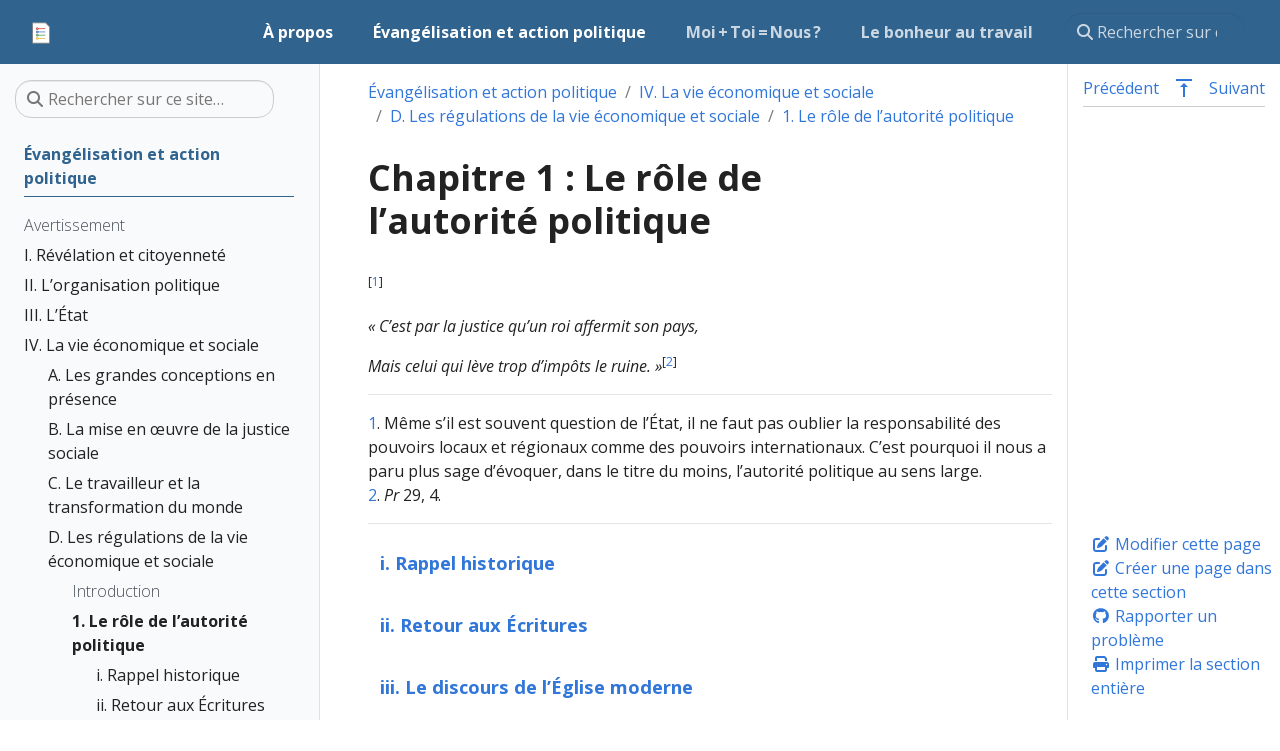

--- FILE ---
content_type: text/html; charset=utf-8
request_url: https://moralesociale.net/livre/iv/d/1/
body_size: 27266
content:
<!doctype html>
<html itemscope itemtype="http://schema.org/WebPage" lang="fr" class="no-js">
  <head>
    <meta charset="utf-8">
<meta name="viewport" content="width=device-width, initial-scale=1, shrink-to-fit=no">
<meta name="generator" content="Hugo 0.92.2" />
<link rel="alternate" type="text/html" href="/livre/iv/d/1/_print/">
<meta name="robots" content="index, follow">


<link rel="shortcut icon" href="/favicons/favicon.ico" >
<link rel="apple-touch-icon" href="/favicons/apple-touch-icon-180x180.png" sizes="180x180">
<link rel="icon" type="image/png" href="/favicons/favicon-16x16.png" sizes="16x16">
<link rel="icon" type="image/png" href="/favicons/favicon-32x32.png" sizes="32x32">
<link rel="icon" type="image/png" href="/favicons/android-36x36.png" sizes="36x36">
<link rel="icon" type="image/png" href="/favicons/android-48x48.png" sizes="48x48">
<link rel="icon" type="image/png" href="/favicons/android-72x72.png" sizes="72x72">
<link rel="icon" type="image/png" href="/favicons/android-96x96.png" sizes="96x96">
<link rel="icon" type="image/png" href="/favicons/android-144x144.png" sizes="144x144">
<link rel="icon" type="image/png" href="/favicons/android-192x192.png" sizes="192x192">

<title>Chapitre 1 : Le rôle de l’autorité politique
 | Évangélisation et action politique</title>
<meta name="description" content="The most popular HTML, CSS, and JS library in the world.">
<meta property="og:title" content="Chapitre 1 : Le rôle de l’autorité politique
" />
<meta property="og:description" content="The most popular HTML, CSS, and JS library in the world." />
<meta property="og:type" content="website" />
<meta property="og:url" content="/livre/iv/d/1/" /><meta property="og:site_name" content="Évangélisation et action politique" />

<meta itemprop="name" content="Chapitre 1 : Le rôle de l’autorité politique
">
<meta itemprop="description" content="The most popular HTML, CSS, and JS library in the world."><meta name="twitter:card" content="summary"/>
<meta name="twitter:title" content="Chapitre 1 : Le rôle de l’autorité politique
"/>
<meta name="twitter:description" content="The most popular HTML, CSS, and JS library in the world."/>




<link rel="preload" href="/scss/main.min.a0c9761cd541267319d38b5f134b8815f147279c399849eb93eb8286856a26e6.css" as="style">
<link href="/scss/main.min.a0c9761cd541267319d38b5f134b8815f147279c399849eb93eb8286856a26e6.css" rel="stylesheet" integrity="">

<script
  src="https://code.jquery.com/jquery-3.6.0.min.js"
  integrity="sha384-vtXRMe3mGCbOeY7l30aIg8H9p3GdeSe4IFlP6G8JMa7o7lXvnz3GFKzPxzJdPfGK"
  crossorigin="anonymous"></script>
<script async src="https://www.googletagmanager.com/gtag/js?id=G-H4RG75DEZ2"></script>
<script>
var doNotTrack = false;
if (!doNotTrack) {
	window.dataLayer = window.dataLayer || [];
	function gtag(){dataLayer.push(arguments);}
	gtag('js', new Date());
	gtag('config', 'G-H4RG75DEZ2');
}
</script>
  </head>
  <body class="td-section">
    <header>
      <nav class="js-navbar-scroll navbar navbar-expand navbar-dark flex-column flex-md-row td-navbar">
  <a class="navbar-brand" href="/"><span class="navbar-brand__logo navbar-logo"><svg id="Layer_1" xmlns="http://www.w3.org/2000/svg" xmlns:xlink="http://www.w3.org/1999/xlink" viewBox="0 0 500 500" style="enable-background:new 0 0 500 500"><g><path style="fill:#fff" d="M116.8525 421.9722c-5.7041.0-10.3442-4.3127-10.3442-9.6129V88.183c0-5.3002 4.6401-9.6117 10.3442-9.6117H320.858c3.0347.0 9.3959.5498 11.7506 2.6302l.3545.3442 58.905 63.2912c2.3101 2.491 2.9202 8.4928 2.9202 11.3184v256.2039c0 5.3002-4.6407 9.6129-10.3436 9.6129H116.8525z"/><g><g><g><path style="fill:#767676" d="M384.4445 423.2066H116.852c-6.3839.0-11.5786-4.8658-11.5786-10.8474V88.1831c0-5.9804 5.1947-10.8461 11.5786-10.8461h204.0062c.377.0 9.2786.0329 12.568 2.9389l.3947.3833 58.9508 63.337c3.2135 3.4652 3.2514 11.7924 3.2514 12.1593v256.2036C396.0231 418.3408 390.8284 423.2066 384.4445 423.2066zM116.5079 411.9189c.0848.0278.1999.0531.3441.0531h267.5925c.1442.0.2581-.0253.3441-.0531V156.1556c-.0076-.9033-.3593-3.7347-.7034-5.0037l-57.6527-61.9416c-1.4651-.3176-4.4533-.6389-5.5742-.6389H116.852c-.143.0-.2594.024-.3441.0531V411.9189zm267.4533-261.149zM327.0321 89.371v.0013V89.371z"/></g></g></g><g><g><path style="fill:#5b7fc0" d="M189.0874 210.1754l.0012-.0012c7.7751.0012 15.0295 4.1862 18.932 10.9234 1.9177 3.3159 2.9305 7.1011 2.9293 10.9378.0 5.8394-2.2733 11.3304-6.4032 15.4604-4.1288 4.1288-9.6186 6.4032-15.458 6.4032s-11.328-2.2733-15.458-6.4032-6.4032-9.6186-6.4056-15.4628c.0012-6.025 2.454-11.4897 6.4116-15.4473C177.5953 212.627 183.0601 210.1742 189.0874 210.1754zm7.993 21.8576c.0012-1.4042-.3687-2.7868-1.063-3.9887-1.4293-2.4684-4.0833-3.9995-6.9299-4.0019-4.4077.0024-7.993 3.5877-7.993 7.993.0 2.1356.832 4.1431 2.3427 5.6539 1.5083 1.5083 3.5159 2.3403 5.6503 2.3415 2.1356.0 4.1443-.8308 5.6539-2.3403S197.0816 234.1722 197.0804 232.033z"/><path style="opacity:.3;fill:#fff" d="M189.0898 210.176c7.7763.0 15.0283 4.1826 18.926 10.9151 1.9201 3.3136 2.9377 7.0988 2.9353 10.9462.0024 12.0643-9.8065 21.8636-21.8613 21.8613-12.0547.0024-21.8636-9.8066-21.8612-21.8613.0-6.0285 2.4516-11.4921 6.4116-15.452C177.5977 212.6276 183.0612 210.176 189.0898 210.176zm7.9941 21.8612c0-1.4078-.3711-2.7892-1.0702-3.9959-1.4269-2.466-4.0797-3.9983-6.924-3.9983-4.4005-.0048-7.9918 3.5817-7.9942 7.9942.0024 4.4077 3.5865 7.9918 7.9942 7.9942 2.2027.0 4.2018-.8978 5.6479-2.3439C196.1861 236.239 197.0839 234.2399 197.0839 232.0372z"/><g><defs><path id="SVGID_1_" d="M194.7376 237.6875c-1.4461 1.4461-3.4452 2.3439-5.6479 2.3439-4.4077-.0024-7.9918-3.5865-7.9942-7.9942.0024-4.4125 3.5937-7.999 7.9942-7.9942 2.8443.0 5.497 1.5323 6.924 3.9983.6991 1.2067 1.0702 2.5881 1.0702 3.9959C197.0839 234.2399 196.1861 236.239 194.7376 237.6875z"/></defs><clipPath id="SVGID_2_"><use xlink:href="#SVGID_1_" style="overflow:visible"/></clipPath><path style="clip-path:url(#SVGID_2_);fill:#fff" d="M190.0704 225.0237c-4.4005-.0048-7.9918 3.5817-7.9942 7.9942.0011 1.9546.7088 3.7452 1.8782 5.1354-1.7447-1.4674-2.8575-3.663-2.8588-6.116.0024-4.4125 3.5936-7.999 7.9942-7.9942 2.3802-1e-4 4.616 1.0833 6.1218 2.8788C193.7885 225.7247 191.9774 225.0237 190.0704 225.0237z"/><path style="opacity:.13;clip-path:url(#SVGID_2_);fill:#020202" d="M190.0704 225.0237c-4.4005-.0048-7.9918 3.5817-7.9942 7.9942.0011 1.9546.7088 3.7452 1.8782 5.1354-1.7447-1.4674-2.8575-3.663-2.8588-6.116.0024-4.4125 3.5936-7.999 7.9942-7.9942 2.3802-1e-4 4.616 1.0833 6.1218 2.8788C193.7885 225.7247 191.9774 225.0237 190.0704 225.0237z"/></g><g><defs><path id="SVGID_3_" d="M189.0898 210.176c7.7763.0 15.0283 4.1826 18.926 10.9151 1.9201 3.3136 2.9377 7.0988 2.9353 10.9462.0024 12.0643-9.8065 21.8636-21.8613 21.8613-12.0547.0024-21.8636-9.8066-21.8612-21.8613.0-6.0285 2.4516-11.4921 6.4116-15.452C177.5977 212.6276 183.0612 210.176 189.0898 210.176zm7.9941 21.8612c0-1.4078-.3711-2.7892-1.0702-3.9959-1.4269-2.466-4.0797-3.9983-6.924-3.9983-4.4005-.0048-7.9918 3.5817-7.9942 7.9942.0024 4.4077 3.5865 7.9918 7.9942 7.9942 2.2027.0 4.2018-.8978 5.6479-2.3439C196.1861 236.239 197.0839 234.2399 197.0839 232.0372z"/></defs><clipPath id="SVGID_4_"><use xlink:href="#SVGID_3_" style="overflow:visible"/></clipPath><path style="clip-path:url(#SVGID_4_);fill:#5b7fc0" d="M172.6595 215.6045c-3.96 3.96-6.4116 9.4235-6.4116 15.452-.0024 12.0547 9.8066 21.8636 21.8613 21.8612 12.0547.0024 21.8636-9.797 21.8613-21.8612.0024-3.8475-1.0151-7.6326-2.9353-10.9462-3.8977-6.7324-11.1497-10.9151-18.926-10.9151C182.0806 209.1953 176.6171 211.647 172.6595 215.6045z"/></g></g><rect x="198.8952" y="225.1043" style="fill:#5b7fc0" width="122.6266" height="13.8671"/></g><g><path style="fill:#d95140" d="M189.0874 155.7611l.0012-.0012c7.7751.0012 15.0295 4.1862 18.932 10.9234 1.9177 3.3159 2.9305 7.1011 2.9293 10.9378.0 5.8394-2.2733 11.3304-6.4032 15.4604-4.1288 4.1288-9.6186 6.4032-15.458 6.4032s-11.328-2.2733-15.458-6.4032-6.4032-9.6186-6.4056-15.4628c.0012-6.0249 2.454-11.4897 6.4116-15.4473C177.5953 158.2128 183.0601 155.7599 189.0874 155.7611zm7.993 21.8577c.0012-1.4042-.3687-2.7868-1.063-3.9887-1.4293-2.4684-4.0833-3.9995-6.9299-4.0019-4.4077.0024-7.993 3.5877-7.993 7.993.0 2.1356.832 4.1431 2.3427 5.6539 1.5083 1.5083 3.5159 2.3403 5.6503 2.3415 2.1356.0 4.1443-.8308 5.6539-2.3403C196.2508 181.7667 197.0816 179.758 197.0804 177.6188z"/><path style="opacity:.3;fill:#fff" d="M189.0898 155.7617c7.7763.0 15.0283 4.1826 18.926 10.9151 1.9201 3.3135 2.9377 7.0987 2.9353 10.9462.0024 12.0643-9.8065 21.8636-21.8613 21.8613-12.0547.0024-21.8636-9.8066-21.8612-21.8613.0-6.0285 2.4516-11.4921 6.4116-15.452C177.5977 158.2134 183.0612 155.7617 189.0898 155.7617zm7.9941 21.8613c0-1.4078-.3711-2.7892-1.0702-3.9959-1.4269-2.466-4.0797-3.9983-6.924-3.9983-4.4005-.0048-7.9918 3.5817-7.9942 7.9942.0024 4.4077 3.5865 7.9918 7.9942 7.9942 2.2027.0 4.2018-.8978 5.6479-2.3439C196.1861 181.8248 197.0839 179.8256 197.0839 177.623z"/><g><defs><path id="SVGID_5_" d="M194.7376 183.2733c-1.4461 1.4461-3.4452 2.3439-5.6479 2.3439-4.4077-.0024-7.9918-3.5865-7.9942-7.9942.0024-4.4125 3.5937-7.9989 7.9942-7.9942 2.8443.0 5.497 1.5323 6.924 3.9983.6991 1.2067 1.0702 2.5881 1.0702 3.9959C197.0839 179.8256 196.1861 181.8248 194.7376 183.2733z"/></defs><clipPath id="SVGID_6_"><use xlink:href="#SVGID_5_" style="overflow:visible"/></clipPath><path style="clip-path:url(#SVGID_6_);fill:#fff" d="M190.0704 170.6095c-4.4005-.0048-7.9918 3.5817-7.9942 7.9942.0011 1.9546.7088 3.7452 1.8782 5.1354-1.7447-1.4674-2.8575-3.663-2.8588-6.116.0024-4.4125 3.5936-7.999 7.9942-7.9942 2.3802-1e-4 4.616 1.0833 6.1218 2.8788C193.7885 171.3104 191.9774 170.6095 190.0704 170.6095z"/><path style="opacity:.13;clip-path:url(#SVGID_6_);fill:#020202" d="M190.0704 170.6095c-4.4005-.0048-7.9918 3.5817-7.9942 7.9942.0011 1.9546.7088 3.7452 1.8782 5.1354-1.7447-1.4674-2.8575-3.663-2.8588-6.116.0024-4.4125 3.5936-7.999 7.9942-7.9942 2.3802-1e-4 4.616 1.0833 6.1218 2.8788C193.7885 171.3104 191.9774 170.6095 190.0704 170.6095z"/></g><g><defs><path id="SVGID_7_" d="M189.0898 155.7617c7.7763.0 15.0283 4.1826 18.926 10.9151 1.9201 3.3135 2.9377 7.0987 2.9353 10.9462.0024 12.0643-9.8065 21.8636-21.8613 21.8613-12.0547.0024-21.8636-9.8066-21.8612-21.8613.0-6.0285 2.4516-11.4921 6.4116-15.452C177.5977 158.2134 183.0612 155.7617 189.0898 155.7617zm7.9941 21.8613c0-1.4078-.3711-2.7892-1.0702-3.9959-1.4269-2.466-4.0797-3.9983-6.924-3.9983-4.4005-.0048-7.9918 3.5817-7.9942 7.9942.0024 4.4077 3.5865 7.9918 7.9942 7.9942 2.2027.0 4.2018-.8978 5.6479-2.3439C196.1861 181.8248 197.0839 179.8256 197.0839 177.623z"/></defs><clipPath id="SVGID_8_"><use xlink:href="#SVGID_7_" style="overflow:visible"/></clipPath><path style="clip-path:url(#SVGID_8_);fill:#d95140" d="M172.6595 161.1903c-3.96 3.96-6.4116 9.4235-6.4116 15.452-.0024 12.0547 9.8066 21.8636 21.8613 21.8613 12.0547.0024 21.8636-9.797 21.8613-21.8613.0024-3.8474-1.0151-7.6326-2.9353-10.9462-3.8977-6.7324-11.1497-10.9151-18.926-10.9151C182.0806 154.7811 176.6171 157.2327 172.6595 161.1903z"/></g><rect x="198.8952" y="170.69" style="fill:#d95140" width="122.6266" height="13.8671"/></g><g><g><path style="fill:#56a55c" d="M189.5379 264.6147l.0012-.0012c7.7751.0012 15.0294 4.1862 18.932 10.9235 1.9177 3.3159 2.9305 7.1011 2.9293 10.9378.0 5.8394-2.2733 11.3304-6.4032 15.4604-4.1288 4.1288-9.6186 6.4032-15.458 6.4032-5.8394.0-11.3281-2.2733-15.458-6.4032-4.13-4.13-6.4032-9.6186-6.4056-15.4628.0012-6.0249 2.454-11.4897 6.4116-15.4472C178.0458 267.0663 183.5105 264.6135 189.5379 264.6147zm7.993 21.8576c.0012-1.4042-.3687-2.7868-1.063-3.9887-1.4293-2.4684-4.0833-3.9995-6.9299-4.0019-4.4077.0024-7.993 3.5877-7.993 7.993.0 2.1356.832 4.1431 2.3427 5.6538 1.5083 1.5083 3.5159 2.3403 5.6503 2.3415 2.1356.0 4.1443-.8308 5.6539-2.3403C196.7013 290.6202 197.5321 288.6115 197.5309 286.4723z"/><path style="opacity:.3;fill:#fff" d="M189.5403 264.6153c7.7763.0 15.0283 4.1826 18.926 10.9151 1.9201 3.3135 2.9377 7.0987 2.9353 10.9462.0024 12.0643-9.8065 21.8636-21.8613 21.8613-12.0547.0024-21.8636-9.8065-21.8612-21.8613.0-6.0285 2.4516-11.492 6.4116-15.452C178.0482 267.0669 183.5117 264.6153 189.5403 264.6153zm7.9941 21.8612c0-1.4078-.3711-2.7892-1.0702-3.9959-1.4269-2.466-4.0797-3.9983-6.924-3.9983-4.4005-.0048-7.9918 3.5817-7.9942 7.9941.0024 4.4077 3.5865 7.9918 7.9942 7.9942 2.2027.0 4.2018-.8978 5.6479-2.3439C196.6366 290.6783 197.5344 288.6792 197.5344 286.4765z"/><g><defs><path id="SVGID_9_" d="M195.1881 292.1268c-1.4461 1.4461-3.4452 2.3439-5.6479 2.3439-4.4077-.0024-7.9918-3.5865-7.9942-7.9942.0024-4.4125 3.5937-7.9989 7.9942-7.9941 2.8443.0 5.497 1.5323 6.924 3.9983.6991 1.2067 1.0702 2.5881 1.0702 3.9959C197.5344 288.6792 196.6366 290.6783 195.1881 292.1268z"/></defs><clipPath id="SVGID_10_"><use xlink:href="#SVGID_9_" style="overflow:visible"/></clipPath><path style="clip-path:url(#SVGID_10_);fill:#fff" d="M190.5209 279.463c-4.4005-.0048-7.9918 3.5817-7.9942 7.9941.0011 1.9547.7088 3.7452 1.8782 5.1354-1.7446-1.4674-2.8575-3.6631-2.8588-6.1161.0024-4.4125 3.5936-7.999 7.9942-7.9941 2.3802-1e-4 4.616 1.0833 6.1218 2.8788C194.239 280.164 192.4279 279.463 190.5209 279.463z"/><path style="opacity:.13;clip-path:url(#SVGID_10_);fill:#020202" d="M190.5209 279.463c-4.4005-.0048-7.9918 3.5817-7.9942 7.9941.0011 1.9547.7088 3.7452 1.8782 5.1354-1.7446-1.4674-2.8575-3.6631-2.8588-6.1161.0024-4.4125 3.5936-7.999 7.9942-7.9941 2.3802-1e-4 4.616 1.0833 6.1218 2.8788C194.239 280.164 192.4279 279.463 190.5209 279.463z"/></g><g><defs><path id="SVGID_11_" d="M189.5403 264.6153c7.7763.0 15.0283 4.1826 18.926 10.9151 1.9201 3.3135 2.9377 7.0987 2.9353 10.9462.0024 12.0643-9.8065 21.8636-21.8613 21.8613-12.0547.0024-21.8636-9.8065-21.8612-21.8613.0-6.0285 2.4516-11.492 6.4116-15.452C178.0482 267.0669 183.5117 264.6153 189.5403 264.6153zm7.9941 21.8612c0-1.4078-.3711-2.7892-1.0702-3.9959-1.4269-2.466-4.0797-3.9983-6.924-3.9983-4.4005-.0048-7.9918 3.5817-7.9942 7.9941.0024 4.4077 3.5865 7.9918 7.9942 7.9942 2.2027.0 4.2018-.8978 5.6479-2.3439C196.6366 290.6783 197.5344 288.6792 197.5344 286.4765z"/></defs><clipPath id="SVGID_12_"><use xlink:href="#SVGID_11_" style="overflow:visible"/></clipPath><path style="clip-path:url(#SVGID_12_);fill:#56a55c" d="M173.11 270.0439c-3.96 3.96-6.4116 9.4235-6.4116 15.452-.0024 12.0547 9.8066 21.8636 21.8613 21.8613 12.0547.0024 21.8636-9.797 21.8613-21.8613.0024-3.8474-1.0151-7.6326-2.9353-10.9462-3.8977-6.7325-11.1497-10.9151-18.926-10.9151C182.5311 263.6346 177.0676 266.0863 173.11 270.0439z"/></g></g><rect x="199.3456" y="279.5436" style="fill:#56a55c" width="122.6266" height="13.8671"/></g><g><g><path style="fill:#f1bc42" d="M189.0874 318.7208l.0012-.0012c7.7751.0012 15.0295 4.1862 18.932 10.9234 1.9177 3.3159 2.9305 7.1011 2.9293 10.9378.0 5.8394-2.2733 11.3305-6.4032 15.4604-4.1288 4.1288-9.6186 6.4032-15.458 6.4032s-11.328-2.2733-15.458-6.4032-6.4032-9.6186-6.4056-15.4628c.0012-6.025 2.454-11.4897 6.4116-15.4472C177.5953 321.1724 183.0601 318.7196 189.0874 318.7208zm7.993 21.8576c.0012-1.4042-.3687-2.7868-1.063-3.9887-1.4293-2.4684-4.0833-3.9995-6.9299-4.0019-4.4077.0024-7.993 3.5877-7.993 7.993.0 2.1356.832 4.1431 2.3427 5.6539 1.5083 1.5083 3.5159 2.3403 5.6503 2.3415 2.1356.0 4.1443-.8308 5.6539-2.3403S197.0816 342.7176 197.0804 340.5784z"/><path style="opacity:.3;fill:#fff" d="M189.0898 318.7214c7.7763.0 15.0283 4.1826 18.926 10.915 1.9201 3.3136 2.9377 7.0988 2.9353 10.9462.0024 12.0643-9.8065 21.8636-21.8613 21.8612-12.0547.0024-21.8636-9.8065-21.8612-21.8612.0-6.0285 2.4516-11.4921 6.4116-15.452C177.5977 321.173 183.0612 318.7214 189.0898 318.7214zm7.9941 21.8612c0-1.4078-.3711-2.7892-1.0702-3.9959-1.4269-2.466-4.0797-3.9983-6.924-3.9983-4.4005-.0048-7.9918 3.5817-7.9942 7.9942.0024 4.4077 3.5865 7.9918 7.9942 7.9942 2.2027.0 4.2018-.8978 5.6479-2.3439C196.1861 344.7844 197.0839 342.7853 197.0839 340.5826z"/><g><defs><path id="SVGID_13_" d="M194.7376 346.2329c-1.4461 1.4461-3.4452 2.3439-5.6479 2.3439-4.4077-.0024-7.9918-3.5865-7.9942-7.9942.0024-4.4125 3.5937-7.999 7.9942-7.9942 2.8443.0 5.497 1.5323 6.924 3.9983.6991 1.2067 1.0702 2.5881 1.0702 3.9959C197.0839 342.7853 196.1861 344.7844 194.7376 346.2329z"/></defs><clipPath id="SVGID_14_"><use xlink:href="#SVGID_13_" style="overflow:visible"/></clipPath><path style="clip-path:url(#SVGID_14_);fill:#fff" d="M190.0704 333.5691c-4.4005-.0048-7.9918 3.5817-7.9942 7.9942.0011 1.9547.7088 3.7452 1.8782 5.1354-1.7447-1.4674-2.8575-3.6631-2.8588-6.1161.0024-4.4125 3.5936-7.999 7.9942-7.9942 2.3802-1e-4 4.616 1.0834 6.1218 2.8788C193.7885 334.2701 191.9774 333.5691 190.0704 333.5691z"/><path style="opacity:.13;clip-path:url(#SVGID_14_);fill:#020202" d="M190.0704 333.5691c-4.4005-.0048-7.9918 3.5817-7.9942 7.9942.0011 1.9547.7088 3.7452 1.8782 5.1354-1.7447-1.4674-2.8575-3.6631-2.8588-6.1161.0024-4.4125 3.5936-7.999 7.9942-7.9942 2.3802-1e-4 4.616 1.0834 6.1218 2.8788C193.7885 334.2701 191.9774 333.5691 190.0704 333.5691z"/></g><g><defs><path id="SVGID_15_" d="M189.0898 318.7214c7.7763.0 15.0283 4.1826 18.926 10.915 1.9201 3.3136 2.9377 7.0988 2.9353 10.9462.0024 12.0643-9.8065 21.8636-21.8613 21.8612-12.0547.0024-21.8636-9.8065-21.8612-21.8612.0-6.0285 2.4516-11.4921 6.4116-15.452C177.5977 321.173 183.0612 318.7214 189.0898 318.7214zm7.9941 21.8612c0-1.4078-.3711-2.7892-1.0702-3.9959-1.4269-2.466-4.0797-3.9983-6.924-3.9983-4.4005-.0048-7.9918 3.5817-7.9942 7.9942.0024 4.4077 3.5865 7.9918 7.9942 7.9942 2.2027.0 4.2018-.8978 5.6479-2.3439C196.1861 344.7844 197.0839 342.7853 197.0839 340.5826z"/></defs><clipPath id="SVGID_16_"><use xlink:href="#SVGID_15_" style="overflow:visible"/></clipPath><path style="clip-path:url(#SVGID_16_);fill:#f1bc42" d="M172.6595 324.15c-3.96 3.96-6.4116 9.4235-6.4116 15.452-.0024 12.0547 9.8066 21.8636 21.8613 21.8612 12.0547.0024 21.8636-9.797 21.8613-21.8612.0024-3.8474-1.0151-7.6327-2.9353-10.9462-3.8977-6.7324-11.1497-10.9151-18.926-10.9151C182.0806 317.7407 176.6171 320.1924 172.6595 324.15z"/></g></g><rect x="198.8952" y="333.6497" style="fill:#f1bc42" width="122.6266" height="13.8671"/></g></g></svg></span><span class="navbar-brand__name">Évangélisation et action politique</span></a>
  <div class="td-navbar-nav-scroll ml-md-auto" id="main_navbar">
    <ul class="navbar-nav mt-2 mt-lg-0">
      <li class="nav-item mr-4 mb-2 mb-lg-0">
        <a class="nav-link active" href="/"><span class="active">À propos
</span></a>
      </li>
      <li class="nav-item mr-4 mb-2 mb-lg-0">
        <a class="nav-link active" href="/livre/"><span class="active">Évangélisation et action politique
</span></a>
      </li>
      <li class="nav-item mr-4 mb-2 mb-lg-0">
        <a class="nav-link" href="/moi-toi-nous/"><span>Moi &#43; Toi = Nous ?
</span></a>
      </li>
      <li class="nav-item mr-4 mb-2 mb-lg-0">
        <a class="nav-link" href="/le-bonheur-au-travail/"><span>Le bonheur au travail
</span></a>
      </li>
      </ul>
  </div>
  <div class="navbar-nav d-none d-lg-block">
    <div class="td-search">
  <div class="td-search__icon"></div>
  <input type="search" class="td-search__input form-control td-search-input" placeholder="Rechercher sur ce site…" aria-label="Rechercher sur ce site…" autocomplete="off">
</div>

  </div>
</nav>
    </header>
    <div class="container-fluid td-outer">
      <div class="td-main">
        <div class="row flex-xl-nowrap">
          <aside class="col-12 col-md-3 col-xl-3 td-sidebar d-print-none">
            
<div id="td-sidebar-menu" class="td-sidebar__inner">
  <form class="td-sidebar__search d-flex align-items-center">
    <div class="td-search">
  <div class="td-search__icon"></div>
  <input type="search" class="td-search__input form-control td-search-input" placeholder="Rechercher sur ce site…" aria-label="Rechercher sur ce site…" autocomplete="off">
</div>

    <button class="btn btn-link td-sidebar__toggle d-md-none p-0 ml-3 fas fa-bars" type="button" data-toggle="collapse" data-target="#td-section-nav" aria-controls="td-docs-nav" aria-expanded="false" aria-label="Toggle section navigation">
    </button>
  </form>
  <nav class="collapse td-sidebar-nav" id="td-section-nav">
    <ul class="td-sidebar-nav__section pr-md-3 ul-0">
      <li class="td-sidebar-nav__section-title td-sidebar-nav__section with-child active-path" id="m-livre-li">
  <a href="/livre/" title="Évangélisation et action politique : Défense et illustration de quelques thèmes de la doctrine sociale de l’Église
" class="align-left pl-0 td-sidebar-link td-sidebar-link__section tree-root" id="m-livre"><span class="">⁢Évangélisation et action politique</span></a>
  <ul class="ul-1">
        <li class="td-sidebar-nav__section-title td-sidebar-nav__section without-child" id="m-livreavertissement-li">
  <a href="/livre/avertissement/" class="align-left pl-0 td-sidebar-link td-sidebar-link__page" id="m-livreavertissement"><span class="">⁢Avertissement</span></a>
    </li><li class="td-sidebar-nav__section-title td-sidebar-nav__section with-child" id="m-livrei-li">
  <a href="/livre/i/" title="Première partie : Révélation et citoyenneté
" class="align-left pl-0 td-sidebar-link td-sidebar-link__section" id="m-livrei"><span class="">⁢I. Révélation et citoyenneté</span></a>
  <ul class="ul-2 foldable">
        <li class="td-sidebar-nav__section-title td-sidebar-nav__section without-child collapse" id="m-livreiintroduction-li">
  <a href="/livre/i/introduction/" class="align-left pl-0 td-sidebar-link td-sidebar-link__page" id="m-livreiintroduction"><span class="">⁢Introduction : « Évangéliser » la vie publique ?</span></a>
    </li><li class="td-sidebar-nav__section-title td-sidebar-nav__section with-child collapse" id="m-livrei1-li">
  <a href="/livre/i/1/" title="Chapitre 1 : Un idéal historique
" class="align-left pl-0 td-sidebar-link td-sidebar-link__section" id="m-livrei1"><span class="">⁢1. Un idéal historique</span></a>
  <ul class="ul-3 foldable">
        <li class="td-sidebar-nav__section-title td-sidebar-nav__section without-child collapse" id="m-livrei1i-li">
  <a href="/livre/i/1/i/" class="align-left pl-0 td-sidebar-link td-sidebar-link__section" id="m-livrei1i"><span class="">⁢i. La doctrine sociale de l’Église</span></a>
    </li><li class="td-sidebar-nav__section-title td-sidebar-nav__section with-child collapse" id="m-livrei1ii-li">
  <a href="/livre/i/1/ii/" class="align-left pl-0 td-sidebar-link td-sidebar-link__section" id="m-livrei1ii"><span class="">⁢ii. Les sources de la doctrine sociale de l’Église.</span></a>
  <ul class="ul-4 foldable">
        <li class="td-sidebar-nav__section-title td-sidebar-nav__section without-child collapse" id="m-livrei1iia-li">
  <a href="/livre/i/1/ii/a/" class="align-left pl-0 td-sidebar-link td-sidebar-link__section" id="m-livrei1iia"><span class="">⁢a. La Parole de Dieu</span></a>
    </li><li class="td-sidebar-nav__section-title td-sidebar-nav__section without-child collapse" id="m-livrei1iib-li">
  <a href="/livre/i/1/ii/b/" class="align-left pl-0 td-sidebar-link td-sidebar-link__section" id="m-livrei1iib"><span class="">⁢b. Les Pères de l’Église</span></a>
    </li><li class="td-sidebar-nav__section-title td-sidebar-nav__section without-child collapse" id="m-livrei1iic-li">
  <a href="/livre/i/1/ii/c/" class="align-left pl-0 td-sidebar-link td-sidebar-link__section" id="m-livrei1iic"><span class="">⁢c. La raison</span></a>
    </li><li class="td-sidebar-nav__section-title td-sidebar-nav__section without-child collapse" id="m-livrei1iid-li">
  <a href="/livre/i/1/ii/d/" class="align-left pl-0 td-sidebar-link td-sidebar-link__section" id="m-livrei1iid"><span class="">⁢d. Le magistère</span></a>
    </li><li class="td-sidebar-nav__section-title td-sidebar-nav__section without-child collapse" id="m-livrei1iie-li">
  <a href="/livre/i/1/ii/e/" class="align-left pl-0 td-sidebar-link td-sidebar-link__section" id="m-livrei1iie"><span class="">⁢e. Remarques</span></a>
    </li>
      </ul>
    </li>
      </ul>
    </li><li class="td-sidebar-nav__section-title td-sidebar-nav__section with-child collapse" id="m-livrei2-li">
  <a href="/livre/i/2/" title="Chapitre 2 : L’Église dans le monde
" class="align-left pl-0 td-sidebar-link td-sidebar-link__section" id="m-livrei2"><span class="">⁢2. L’Église dans le monde</span></a>
  <ul class="ul-3 foldable">
        <li class="td-sidebar-nav__section-title td-sidebar-nav__section with-child collapse" id="m-livrei2i-li">
  <a href="/livre/i/2/i/" class="align-left pl-0 td-sidebar-link td-sidebar-link__section" id="m-livrei2i"><span class="">⁢i. Pourquoi l’Église s’occupe-t-elle du « monde » ?</span></a>
  <ul class="ul-4 foldable">
        <li class="td-sidebar-nav__section-title td-sidebar-nav__section without-child collapse" id="m-livrei2ia-li">
  <a href="/livre/i/2/i/a/" class="align-left pl-0 td-sidebar-link td-sidebar-link__section" id="m-livrei2ia"><span class="">⁢a. Les exigences évangéliques</span></a>
    </li><li class="td-sidebar-nav__section-title td-sidebar-nav__section without-child collapse" id="m-livrei2ib-li">
  <a href="/livre/i/2/i/b/" class="align-left pl-0 td-sidebar-link td-sidebar-link__section" id="m-livrei2ib"><span class="">⁢b. Vatican II.</span></a>
    </li><li class="td-sidebar-nav__section-title td-sidebar-nav__section without-child collapse" id="m-livrei2ic-li">
  <a href="/livre/i/2/i/c/" class="align-left pl-0 td-sidebar-link td-sidebar-link__section" id="m-livrei2ic"><span class="">⁢c. La Tradition.</span></a>
    </li><li class="td-sidebar-nav__section-title td-sidebar-nav__section without-child collapse" id="m-livrei2id-li">
  <a href="/livre/i/2/i/d/" class="align-left pl-0 td-sidebar-link td-sidebar-link__section" id="m-livrei2id"><span class="">⁢d. Le droit à la liberté religieuse.</span></a>
    </li><li class="td-sidebar-nav__section-title td-sidebar-nav__section without-child collapse" id="m-livrei2ie-li">
  <a href="/livre/i/2/i/e/" class="align-left pl-0 td-sidebar-link td-sidebar-link__section" id="m-livrei2ie"><span class="">⁢e. Un danger ?</span></a>
    </li><li class="td-sidebar-nav__section-title td-sidebar-nav__section without-child collapse" id="m-livrei2if-li">
  <a href="/livre/i/2/i/f/" class="align-left pl-0 td-sidebar-link td-sidebar-link__section" id="m-livrei2if"><span class="">⁢f. L’importance du « politique » confirmée par ailleurs</span></a>
    </li><li class="td-sidebar-nav__section-title td-sidebar-nav__section without-child collapse" id="m-livrei2ig-li">
  <a href="/livre/i/2/i/g/" class="align-left pl-0 td-sidebar-link td-sidebar-link__section" id="m-livrei2ig"><span class="">⁢g. La relativité du « politique »</span></a>
    </li><li class="td-sidebar-nav__section-title td-sidebar-nav__section without-child collapse" id="m-livrei2ih-li">
  <a href="/livre/i/2/i/h/" class="align-left pl-0 td-sidebar-link td-sidebar-link__section" id="m-livrei2ih"><span class="">⁢h. Ne pas séparer l’Église et le monde.</span></a>
    </li>
      </ul>
    </li><li class="td-sidebar-nav__section-title td-sidebar-nav__section with-child collapse" id="m-livrei2ii-li">
  <a href="/livre/i/2/ii/" class="align-left pl-0 td-sidebar-link td-sidebar-link__section" id="m-livrei2ii"><span class="">⁢ii. Comment l’Église s’occupe-t-elle du monde ?</span></a>
  <ul class="ul-4 foldable">
        <li class="td-sidebar-nav__section-title td-sidebar-nav__section without-child collapse" id="m-livrei2iia-li">
  <a href="/livre/i/2/ii/a/" class="align-left pl-0 td-sidebar-link td-sidebar-link__section" id="m-livrei2iia"><span class="">⁢a. Rappel du rôle de l’Église</span></a>
    </li><li class="td-sidebar-nav__section-title td-sidebar-nav__section without-child collapse" id="m-livrei2iib-li">
  <a href="/livre/i/2/ii/b/" class="align-left pl-0 td-sidebar-link td-sidebar-link__section" id="m-livrei2iib"><span class="">⁢b. Ne pas séparer le spirituel et le temporel</span></a>
    </li><li class="td-sidebar-nav__section-title td-sidebar-nav__section without-child collapse" id="m-livrei2iic-li">
  <a href="/livre/i/2/ii/c/" class="align-left pl-0 td-sidebar-link td-sidebar-link__section" id="m-livrei2iic"><span class="">⁢c. Distinguer le spirituel et le temporel</span></a>
    </li><li class="td-sidebar-nav__section-title td-sidebar-nav__section without-child collapse" id="m-livrei2iid-li">
  <a href="/livre/i/2/ii/d/" class="align-left pl-0 td-sidebar-link td-sidebar-link__section" id="m-livrei2iid"><span class="">⁢d. La mission spécifique du laïcat</span></a>
    </li><li class="td-sidebar-nav__section-title td-sidebar-nav__section without-child collapse" id="m-livrei2iie-li">
  <a href="/livre/i/2/ii/e/" class="align-left pl-0 td-sidebar-link td-sidebar-link__section" id="m-livrei2iie"><span class="">⁢e. La doctrine et les programmes</span></a>
    </li><li class="td-sidebar-nav__section-title td-sidebar-nav__section without-child collapse" id="m-livrei2iif-li">
  <a href="/livre/i/2/ii/f/" class="align-left pl-0 td-sidebar-link td-sidebar-link__section" id="m-livrei2iif"><span class="">⁢f. Ailleurs</span></a>
    </li><li class="td-sidebar-nav__section-title td-sidebar-nav__section without-child collapse" id="m-livrei2iig-li">
  <a href="/livre/i/2/ii/g/" class="align-left pl-0 td-sidebar-link td-sidebar-link__section" id="m-livrei2iig"><span class="">⁢g. Les raisons de l’insistance de l’Église sur ces distinctions</span></a>
    </li>
      </ul>
    </li>
      </ul>
    </li><li class="td-sidebar-nav__section-title td-sidebar-nav__section with-child collapse" id="m-livrei3-li">
  <a href="/livre/i/3/" title="Chapitre 3 : A l’image de Dieu
" class="align-left pl-0 td-sidebar-link td-sidebar-link__section" id="m-livrei3"><span class="">⁢3. A l’image de Dieu</span></a>
  <ul class="ul-3 foldable">
        <li class="td-sidebar-nav__section-title td-sidebar-nav__section without-child collapse" id="m-livrei3i-li">
  <a href="/livre/i/3/i/" class="align-left pl-0 td-sidebar-link td-sidebar-link__section" id="m-livrei3i"><span class="">⁢i. Une originalité radicale.</span></a>
    </li><li class="td-sidebar-nav__section-title td-sidebar-nav__section without-child collapse" id="m-livrei3ii-li">
  <a href="/livre/i/3/ii/" class="align-left pl-0 td-sidebar-link td-sidebar-link__section" id="m-livrei3ii"><span class="">⁢ii. De qui parlons-nous ?</span></a>
    </li><li class="td-sidebar-nav__section-title td-sidebar-nav__section with-child collapse" id="m-livrei3iii-li">
  <a href="/livre/i/3/iii/" class="align-left pl-0 td-sidebar-link td-sidebar-link__section" id="m-livrei3iii"><span class="">⁢iii. Le témoignage de la raison</span></a>
  <ul class="ul-4 foldable">
        <li class="td-sidebar-nav__section-title td-sidebar-nav__section without-child collapse" id="m-livrei3iiia-li">
  <a href="/livre/i/3/iii/a/" class="align-left pl-0 td-sidebar-link td-sidebar-link__section" id="m-livrei3iiia"><span class="">⁢a. qu’est-ce que l’homme ?</span></a>
    </li><li class="td-sidebar-nav__section-title td-sidebar-nav__section without-child collapse" id="m-livrei3iiib-li">
  <a href="/livre/i/3/iii/b/" class="align-left pl-0 td-sidebar-link td-sidebar-link__section" id="m-livrei3iiib"><span class="">⁢b. Et Dieu ?</span></a>
    </li>
      </ul>
    </li><li class="td-sidebar-nav__section-title td-sidebar-nav__section without-child collapse" id="m-livrei3iv-li">
  <a href="/livre/i/3/iv/" class="align-left pl-0 td-sidebar-link td-sidebar-link__section" id="m-livrei3iv"><span class="">⁢iv. Effort philosophique et Révélation</span></a>
    </li><li class="td-sidebar-nav__section-title td-sidebar-nav__section with-child collapse" id="m-livrei3v-li">
  <a href="/livre/i/3/v/" class="align-left pl-0 td-sidebar-link td-sidebar-link__section" id="m-livrei3v"><span class="">⁢v. Qu’est-ce que la Bible nous dit donc de l’homme ?</span></a>
  <ul class="ul-4 foldable">
        <li class="td-sidebar-nav__section-title td-sidebar-nav__section without-child collapse" id="m-livrei3va-li">
  <a href="/livre/i/3/v/a/" class="align-left pl-0 td-sidebar-link td-sidebar-link__section" id="m-livrei3va"><span class="">⁢a. L’illumination de la <em>Genèse</em></span></a>
    </li><li class="td-sidebar-nav__section-title td-sidebar-nav__section without-child collapse" id="m-livrei3vb-li">
  <a href="/livre/i/3/v/b/" class="align-left pl-0 td-sidebar-link td-sidebar-link__section" id="m-livrei3vb"><span class="">⁢b. La Révélation décisive du Nouveau Testament : un pécheur&hellip;sauvé !</span></a>
    </li>
      </ul>
    </li>
      </ul>
    </li><li class="td-sidebar-nav__section-title td-sidebar-nav__section with-child collapse" id="m-livrei4-li">
  <a href="/livre/i/4/" title="Chapitre 4 : Sur le chemin du Royaume
" class="align-left pl-0 td-sidebar-link td-sidebar-link__section" id="m-livrei4"><span class="">⁢4. Sur le chemin du Royaume</span></a>
  <ul class="ul-3 foldable">
        <li class="td-sidebar-nav__section-title td-sidebar-nav__section without-child collapse" id="m-livrei4i-li">
  <a href="/livre/i/4/i/" class="align-left pl-0 td-sidebar-link td-sidebar-link__section" id="m-livrei4i"><span class="">⁢i. <em>« Deviens ce que tu es, quand tu l’auras appris »</em></span></a>
    </li><li class="td-sidebar-nav__section-title td-sidebar-nav__section with-child collapse" id="m-livrei4ii-li">
  <a href="/livre/i/4/ii/" class="align-left pl-0 td-sidebar-link td-sidebar-link__section" id="m-livrei4ii"><span class="">⁢ii. <em>« Tu seras heureux, si&hellip; »</em></span></a>
  <ul class="ul-4 foldable">
        <li class="td-sidebar-nav__section-title td-sidebar-nav__section without-child collapse" id="m-livrei4iia-li">
  <a href="/livre/i/4/ii/a/" class="align-left pl-0 td-sidebar-link td-sidebar-link__section" id="m-livrei4iia"><span class="">⁢a. Moïse ou l’ONU ?</span></a>
    </li><li class="td-sidebar-nav__section-title td-sidebar-nav__section without-child collapse" id="m-livrei4iib-li">
  <a href="/livre/i/4/ii/b/" class="align-left pl-0 td-sidebar-link td-sidebar-link__section" id="m-livrei4iib"><span class="">⁢b. La difficile mise en acte des exigences sociales de l’Évangile</span></a>
    </li>
      </ul>
    </li>
      </ul>
    </li><li class="td-sidebar-nav__section-title td-sidebar-nav__section with-child collapse" id="m-livrei5-li">
  <a href="/livre/i/5/" title="Chapitre 5 : La Déclaration universelle des Droits de l’Homme (1948)
" class="align-left pl-0 td-sidebar-link td-sidebar-link__section" id="m-livrei5"><span class="">⁢5. La Déclaration universelle des Droits de l’Homme (1948)</span></a>
  <ul class="ul-3 foldable">
        <li class="td-sidebar-nav__section-title td-sidebar-nav__section with-child collapse" id="m-livrei5i-li">
  <a href="/livre/i/5/i/" class="align-left pl-0 td-sidebar-link td-sidebar-link__section" id="m-livrei5i"><span class="">⁢i. Le débat contemporain</span></a>
  <ul class="ul-4 foldable">
        <li class="td-sidebar-nav__section-title td-sidebar-nav__section without-child collapse" id="m-livrei5ia-li">
  <a href="/livre/i/5/i/a/" class="align-left pl-0 td-sidebar-link td-sidebar-link__section" id="m-livrei5ia"><span class="">⁢a. L’inefficacité</span></a>
    </li><li class="td-sidebar-nav__section-title td-sidebar-nav__section without-child collapse" id="m-livrei5ib-li">
  <a href="/livre/i/5/i/b/" class="align-left pl-0 td-sidebar-link td-sidebar-link__section" id="m-livrei5ib"><span class="">⁢b. Les interprétations</span></a>
    </li><li class="td-sidebar-nav__section-title td-sidebar-nav__section without-child collapse" id="m-livrei5ic-li">
  <a href="/livre/i/5/i/c/" class="align-left pl-0 td-sidebar-link td-sidebar-link__section" id="m-livrei5ic"><span class="">⁢c. L’inflation et la sacralisation</span></a>
    </li><li class="td-sidebar-nav__section-title td-sidebar-nav__section without-child collapse" id="m-livrei5id-li">
  <a href="/livre/i/5/i/d/" class="align-left pl-0 td-sidebar-link td-sidebar-link__section" id="m-livrei5id"><span class="">⁢d. La relativisation</span></a>
    </li><li class="td-sidebar-nav__section-title td-sidebar-nav__section without-child collapse" id="m-livrei5ie-li">
  <a href="/livre/i/5/i/e/" class="align-left pl-0 td-sidebar-link td-sidebar-link__section" id="m-livrei5ie"><span class="">⁢e. L’inculturation</span></a>
    </li>
      </ul>
    </li><li class="td-sidebar-nav__section-title td-sidebar-nav__section with-child collapse" id="m-livrei5ii-li">
  <a href="/livre/i/5/ii/" class="align-left pl-0 td-sidebar-link td-sidebar-link__section" id="m-livrei5ii"><span class="">⁢ii. A la recherche de l’universalité</span></a>
  <ul class="ul-4 foldable">
        <li class="td-sidebar-nav__section-title td-sidebar-nav__section without-child collapse" id="m-livrei5iia-li">
  <a href="/livre/i/5/ii/a/" class="align-left pl-0 td-sidebar-link td-sidebar-link__section" id="m-livrei5iia"><span class="">⁢a. Au nom d’un consensus exprimé par l’Assemblée générale des Nations Unies ?</span></a>
    </li><li class="td-sidebar-nav__section-title td-sidebar-nav__section without-child collapse" id="m-livrei5iib-li">
  <a href="/livre/i/5/ii/b/" class="align-left pl-0 td-sidebar-link td-sidebar-link__section" id="m-livrei5iib"><span class="">⁢b. Au nom de l’<em>« image avérée du malheur »</em> ?</span></a>
    </li><li class="td-sidebar-nav__section-title td-sidebar-nav__section without-child collapse" id="m-livrei5iic-li">
  <a href="/livre/i/5/ii/c/" class="align-left pl-0 td-sidebar-link td-sidebar-link__section" id="m-livrei5iic"><span class="">⁢c. Au nom d’une <em>« croyance éduquée »</em> ?</span></a>
    </li><li class="td-sidebar-nav__section-title td-sidebar-nav__section without-child collapse" id="m-livrei5iid-li">
  <a href="/livre/i/5/ii/d/" class="align-left pl-0 td-sidebar-link td-sidebar-link__section" id="m-livrei5iid"><span class="">⁢Au nom d’un <em>« ordre éthique »</em> ?</span></a>
    </li><li class="td-sidebar-nav__section-title td-sidebar-nav__section without-child collapse" id="m-livrei5iie-li">
  <a href="/livre/i/5/ii/e/" class="align-left pl-0 td-sidebar-link td-sidebar-link__section" id="m-livrei5iie"><span class="">⁢e. A la lumière des Écritures et de l’histoire qu’elles ont inspirées</span></a>
    </li>
      </ul>
    </li><li class="td-sidebar-nav__section-title td-sidebar-nav__section without-child collapse" id="m-livrei5conclusion-li">
  <a href="/livre/i/5/conclusion/" class="align-left pl-0 td-sidebar-link td-sidebar-link__page" id="m-livrei5conclusion"><span class="">⁢Conclusion</span></a>
    </li>
      </ul>
    </li>
      </ul>
    </li><li class="td-sidebar-nav__section-title td-sidebar-nav__section with-child" id="m-livreii-li">
  <a href="/livre/ii/" title="Deuxième partie : L’organisation politique
" class="align-left pl-0 td-sidebar-link td-sidebar-link__section" id="m-livreii"><span class="">⁢II. L’organisation politique</span></a>
  <ul class="ul-2 foldable">
        <li class="td-sidebar-nav__section-title td-sidebar-nav__section with-child collapse" id="m-livreii1-li">
  <a href="/livre/ii/1/" title="Chapitre 1 : La nécessité politique
" class="align-left pl-0 td-sidebar-link td-sidebar-link__section" id="m-livreii1"><span class="">⁢1. La nécessité politique</span></a>
  <ul class="ul-3 foldable">
        <li class="td-sidebar-nav__section-title td-sidebar-nav__section without-child collapse" id="m-livreii1i-li">
  <a href="/livre/ii/1/i/" class="align-left pl-0 td-sidebar-link td-sidebar-link__section" id="m-livreii1i"><span class="">⁢i. Séismes et turbulences</span></a>
    </li><li class="td-sidebar-nav__section-title td-sidebar-nav__section without-child collapse" id="m-livreii1ii-li">
  <a href="/livre/ii/1/ii/" class="align-left pl-0 td-sidebar-link td-sidebar-link__section" id="m-livreii1ii"><span class="">⁢ii. Comment rebâtir ?</span></a>
    </li><li class="td-sidebar-nav__section-title td-sidebar-nav__section without-child collapse" id="m-livreii1iii-li">
  <a href="/livre/ii/1/iii/" class="align-left pl-0 td-sidebar-link td-sidebar-link__section" id="m-livreii1iii"><span class="">⁢iii. Le problème fondamental</span></a>
    </li><li class="td-sidebar-nav__section-title td-sidebar-nav__section without-child collapse" id="m-livreii1iv-li">
  <a href="/livre/ii/1/iv/" class="align-left pl-0 td-sidebar-link td-sidebar-link__section" id="m-livreii1iv"><span class="">⁢iv. qu’est-ce que le bien commun ?</span></a>
    </li><li class="td-sidebar-nav__section-title td-sidebar-nav__section with-child collapse" id="m-livreii1v-li">
  <a href="/livre/ii/1/v/" class="align-left pl-0 td-sidebar-link td-sidebar-link__section" id="m-livreii1v"><span class="">⁢v. L’autorité</span></a>
  <ul class="ul-4 foldable">
        <li class="td-sidebar-nav__section-title td-sidebar-nav__section without-child collapse" id="m-livreii1va-li">
  <a href="/livre/ii/1/v/a/" class="align-left pl-0 td-sidebar-link td-sidebar-link__section" id="m-livreii1va"><span class="">⁢a. Pour autant, toute autorité est-elle légitime ?</span></a>
    </li><li class="td-sidebar-nav__section-title td-sidebar-nav__section without-child collapse" id="m-livreii1vb-li">
  <a href="/livre/ii/1/v/b/" class="align-left pl-0 td-sidebar-link td-sidebar-link__section" id="m-livreii1vb"><span class="">⁢b. La source de l’autorité</span></a>
    </li><li class="td-sidebar-nav__section-title td-sidebar-nav__section without-child collapse" id="m-livreii1vc-li">
  <a href="/livre/ii/1/v/c/" class="align-left pl-0 td-sidebar-link td-sidebar-link__section" id="m-livreii1vc"><span class="">⁢c. La légitimité de l’autorité et ses limites</span></a>
    </li>
      </ul>
    </li><li class="td-sidebar-nav__section-title td-sidebar-nav__section with-child collapse" id="m-livreii1vi-li">
  <a href="/livre/ii/1/vi/" class="align-left pl-0 td-sidebar-link td-sidebar-link__section" id="m-livreii1vi"><span class="">⁢vi. La solidarité est l’expression la plus achevée de la sociabilité</span></a>
  <ul class="ul-4 foldable">
        <li class="td-sidebar-nav__section-title td-sidebar-nav__section without-child collapse" id="m-livreii1via-li">
  <a href="/livre/ii/1/vi/a/" class="align-left pl-0 td-sidebar-link td-sidebar-link__section" id="m-livreii1via"><span class="">⁢a. Sur le plan personnel, par la participation</span></a>
    </li><li class="td-sidebar-nav__section-title td-sidebar-nav__section without-child collapse" id="m-livreii1vib-li">
  <a href="/livre/ii/1/vi/b/" class="align-left pl-0 td-sidebar-link td-sidebar-link__section" id="m-livreii1vib"><span class="">⁢b. Sur le plan social, par la subsidiarité</span></a>
    </li>
      </ul>
    </li>
      </ul>
    </li><li class="td-sidebar-nav__section-title td-sidebar-nav__section with-child collapse" id="m-livreii2-li">
  <a href="/livre/ii/2/" title="Chapitre 2 : La famille d’abord !
" class="align-left pl-0 td-sidebar-link td-sidebar-link__section" id="m-livreii2"><span class="">⁢2. La famille d’abord !</span></a>
  <ul class="ul-3 foldable">
        <li class="td-sidebar-nav__section-title td-sidebar-nav__section without-child collapse" id="m-livreii2i-li">
  <a href="/livre/ii/2/i/" class="align-left pl-0 td-sidebar-link td-sidebar-link__section" id="m-livreii2i"><span class="">⁢i. Les problèmes</span></a>
    </li><li class="td-sidebar-nav__section-title td-sidebar-nav__section without-child collapse" id="m-livreii2ii-li">
  <a href="/livre/ii/2/ii/" class="align-left pl-0 td-sidebar-link td-sidebar-link__section" id="m-livreii2ii"><span class="">⁢ii. Les causes de la régression familiale</span></a>
    </li><li class="td-sidebar-nav__section-title td-sidebar-nav__section without-child collapse" id="m-livreii2iii-li">
  <a href="/livre/ii/2/iii/" class="align-left pl-0 td-sidebar-link td-sidebar-link__section" id="m-livreii2iii"><span class="">⁢iii. La nécessité personnelle et sociale de la famille</span></a>
    </li><li class="td-sidebar-nav__section-title td-sidebar-nav__section with-child collapse" id="m-livreii2iv-li">
  <a href="/livre/ii/2/iv/" class="align-left pl-0 td-sidebar-link td-sidebar-link__section" id="m-livreii2iv"><span class="">⁢iv. Mais de quelle famille parlons-nous ?</span></a>
  <ul class="ul-4 foldable">
        <li class="td-sidebar-nav__section-title td-sidebar-nav__section without-child collapse" id="m-livreii2iva-li">
  <a href="/livre/ii/2/iv/a/" class="align-left pl-0 td-sidebar-link td-sidebar-link__section" id="m-livreii2iva"><span class="">⁢a. Une approche rationnelle</span></a>
    </li><li class="td-sidebar-nav__section-title td-sidebar-nav__section without-child collapse" id="m-livreii2ivb-li">
  <a href="/livre/ii/2/iv/b/" class="align-left pl-0 td-sidebar-link td-sidebar-link__section" id="m-livreii2ivb"><span class="">⁢b. Pourquoi défendre la famille fondée sur le mariage d’un homme et d’une femme ?</span></a>
    </li><li class="td-sidebar-nav__section-title td-sidebar-nav__section without-child collapse" id="m-livreii2ivc-li">
  <a href="/livre/ii/2/iv/c/" class="align-left pl-0 td-sidebar-link td-sidebar-link__section" id="m-livreii2ivc"><span class="">⁢c. Esquisse d’une politique familiale</span></a>
    </li>
      </ul>
    </li>
      </ul>
    </li><li class="td-sidebar-nav__section-title td-sidebar-nav__section with-child collapse" id="m-livreii3-li">
  <a href="/livre/ii/3/" title="Chapitre 3 : L’organisation subsidiaire
" class="align-left pl-0 td-sidebar-link td-sidebar-link__section" id="m-livreii3"><span class="">⁢3. L’organisation subsidiaire</span></a>
  <ul class="ul-3 foldable">
        <li class="td-sidebar-nav__section-title td-sidebar-nav__section without-child collapse" id="m-livreii3i-li">
  <a href="/livre/ii/3/i/" class="align-left pl-0 td-sidebar-link td-sidebar-link__section" id="m-livreii3i"><span class="">⁢i. Les corps intermédiaires</span></a>
    </li><li class="td-sidebar-nav__section-title td-sidebar-nav__section without-child collapse" id="m-livreii3ii-li">
  <a href="/livre/ii/3/ii/" class="align-left pl-0 td-sidebar-link td-sidebar-link__section" id="m-livreii3ii"><span class="">⁢ii. Nécessité et fonctionnement</span></a>
    </li><li class="td-sidebar-nav__section-title td-sidebar-nav__section without-child collapse" id="m-livreii3iii-li">
  <a href="/livre/ii/3/iii/" class="align-left pl-0 td-sidebar-link td-sidebar-link__section" id="m-livreii3iii"><span class="">⁢iii. Autonomie relative</span></a>
    </li><li class="td-sidebar-nav__section-title td-sidebar-nav__section without-child collapse" id="m-livreii3iv-li">
  <a href="/livre/ii/3/iv/" class="align-left pl-0 td-sidebar-link td-sidebar-link__section" id="m-livreii3iv"><span class="">⁢iv. Solidarité</span></a>
    </li><li class="td-sidebar-nav__section-title td-sidebar-nav__section without-child collapse" id="m-livreii3v-li">
  <a href="/livre/ii/3/v/" class="align-left pl-0 td-sidebar-link td-sidebar-link__section" id="m-livreii3v"><span class="">⁢v. Le rôle de l’État</span></a>
    </li><li class="td-sidebar-nav__section-title td-sidebar-nav__section with-child collapse" id="m-livreii3vi-li">
  <a href="/livre/ii/3/vi/" class="align-left pl-0 td-sidebar-link td-sidebar-link__section" id="m-livreii3vi"><span class="">⁢vi. L’exemple de la commune</span></a>
  <ul class="ul-4 foldable">
        <li class="td-sidebar-nav__section-title td-sidebar-nav__section without-child collapse" id="m-livreii3via-li">
  <a href="/livre/ii/3/vi/a/" class="align-left pl-0 td-sidebar-link td-sidebar-link__section" id="m-livreii3via"><span class="">⁢a. Le sentiment communal</span></a>
    </li><li class="td-sidebar-nav__section-title td-sidebar-nav__section without-child collapse" id="m-livreii3vib-li">
  <a href="/livre/ii/3/vi/b/" class="align-left pl-0 td-sidebar-link td-sidebar-link__section" id="m-livreii3vib"><span class="">⁢b. L’action subsidiaire</span></a>
    </li><li class="td-sidebar-nav__section-title td-sidebar-nav__section without-child collapse" id="m-livreii3vic-li">
  <a href="/livre/ii/3/vi/c/" class="align-left pl-0 td-sidebar-link td-sidebar-link__section" id="m-livreii3vic"><span class="">⁢c. L’apprentissage de la participation</span></a>
    </li><li class="td-sidebar-nav__section-title td-sidebar-nav__section without-child collapse" id="m-livreii3vid-li">
  <a href="/livre/ii/3/vi/d/" class="align-left pl-0 td-sidebar-link td-sidebar-link__section" id="m-livreii3vid"><span class="">⁢d. Les aléas d’un corps intermédiaire</span></a>
    </li><li class="td-sidebar-nav__section-title td-sidebar-nav__section without-child collapse" id="m-livreii3vie-li">
  <a href="/livre/ii/3/vi/e/" class="align-left pl-0 td-sidebar-link td-sidebar-link__section" id="m-livreii3vie"><span class="">⁢e. Où trouver l’argent ?</span></a>
    </li>
      </ul>
    </li><li class="td-sidebar-nav__section-title td-sidebar-nav__section without-child collapse" id="m-livreii3vii-li">
  <a href="/livre/ii/3/vii/" class="align-left pl-0 td-sidebar-link td-sidebar-link__section" id="m-livreii3vii"><span class="">⁢vii. L’exemple de l’école</span></a>
    </li>
      </ul>
    </li><li class="td-sidebar-nav__section-title td-sidebar-nav__section with-child collapse" id="m-livreii4-li">
  <a href="/livre/ii/4/" title="Chapitre 4 : Le régime politique
" class="align-left pl-0 td-sidebar-link td-sidebar-link__section" id="m-livreii4"><span class="">⁢4. Le régime politique</span></a>
  <ul class="ul-3 foldable">
        <li class="td-sidebar-nav__section-title td-sidebar-nav__section without-child collapse" id="m-livreii4i-li">
  <a href="/livre/ii/4/i/" class="align-left pl-0 td-sidebar-link td-sidebar-link__section" id="m-livreii4i"><span class="">⁢i. Un régime idéal ?</span></a>
    </li><li class="td-sidebar-nav__section-title td-sidebar-nav__section without-child collapse" id="m-livreii4ii-li">
  <a href="/livre/ii/4/ii/" class="align-left pl-0 td-sidebar-link td-sidebar-link__section" id="m-livreii4ii"><span class="">⁢ii. L’Église ne serait-elle pas monarchiste ?</span></a>
    </li><li class="td-sidebar-nav__section-title td-sidebar-nav__section without-child collapse" id="m-livreii4iii-li">
  <a href="/livre/ii/4/iii/" class="align-left pl-0 td-sidebar-link td-sidebar-link__section" id="m-livreii4iii"><span class="">⁢iii. Les pièges de l’histoire</span></a>
    </li><li class="td-sidebar-nav__section-title td-sidebar-nav__section with-child collapse" id="m-livreii4iv-li">
  <a href="/livre/ii/4/iv/" class="align-left pl-0 td-sidebar-link td-sidebar-link__section" id="m-livreii4iv"><span class="">⁢iv. Dieu ne serait-il pas démocrate ?</span></a>
  <ul class="ul-4 foldable">
        <li class="td-sidebar-nav__section-title td-sidebar-nav__section without-child collapse" id="m-livreii4iva-li">
  <a href="/livre/ii/4/iv/a/" class="align-left pl-0 td-sidebar-link td-sidebar-link__section" id="m-livreii4iva"><span class="">⁢a. Dans l’Ancien Testament</span></a>
    </li><li class="td-sidebar-nav__section-title td-sidebar-nav__section without-child collapse" id="m-livreii4ivb-li">
  <a href="/livre/ii/4/iv/b/" class="align-left pl-0 td-sidebar-link td-sidebar-link__section" id="m-livreii4ivb"><span class="">⁢b. Saint Thomas</span></a>
    </li><li class="td-sidebar-nav__section-title td-sidebar-nav__section without-child collapse" id="m-livreii4ivc-li">
  <a href="/livre/ii/4/iv/c/" class="align-left pl-0 td-sidebar-link td-sidebar-link__section" id="m-livreii4ivc"><span class="">⁢c. La seconde scolastique.</span></a>
    </li><li class="td-sidebar-nav__section-title td-sidebar-nav__section without-child collapse" id="m-livreii4ivd-li">
  <a href="/livre/ii/4/iv/d/" class="align-left pl-0 td-sidebar-link td-sidebar-link__section" id="m-livreii4ivd"><span class="">⁢d. Que conclure ?</span></a>
    </li>
      </ul>
    </li><li class="td-sidebar-nav__section-title td-sidebar-nav__section with-child collapse" id="m-livreii4v-li">
  <a href="/livre/ii/4/v/" class="align-left pl-0 td-sidebar-link td-sidebar-link__section" id="m-livreii4v"><span class="">⁢v. Et les papes ?</span></a>
  <ul class="ul-4 foldable">
        <li class="td-sidebar-nav__section-title td-sidebar-nav__section without-child collapse" id="m-livreii4va-li">
  <a href="/livre/ii/4/v/a/" class="align-left pl-0 td-sidebar-link td-sidebar-link__section" id="m-livreii4va"><span class="">⁢a. La clairvoyance prophétique de Pie VII</span></a>
    </li><li class="td-sidebar-nav__section-title td-sidebar-nav__section without-child collapse" id="m-livreii4vb-li">
  <a href="/livre/ii/4/v/b/" class="align-left pl-0 td-sidebar-link td-sidebar-link__section" id="m-livreii4vb"><span class="">⁢b. Un temps d’arrêt avec Grégoire XVI et Pie IX</span></a>
    </li><li class="td-sidebar-nav__section-title td-sidebar-nav__section without-child collapse" id="m-livreii4vc-li">
  <a href="/livre/ii/4/v/c/" class="align-left pl-0 td-sidebar-link td-sidebar-link__section" id="m-livreii4vc"><span class="">⁢c. Enfin, Léon XIII vint&hellip;</span></a>
    </li><li class="td-sidebar-nav__section-title td-sidebar-nav__section without-child collapse" id="m-livreii4vd-li">
  <a href="/livre/ii/4/v/d/" class="align-left pl-0 td-sidebar-link td-sidebar-link__section" id="m-livreii4vd"><span class="">⁢d. Et aujourd’hui ?</span></a>
    </li>
      </ul>
    </li>
      </ul>
    </li><li class="td-sidebar-nav__section-title td-sidebar-nav__section with-child collapse" id="m-livreii5-li">
  <a href="/livre/ii/5/" title="Chapitre 5 : La démocratie et ses problèmes
" class="align-left pl-0 td-sidebar-link td-sidebar-link__section" id="m-livreii5"><span class="">⁢5. La démocratie et ses problèmes</span></a>
  <ul class="ul-3 foldable">
        <li class="td-sidebar-nav__section-title td-sidebar-nav__section without-child collapse" id="m-livreii5i-li">
  <a href="/livre/ii/5/i/" class="align-left pl-0 td-sidebar-link td-sidebar-link__section" id="m-livreii5i"><span class="">⁢i. Un régime à définition variable ?</span></a>
    </li><li class="td-sidebar-nav__section-title td-sidebar-nav__section with-child collapse" id="m-livreii5ii-li">
  <a href="/livre/ii/5/ii/" class="align-left pl-0 td-sidebar-link td-sidebar-link__section" id="m-livreii5ii"><span class="">⁢ii. Un régime <em>« fragile et difficile »</em>.</span></a>
  <ul class="ul-4 foldable">
        <li class="td-sidebar-nav__section-title td-sidebar-nav__section without-child collapse" id="m-livreii5iia-li">
  <a href="/livre/ii/5/ii/a/" class="align-left pl-0 td-sidebar-link td-sidebar-link__section" id="m-livreii5iia"><span class="">⁢a. L’illusoire souveraineté du peuple ?</span></a>
    </li><li class="td-sidebar-nav__section-title td-sidebar-nav__section without-child collapse" id="m-livreii5iib-li">
  <a href="/livre/ii/5/ii/b/" class="align-left pl-0 td-sidebar-link td-sidebar-link__section" id="m-livreii5iib"><span class="">⁢b. Un problème moral ?</span></a>
    </li><li class="td-sidebar-nav__section-title td-sidebar-nav__section without-child collapse" id="m-livreii5iic-li">
  <a href="/livre/ii/5/ii/c/" class="align-left pl-0 td-sidebar-link td-sidebar-link__section" id="m-livreii5iic"><span class="">⁢c. Le règne de l’opinion ?</span></a>
    </li>
      </ul>
    </li><li class="td-sidebar-nav__section-title td-sidebar-nav__section with-child collapse" id="m-livreii5iii-li">
  <a href="/livre/ii/5/iii/" class="align-left pl-0 td-sidebar-link td-sidebar-link__section" id="m-livreii5iii"><span class="">⁢iii. Quelles solutions ?</span></a>
  <ul class="ul-4 foldable">
        <li class="td-sidebar-nav__section-title td-sidebar-nav__section without-child collapse" id="m-livreii5iiia-li">
  <a href="/livre/ii/5/iii/a/" class="align-left pl-0 td-sidebar-link td-sidebar-link__section" id="m-livreii5iiia"><span class="">⁢a. Restreindre la démocratie ?</span></a>
    </li><li class="td-sidebar-nav__section-title td-sidebar-nav__section without-child collapse" id="m-livreii5iiib-li">
  <a href="/livre/ii/5/iii/b/" class="align-left pl-0 td-sidebar-link td-sidebar-link__section" id="m-livreii5iiib"><span class="">⁢b. Elargir la démocratie ?</span></a>
    </li><li class="td-sidebar-nav__section-title td-sidebar-nav__section without-child collapse" id="m-livreii5iiic-li">
  <a href="/livre/ii/5/iii/c/" class="align-left pl-0 td-sidebar-link td-sidebar-link__section" id="m-livreii5iiic"><span class="">⁢c. Consolider la démocratie ?</span></a>
    </li><li class="td-sidebar-nav__section-title td-sidebar-nav__section without-child collapse" id="m-livreii5iiid-li">
  <a href="/livre/ii/5/iii/d/" class="align-left pl-0 td-sidebar-link td-sidebar-link__section" id="m-livreii5iiid"><span class="">⁢d. Animer la démocratie ?</span></a>
    </li><li class="td-sidebar-nav__section-title td-sidebar-nav__section without-child collapse" id="m-livreii5iiie-li">
  <a href="/livre/ii/5/iii/e/" class="align-left pl-0 td-sidebar-link td-sidebar-link__section" id="m-livreii5iiie"><span class="">⁢e. Refonder la démocratie ?</span></a>
    </li><li class="td-sidebar-nav__section-title td-sidebar-nav__section without-child collapse" id="m-livreii5iiif-li">
  <a href="/livre/ii/5/iii/f/" class="align-left pl-0 td-sidebar-link td-sidebar-link__section" id="m-livreii5iiif"><span class="">⁢f. Eduquer à la démocratie ?</span></a>
    </li><li class="td-sidebar-nav__section-title td-sidebar-nav__section without-child collapse" id="m-livreii5iiig-li">
  <a href="/livre/ii/5/iii/g/" class="align-left pl-0 td-sidebar-link td-sidebar-link__section" id="m-livreii5iiig"><span class="">⁢g. Danger : media !</span></a>
    </li><li class="td-sidebar-nav__section-title td-sidebar-nav__section without-child collapse" id="m-livreii5iiih-li">
  <a href="/livre/ii/5/iii/h/" class="align-left pl-0 td-sidebar-link td-sidebar-link__section" id="m-livreii5iiih"><span class="">⁢h. En conclusion&hellip;</span></a>
    </li><li class="td-sidebar-nav__section-title td-sidebar-nav__section without-child collapse" id="m-livreii5iiii-li">
  <a href="/livre/ii/5/iii/i/" class="align-left pl-0 td-sidebar-link td-sidebar-link__section" id="m-livreii5iiii"><span class="">⁢i. Et l’école ?</span></a>
    </li><li class="td-sidebar-nav__section-title td-sidebar-nav__section without-child collapse" id="m-livreii5iiij-li">
  <a href="/livre/ii/5/iii/j/" class="align-left pl-0 td-sidebar-link td-sidebar-link__section" id="m-livreii5iiij"><span class="">⁢j. Et la famille ?</span></a>
    </li><li class="td-sidebar-nav__section-title td-sidebar-nav__section without-child collapse" id="m-livreii5iiik-li">
  <a href="/livre/ii/5/iii/k/" class="align-left pl-0 td-sidebar-link td-sidebar-link__section" id="m-livreii5iiik"><span class="">⁢k. La monarchie au secours de la démocratie ?</span></a>
    </li>
      </ul>
    </li>
      </ul>
    </li><li class="td-sidebar-nav__section-title td-sidebar-nav__section with-child collapse" id="m-livreii6-li">
  <a href="/livre/ii/6/" title="Chapitre 6 : La proposition catholique
" class="align-left pl-0 td-sidebar-link td-sidebar-link__section" id="m-livreii6"><span class="">⁢6. La proposition catholique</span></a>
  <ul class="ul-3 foldable">
        <li class="td-sidebar-nav__section-title td-sidebar-nav__section without-child collapse" id="m-livreii6i-li">
  <a href="/livre/ii/6/i/" class="align-left pl-0 td-sidebar-link td-sidebar-link__section" id="m-livreii6i"><span class="">⁢i. La démocratie, une forme de gouvernement parmi d’autres.</span></a>
    </li><li class="td-sidebar-nav__section-title td-sidebar-nav__section without-child collapse" id="m-livreii6ii-li">
  <a href="/livre/ii/6/ii/" class="align-left pl-0 td-sidebar-link td-sidebar-link__section" id="m-livreii6ii"><span class="">⁢ii. Oui à la démocratie, mais&hellip;</span></a>
    </li><li class="td-sidebar-nav__section-title td-sidebar-nav__section without-child collapse" id="m-livreii6iii-li">
  <a href="/livre/ii/6/iii/" class="align-left pl-0 td-sidebar-link td-sidebar-link__section" id="m-livreii6iii"><span class="">⁢iii. Oui à la liberté, mais&hellip;</span></a>
    </li><li class="td-sidebar-nav__section-title td-sidebar-nav__section without-child collapse" id="m-livreii6iv-li">
  <a href="/livre/ii/6/iv/" class="align-left pl-0 td-sidebar-link td-sidebar-link__section" id="m-livreii6iv"><span class="">⁢iv. Oui à l’égalité, mais&hellip;</span></a>
    </li><li class="td-sidebar-nav__section-title td-sidebar-nav__section with-child collapse" id="m-livreii6v-li">
  <a href="/livre/ii/6/v/" class="align-left pl-0 td-sidebar-link td-sidebar-link__section" id="m-livreii6v"><span class="">⁢v. A la recherche de la cohésion sociale&hellip;</span></a>
  <ul class="ul-4 foldable">
        <li class="td-sidebar-nav__section-title td-sidebar-nav__section without-child collapse" id="m-livreii6va-li">
  <a href="/livre/ii/6/v/a/" class="align-left pl-0 td-sidebar-link td-sidebar-link__section" id="m-livreii6va"><span class="">⁢a. La source de l’autorité.</span></a>
    </li><li class="td-sidebar-nav__section-title td-sidebar-nav__section without-child collapse" id="m-livreii6vb-li">
  <a href="/livre/ii/6/v/b/" class="align-left pl-0 td-sidebar-link td-sidebar-link__section" id="m-livreii6vb"><span class="">⁢b. Nécessité de la formation</span></a>
    </li>
      </ul>
    </li><li class="td-sidebar-nav__section-title td-sidebar-nav__section without-child collapse" id="m-livreii6vi-li">
  <a href="/livre/ii/6/vi/" class="align-left pl-0 td-sidebar-link td-sidebar-link__section" id="m-livreii6vi"><span class="">⁢vi. En conclusion</span></a>
    </li>
      </ul>
    </li>
      </ul>
    </li><li class="td-sidebar-nav__section-title td-sidebar-nav__section with-child" id="m-livreiii-li">
  <a href="/livre/iii/" title="Troisième partie : L’État
" class="align-left pl-0 td-sidebar-link td-sidebar-link__section" id="m-livreiii"><span class="">⁢III. L’État</span></a>
  <ul class="ul-2 foldable">
        <li class="td-sidebar-nav__section-title td-sidebar-nav__section with-child collapse" id="m-livreiii1-li">
  <a href="/livre/iii/1/" title="Chapitre 1 : L’État et l’Église
" class="align-left pl-0 td-sidebar-link td-sidebar-link__section" id="m-livreiii1"><span class="">⁢1. L’État et l’Église</span></a>
  <ul class="ul-3 foldable">
        <li class="td-sidebar-nav__section-title td-sidebar-nav__section without-child collapse" id="m-livreiii1i-li">
  <a href="/livre/iii/1/i/" class="align-left pl-0 td-sidebar-link td-sidebar-link__section" id="m-livreiii1i"><span class="">⁢i. Remarque préliminaire</span></a>
    </li><li class="td-sidebar-nav__section-title td-sidebar-nav__section without-child collapse" id="m-livreiii1ii-li">
  <a href="/livre/iii/1/ii/" class="align-left pl-0 td-sidebar-link td-sidebar-link__section" id="m-livreiii1ii"><span class="">⁢ii. L’État : un échelon supérieur de l’organisation sociale</span></a>
    </li><li class="td-sidebar-nav__section-title td-sidebar-nav__section without-child collapse" id="m-livreiii1iii-li">
  <a href="/livre/iii/1/iii/" class="align-left pl-0 td-sidebar-link td-sidebar-link__section" id="m-livreiii1iii"><span class="">⁢iii. Une société « parfaite » ?</span></a>
    </li><li class="td-sidebar-nav__section-title td-sidebar-nav__section without-child collapse" id="m-livreiii1iv-li">
  <a href="/livre/iii/1/iv/" class="align-left pl-0 td-sidebar-link td-sidebar-link__section" id="m-livreiii1iv"><span class="">⁢iv. L’Église : une concurrence ?</span></a>
    </li><li class="td-sidebar-nav__section-title td-sidebar-nav__section without-child collapse" id="m-livreiii1v-li">
  <a href="/livre/iii/1/v/" class="align-left pl-0 td-sidebar-link td-sidebar-link__section" id="m-livreiii1v"><span class="">⁢v. La doctrine classique de Léon XIII à Pie XI</span></a>
    </li><li class="td-sidebar-nav__section-title td-sidebar-nav__section without-child collapse" id="m-livreiii1vi-li">
  <a href="/livre/iii/1/vi/" class="align-left pl-0 td-sidebar-link td-sidebar-link__section" id="m-livreiii1vi"><span class="">⁢vi. La nouveauté de Pie XII</span></a>
    </li><li class="td-sidebar-nav__section-title td-sidebar-nav__section without-child collapse" id="m-livreiii1vii-li">
  <a href="/livre/iii/1/vii/" class="align-left pl-0 td-sidebar-link td-sidebar-link__section" id="m-livreiii1vii"><span class="">⁢vii. L’enseignement de Vatican II</span></a>
    </li><li class="td-sidebar-nav__section-title td-sidebar-nav__section without-child collapse" id="m-livreiii1viii-li">
  <a href="/livre/iii/1/viii/" class="align-left pl-0 td-sidebar-link td-sidebar-link__section" id="m-livreiii1viii"><span class="">⁢viii. Un petit détour par la philosophie</span></a>
    </li><li class="td-sidebar-nav__section-title td-sidebar-nav__section without-child collapse" id="m-livreiii1ix-li">
  <a href="/livre/iii/1/ix/" class="align-left pl-0 td-sidebar-link td-sidebar-link__section" id="m-livreiii1ix"><span class="">⁢ix. Retour aux Écritures</span></a>
    </li>
      </ul>
    </li><li class="td-sidebar-nav__section-title td-sidebar-nav__section with-child collapse" id="m-livreiii2-li">
  <a href="/livre/iii/2/" title="Chapitre 2 : La laïcité de l’État
" class="align-left pl-0 td-sidebar-link td-sidebar-link__section" id="m-livreiii2"><span class="">⁢2. La laïcité de l’État</span></a>
  <ul class="ul-3 foldable">
        <li class="td-sidebar-nav__section-title td-sidebar-nav__section with-child collapse" id="m-livreiii2i-li">
  <a href="/livre/iii/2/i/" class="align-left pl-0 td-sidebar-link td-sidebar-link__section" id="m-livreiii2i"><span class="">⁢i. La liberté religieuse</span></a>
  <ul class="ul-4 foldable">
        <li class="td-sidebar-nav__section-title td-sidebar-nav__section without-child collapse" id="m-livreiii2ia-li">
  <a href="/livre/iii/2/i/a/" class="align-left pl-0 td-sidebar-link td-sidebar-link__section" id="m-livreiii2ia"><span class="">⁢a. Une conquête civile</span></a>
    </li><li class="td-sidebar-nav__section-title td-sidebar-nav__section without-child collapse" id="m-livreiii2ib-li">
  <a href="/livre/iii/2/i/b/" class="align-left pl-0 td-sidebar-link td-sidebar-link__section" id="m-livreiii2ib"><span class="">⁢b. La position de l’Église</span></a>
    </li><li class="td-sidebar-nav__section-title td-sidebar-nav__section without-child collapse" id="m-livreiii2ic-li">
  <a href="/livre/iii/2/i/c/" class="align-left pl-0 td-sidebar-link td-sidebar-link__section" id="m-livreiii2ic"><span class="">⁢c. Définition du droit à la liberté religieuse.</span></a>
    </li><li class="td-sidebar-nav__section-title td-sidebar-nav__section without-child collapse" id="m-livreiii2id-li">
  <a href="/livre/iii/2/i/d/" class="align-left pl-0 td-sidebar-link td-sidebar-link__section" id="m-livreiii2id"><span class="">⁢d. Fondements du droit</span></a>
    </li><li class="td-sidebar-nav__section-title td-sidebar-nav__section without-child collapse" id="m-livreiii2ie-li">
  <a href="/livre/iii/2/i/e/" class="align-left pl-0 td-sidebar-link td-sidebar-link__section" id="m-livreiii2ie"><span class="">⁢e. Le rôle des pouvoirs publics</span></a>
    </li><li class="td-sidebar-nav__section-title td-sidebar-nav__section without-child collapse" id="m-livreiii2if-li">
  <a href="/livre/iii/2/i/f/" class="align-left pl-0 td-sidebar-link td-sidebar-link__section" id="m-livreiii2if"><span class="">⁢f. La liberté de l’Église</span></a>
    </li>
      </ul>
    </li><li class="td-sidebar-nav__section-title td-sidebar-nav__section with-child collapse" id="m-livreiii2ii-li">
  <a href="/livre/iii/2/ii/" class="align-left pl-0 td-sidebar-link td-sidebar-link__section" id="m-livreiii2ii"><span class="">⁢ii. Quelle laïcité pour l’État ?</span></a>
  <ul class="ul-4 foldable">
        <li class="td-sidebar-nav__section-title td-sidebar-nav__section without-child collapse" id="m-livreiii2iia-li">
  <a href="/livre/iii/2/ii/a/" class="align-left pl-0 td-sidebar-link td-sidebar-link__section" id="m-livreiii2iia"><span class="">⁢a. Un terme équivoque</span></a>
    </li>
      </ul>
    </li><li class="td-sidebar-nav__section-title td-sidebar-nav__section with-child collapse" id="m-livreiii2iii-li">
  <a href="/livre/iii/2/iii/" class="align-left pl-0 td-sidebar-link td-sidebar-link__section" id="m-livreiii2iii"><span class="">⁢iii. Église et laïcité</span></a>
  <ul class="ul-4 foldable">
        <li class="td-sidebar-nav__section-title td-sidebar-nav__section without-child collapse" id="m-livreiii2iiia-li">
  <a href="/livre/iii/2/iii/a/" class="align-left pl-0 td-sidebar-link td-sidebar-link__section" id="m-livreiii2iiia"><span class="">⁢a. Laïcité et laïcisme</span></a>
    </li>
      </ul>
    </li><li class="td-sidebar-nav__section-title td-sidebar-nav__section with-child collapse" id="m-livreiii2iv-li">
  <a href="/livre/iii/2/iv/" class="align-left pl-0 td-sidebar-link td-sidebar-link__section" id="m-livreiii2iv"><span class="">⁢iv. L’école</span></a>
  <ul class="ul-4 foldable">
        <li class="td-sidebar-nav__section-title td-sidebar-nav__section without-child collapse" id="m-livreiii2iva-li">
  <a href="/livre/iii/2/iv/a/" class="align-left pl-0 td-sidebar-link td-sidebar-link__section" id="m-livreiii2iva"><span class="">⁢a. Le financement des cours philosophiques.</span></a>
    </li>
      </ul>
    </li><li class="td-sidebar-nav__section-title td-sidebar-nav__section with-child collapse" id="m-livreiii2v-li">
  <a href="/livre/iii/2/v/" class="align-left pl-0 td-sidebar-link td-sidebar-link__section" id="m-livreiii2v"><span class="">⁢v. Le problème du financement public des cultes</span></a>
  <ul class="ul-4 foldable">
        <li class="td-sidebar-nav__section-title td-sidebar-nav__section without-child collapse" id="m-livreiii2va-li">
  <a href="/livre/iii/2/v/a/" class="align-left pl-0 td-sidebar-link td-sidebar-link__section" id="m-livreiii2va"><span class="">⁢a. Faut-il avoir peur du « modèle » français ?</span></a>
    </li>
      </ul>
    </li><li class="td-sidebar-nav__section-title td-sidebar-nav__section without-child collapse" id="m-livreiii2vi-li">
  <a href="/livre/iii/2/vi/" class="align-left pl-0 td-sidebar-link td-sidebar-link__section" id="m-livreiii2vi"><span class="">⁢vi. qu’en pense Jean-Paul II ?</span></a>
    </li><li class="td-sidebar-nav__section-title td-sidebar-nav__section without-child collapse" id="m-livreiii2vii-li">
  <a href="/livre/iii/2/vii/" class="align-left pl-0 td-sidebar-link td-sidebar-link__section" id="m-livreiii2vii"><span class="">⁢vii. Retour en Belgique</span></a>
    </li>
      </ul>
    </li><li class="td-sidebar-nav__section-title td-sidebar-nav__section with-child collapse" id="m-livreiii3-li">
  <a href="/livre/iii/3/" title="Chapitre 3 : Liberté religieuse et liberté de l’Église dans l’histoire
" class="align-left pl-0 td-sidebar-link td-sidebar-link__section" id="m-livreiii3"><span class="">⁢3. Liberté religieuse et liberté de l’Église dans l’histoire</span></a>
  <ul class="ul-3 foldable">
        <li class="td-sidebar-nav__section-title td-sidebar-nav__section without-child collapse" id="m-livreiii3i-li">
  <a href="/livre/iii/3/i/" class="align-left pl-0 td-sidebar-link td-sidebar-link__section" id="m-livreiii3i"><span class="">⁢i. L’Église a-t-elle trahi ?</span></a>
    </li><li class="td-sidebar-nav__section-title td-sidebar-nav__section with-child collapse" id="m-livreiii3ii-li">
  <a href="/livre/iii/3/ii/" class="align-left pl-0 td-sidebar-link td-sidebar-link__section" id="m-livreiii3ii"><span class="">⁢ii. La tolérance</span></a>
  <ul class="ul-4 foldable">
        <li class="td-sidebar-nav__section-title td-sidebar-nav__section without-child collapse" id="m-livreiii3iia-li">
  <a href="/livre/iii/3/ii/a/" class="align-left pl-0 td-sidebar-link td-sidebar-link__section" id="m-livreiii3iia"><span class="">⁢a. Quelle tolérance ?</span></a>
    </li>
      </ul>
    </li><li class="td-sidebar-nav__section-title td-sidebar-nav__section with-child collapse" id="m-livreiii3iii-li">
  <a href="/livre/iii/3/iii/" class="align-left pl-0 td-sidebar-link td-sidebar-link__section" id="m-livreiii3iii"><span class="">⁢iii. La liberté religieuse</span></a>
  <ul class="ul-4 foldable">
        <li class="td-sidebar-nav__section-title td-sidebar-nav__section without-child collapse" id="m-livreiii3iiia-li">
  <a href="/livre/iii/3/iii/a/" class="align-left pl-0 td-sidebar-link td-sidebar-link__section" id="m-livreiii3iiia"><span class="">⁢a. Un réajustement historique</span></a>
    </li><li class="td-sidebar-nav__section-title td-sidebar-nav__section without-child collapse" id="m-livreiii3iiib-li">
  <a href="/livre/iii/3/iii/b/" class="align-left pl-0 td-sidebar-link td-sidebar-link__section" id="m-livreiii3iiib"><span class="">⁢b. Les progrès de l’œcuménisme et du dialogue interreligieux.</span></a>
    </li><li class="td-sidebar-nav__section-title td-sidebar-nav__section without-child collapse" id="m-livreiii3iiic-li">
  <a href="/livre/iii/3/iii/c/" class="align-left pl-0 td-sidebar-link td-sidebar-link__section" id="m-livreiii3iiic"><span class="">⁢c. L’émergence du laïcat</span></a>
    </li><li class="td-sidebar-nav__section-title td-sidebar-nav__section without-child collapse" id="m-livreiii3iiid-li">
  <a href="/livre/iii/3/iii/d/" class="align-left pl-0 td-sidebar-link td-sidebar-link__section" id="m-livreiii3iiid"><span class="">⁢d. La cohérence doctrinale</span></a>
    </li>
      </ul>
    </li><li class="td-sidebar-nav__section-title td-sidebar-nav__section without-child collapse" id="m-livreiii3iv-li">
  <a href="/livre/iii/3/iv/" class="align-left pl-0 td-sidebar-link td-sidebar-link__section" id="m-livreiii3iv"><span class="">⁢iv. Relativisme ? Indifférentisme ?</span></a>
    </li><li class="td-sidebar-nav__section-title td-sidebar-nav__section without-child collapse" id="m-livreiii3v-li">
  <a href="/livre/iii/3/v/" class="align-left pl-0 td-sidebar-link td-sidebar-link__section" id="m-livreiii3v"><span class="">⁢v. S’agit-il d’un affadissement ?</span></a>
    </li><li class="td-sidebar-nav__section-title td-sidebar-nav__section without-child collapse" id="m-livreiii3vi-li">
  <a href="/livre/iii/3/vi/" class="align-left pl-0 td-sidebar-link td-sidebar-link__section" id="m-livreiii3vi"><span class="">⁢vi. Non à la manifestation publique ?</span></a>
    </li><li class="td-sidebar-nav__section-title td-sidebar-nav__section without-child collapse" id="m-livreiii3vii-li">
  <a href="/livre/iii/3/vii/" class="align-left pl-0 td-sidebar-link td-sidebar-link__section" id="m-livreiii3vii"><span class="">⁢vii. En guise de conclusion</span></a>
    </li>
      </ul>
    </li><li class="td-sidebar-nav__section-title td-sidebar-nav__section with-child collapse" id="m-livreiii4-li">
  <a href="/livre/iii/4/" title="Chapitre 4 : L’État de droit
" class="align-left pl-0 td-sidebar-link td-sidebar-link__section" id="m-livreiii4"><span class="">⁢4. L’État de droit</span></a>
  <ul class="ul-3 foldable">
        <li class="td-sidebar-nav__section-title td-sidebar-nav__section without-child collapse" id="m-livreiii4i-li">
  <a href="/livre/iii/4/i/" class="align-left pl-0 td-sidebar-link td-sidebar-link__section" id="m-livreiii4i"><span class="">⁢i. Un chapitre crucial</span></a>
    </li><li class="td-sidebar-nav__section-title td-sidebar-nav__section with-child collapse" id="m-livreiii4ii-li">
  <a href="/livre/iii/4/ii/" class="align-left pl-0 td-sidebar-link td-sidebar-link__section" id="m-livreiii4ii"><span class="">⁢ii. La spécificité de l’État de droit</span></a>
  <ul class="ul-4 foldable">
        <li class="td-sidebar-nav__section-title td-sidebar-nav__section without-child collapse" id="m-livreiii4iia-li">
  <a href="/livre/iii/4/ii/a/" class="align-left pl-0 td-sidebar-link td-sidebar-link__section" id="m-livreiii4iia"><span class="">⁢a. L’autorité du père et du savant</span></a>
    </li><li class="td-sidebar-nav__section-title td-sidebar-nav__section without-child collapse" id="m-livreiii4iib-li">
  <a href="/livre/iii/4/ii/b/" class="align-left pl-0 td-sidebar-link td-sidebar-link__section" id="m-livreiii4iib"><span class="">⁢b. L’autorité charismatique.</span></a>
    </li><li class="td-sidebar-nav__section-title td-sidebar-nav__section without-child collapse" id="m-livreiii4iic-li">
  <a href="/livre/iii/4/ii/c/" class="align-left pl-0 td-sidebar-link td-sidebar-link__section" id="m-livreiii4iic"><span class="">⁢c. L’autorité de la raison.</span></a>
    </li>
      </ul>
    </li><li class="td-sidebar-nav__section-title td-sidebar-nav__section without-child collapse" id="m-livreiii4iii-li">
  <a href="/livre/iii/4/iii/" class="align-left pl-0 td-sidebar-link td-sidebar-link__section" id="m-livreiii4iii"><span class="">⁢iii. L’importance de l’État de droit</span></a>
    </li><li class="td-sidebar-nav__section-title td-sidebar-nav__section with-child collapse" id="m-livreiii4iv-li">
  <a href="/livre/iii/4/iv/" class="align-left pl-0 td-sidebar-link td-sidebar-link__section" id="m-livreiii4iv"><span class="">⁢iv. Quel droit ?</span></a>
  <ul class="ul-4 foldable">
        <li class="td-sidebar-nav__section-title td-sidebar-nav__section without-child collapse" id="m-livreiii4iva-li">
  <a href="/livre/iii/4/iv/a/" class="align-left pl-0 td-sidebar-link td-sidebar-link__section" id="m-livreiii4iva"><span class="">⁢a. Dans les sociétés primitives</span></a>
    </li><li class="td-sidebar-nav__section-title td-sidebar-nav__section without-child collapse" id="m-livreiii4ivb-li">
  <a href="/livre/iii/4/iv/b/" class="align-left pl-0 td-sidebar-link td-sidebar-link__section" id="m-livreiii4ivb"><span class="">⁢b. Le peuple hébreu</span></a>
    </li><li class="td-sidebar-nav__section-title td-sidebar-nav__section without-child collapse" id="m-livreiii4ivc-li">
  <a href="/livre/iii/4/iv/c/" class="align-left pl-0 td-sidebar-link td-sidebar-link__section" id="m-livreiii4ivc"><span class="">⁢c. Dans le monde païen</span></a>
    </li><li class="td-sidebar-nav__section-title td-sidebar-nav__section without-child collapse" id="m-livreiii4ivd-li">
  <a href="/livre/iii/4/iv/d/" class="align-left pl-0 td-sidebar-link td-sidebar-link__section" id="m-livreiii4ivd"><span class="">⁢d. Dans le monde chrétien</span></a>
    </li>
      </ul>
    </li><li class="td-sidebar-nav__section-title td-sidebar-nav__section with-child collapse" id="m-livreiii4v-li">
  <a href="/livre/iii/4/v/" class="align-left pl-0 td-sidebar-link td-sidebar-link__section" id="m-livreiii4v"><span class="">⁢v. Le divorce est-il irrémédiable ?</span></a>
  <ul class="ul-4 foldable">
        <li class="td-sidebar-nav__section-title td-sidebar-nav__section without-child collapse" id="m-livreiii4va-li">
  <a href="/livre/iii/4/v/a/" class="align-left pl-0 td-sidebar-link td-sidebar-link__section" id="m-livreiii4va"><span class="">⁢a. Le problème des fondements.</span></a>
    </li><li class="td-sidebar-nav__section-title td-sidebar-nav__section without-child collapse" id="m-livreiii4vb-li">
  <a href="/livre/iii/4/v/b/" class="align-left pl-0 td-sidebar-link td-sidebar-link__section" id="m-livreiii4vb"><span class="">⁢b. Un problème de langage</span></a>
    </li><li class="td-sidebar-nav__section-title td-sidebar-nav__section without-child collapse" id="m-livreiii4vc-li">
  <a href="/livre/iii/4/v/c/" class="align-left pl-0 td-sidebar-link td-sidebar-link__section" id="m-livreiii4vc"><span class="">⁢c. Un problème d’identité</span></a>
    </li><li class="td-sidebar-nav__section-title td-sidebar-nav__section without-child collapse" id="m-livreiii4vd-li">
  <a href="/livre/iii/4/v/d/" class="align-left pl-0 td-sidebar-link td-sidebar-link__section" id="m-livreiii4vd"><span class="">⁢d. Un problème pédagogique</span></a>
    </li><li class="td-sidebar-nav__section-title td-sidebar-nav__section without-child collapse" id="m-livreiii4ve-li">
  <a href="/livre/iii/4/v/e/" class="align-left pl-0 td-sidebar-link td-sidebar-link__section" id="m-livreiii4ve"><span class="">⁢e. Une présentation « descendante »</span></a>
    </li><li class="td-sidebar-nav__section-title td-sidebar-nav__section without-child collapse" id="m-livreiii4vf-li">
  <a href="/livre/iii/4/v/f/" class="align-left pl-0 td-sidebar-link td-sidebar-link__section" id="m-livreiii4vf"><span class="">⁢f. Une présentation « ascendante »</span></a>
    </li><li class="td-sidebar-nav__section-title td-sidebar-nav__section without-child collapse" id="m-livreiii4vg-li">
  <a href="/livre/iii/4/v/g/" class="align-left pl-0 td-sidebar-link td-sidebar-link__section" id="m-livreiii4vg"><span class="">⁢g. Une présentation sans Dieu ?</span></a>
    </li><li class="td-sidebar-nav__section-title td-sidebar-nav__section without-child collapse" id="m-livreiii4vh-li">
  <a href="/livre/iii/4/v/h/" class="align-left pl-0 td-sidebar-link td-sidebar-link__section" id="m-livreiii4vh"><span class="">⁢h. Un peu de logique, tout simplement</span></a>
    </li><li class="td-sidebar-nav__section-title td-sidebar-nav__section without-child collapse" id="m-livreiii4vi-li">
  <a href="/livre/iii/4/v/i/" class="align-left pl-0 td-sidebar-link td-sidebar-link__section" id="m-livreiii4vi"><span class="">⁢i. La psychanalyse à la rescousse</span></a>
    </li>
      </ul>
    </li><li class="td-sidebar-nav__section-title td-sidebar-nav__section with-child collapse" id="m-livreiii4vi-li">
  <a href="/livre/iii/4/vi/" class="align-left pl-0 td-sidebar-link td-sidebar-link__section" id="m-livreiii4vi"><span class="">⁢vi. Les insuffisances de l’État de droit</span></a>
  <ul class="ul-4 foldable">
        <li class="td-sidebar-nav__section-title td-sidebar-nav__section without-child collapse" id="m-livreiii4via-li">
  <a href="/livre/iii/4/vi/a/" class="align-left pl-0 td-sidebar-link td-sidebar-link__section" id="m-livreiii4via"><span class="">⁢a. L’importance des hommes et de la formation</span></a>
    </li><li class="td-sidebar-nav__section-title td-sidebar-nav__section without-child collapse" id="m-livreiii4vib-li">
  <a href="/livre/iii/4/vi/b/" class="align-left pl-0 td-sidebar-link td-sidebar-link__section" id="m-livreiii4vib"><span class="">⁢b. L’importance de la grâce et de la conversion</span></a>
    </li><li class="td-sidebar-nav__section-title td-sidebar-nav__section without-child collapse" id="m-livreiii4vic-li">
  <a href="/livre/iii/4/vi/c/" class="align-left pl-0 td-sidebar-link td-sidebar-link__section" id="m-livreiii4vic"><span class="">⁢c. Difficile à connaître et à appliquer&hellip;</span></a>
    </li><li class="td-sidebar-nav__section-title td-sidebar-nav__section without-child collapse" id="m-livreiii4vid-li">
  <a href="/livre/iii/4/vi/d/" class="align-left pl-0 td-sidebar-link td-sidebar-link__section" id="m-livreiii4vid"><span class="">⁢d. &hellip;aujourd’hui plus que jamais.</span></a>
    </li><li class="td-sidebar-nav__section-title td-sidebar-nav__section without-child collapse" id="m-livreiii4vie-li">
  <a href="/livre/iii/4/vi/e/" class="align-left pl-0 td-sidebar-link td-sidebar-link__section" id="m-livreiii4vie"><span class="">⁢e. La prééminence de la conscience</span></a>
    </li>
      </ul>
    </li>
      </ul>
    </li><li class="td-sidebar-nav__section-title td-sidebar-nav__section with-child collapse" id="m-livreiii5-li">
  <a href="/livre/iii/5/" title="Chapitre 5 : Les tâches de l’État : récapitulation
" class="align-left pl-0 td-sidebar-link td-sidebar-link__section" id="m-livreiii5"><span class="">⁢5. Les tâches de l’État : récapitulation</span></a>
  <ul class="ul-3 foldable">
        <li class="td-sidebar-nav__section-title td-sidebar-nav__section without-child collapse" id="m-livreiii5i-li">
  <a href="/livre/iii/5/i/" class="align-left pl-0 td-sidebar-link td-sidebar-link__section" id="m-livreiii5i"><span class="">⁢i. Une autorité limitée</span></a>
    </li><li class="td-sidebar-nav__section-title td-sidebar-nav__section without-child collapse" id="m-livreiii5iii-li">
  <a href="/livre/iii/5/iii/" class="align-left pl-0 td-sidebar-link td-sidebar-link__section" id="m-livreiii5iii"><span class="">⁢ii. Le bien commun comporte trois éléments essentiels</span></a>
    </li><li class="td-sidebar-nav__section-title td-sidebar-nav__section without-child collapse" id="m-livreiii5ii-li">
  <a href="/livre/iii/5/ii/" class="align-left pl-0 td-sidebar-link td-sidebar-link__section" id="m-livreiii5ii"><span class="">⁢ii. Une autorité réelle</span></a>
    </li>
      </ul>
    </li>
      </ul>
    </li><li class="td-sidebar-nav__section-title td-sidebar-nav__section with-child active-path" id="m-livreiv-li">
  <a href="/livre/iv/" title="Quatrième partie : La vie économique et sociale
" class="align-left pl-0 td-sidebar-link td-sidebar-link__section" id="m-livreiv"><span class="">⁢IV. La vie économique et sociale</span></a>
  <ul class="ul-2 foldable">
        <li class="td-sidebar-nav__section-title td-sidebar-nav__section with-child" id="m-livreiva-li">
  <a href="/livre/iv/a/" class="align-left pl-0 td-sidebar-link td-sidebar-link__section" id="m-livreiva"><span class="">⁢A. Les grandes conceptions en présence</span></a>
  <ul class="ul-3 foldable">
        <li class="td-sidebar-nav__section-title td-sidebar-nav__section with-child collapse" id="m-livreiva1-li">
  <a href="/livre/iv/a/1/" title="Chapitre 1 : Le poids des idéologies
" class="align-left pl-0 td-sidebar-link td-sidebar-link__section" id="m-livreiva1"><span class="">⁢1. Le poids des idéologies</span></a>
  <ul class="ul-4 foldable">
        <li class="td-sidebar-nav__section-title td-sidebar-nav__section with-child collapse" id="m-livreiva1i-li">
  <a href="/livre/iv/a/1/i/" class="align-left pl-0 td-sidebar-link td-sidebar-link__section" id="m-livreiva1i"><span class="">⁢i. Le libéralisme</span></a>
  <ul class="ul-5 foldable">
        <li class="td-sidebar-nav__section-title td-sidebar-nav__section without-child collapse" id="m-livreiva1ia-li">
  <a href="/livre/iv/a/1/i/a/" class="align-left pl-0 td-sidebar-link td-sidebar-link__section" id="m-livreiva1ia"><span class="">⁢a. La liberté</span></a>
    </li><li class="td-sidebar-nav__section-title td-sidebar-nav__section without-child collapse" id="m-livreiva1ib-li">
  <a href="/livre/iv/a/1/i/b/" class="align-left pl-0 td-sidebar-link td-sidebar-link__section" id="m-livreiva1ib"><span class="">⁢b. La propriété</span></a>
    </li><li class="td-sidebar-nav__section-title td-sidebar-nav__section without-child collapse" id="m-livreiva1ic-li">
  <a href="/livre/iv/a/1/i/c/" class="align-left pl-0 td-sidebar-link td-sidebar-link__section" id="m-livreiva1ic"><span class="">⁢c. L’optimisme</span></a>
    </li><li class="td-sidebar-nav__section-title td-sidebar-nav__section without-child collapse" id="m-livreiva1id-li">
  <a href="/livre/iv/a/1/i/d/" class="align-left pl-0 td-sidebar-link td-sidebar-link__section" id="m-livreiva1id"><span class="">⁢d. Et l’État ?</span></a>
    </li>
      </ul>
    </li><li class="td-sidebar-nav__section-title td-sidebar-nav__section with-child collapse" id="m-livreiva1ii-li">
  <a href="/livre/iv/a/1/ii/" class="align-left pl-0 td-sidebar-link td-sidebar-link__section" id="m-livreiva1ii"><span class="">⁢ii. Les socialismes</span></a>
  <ul class="ul-5 foldable">
        <li class="td-sidebar-nav__section-title td-sidebar-nav__section without-child collapse" id="m-livreiva1iia-li">
  <a href="/livre/iv/a/1/ii/a/" class="align-left pl-0 td-sidebar-link td-sidebar-link__section" id="m-livreiva1iia"><span class="">⁢a. Le socialisme révolutionnaire</span></a>
    </li><li class="td-sidebar-nav__section-title td-sidebar-nav__section without-child collapse" id="m-livreiva1iib-li">
  <a href="/livre/iv/a/1/ii/b/" class="align-left pl-0 td-sidebar-link td-sidebar-link__section" id="m-livreiva1iib"><span class="">⁢b. Le socialisme réformiste</span></a>
    </li><li class="td-sidebar-nav__section-title td-sidebar-nav__section without-child collapse" id="m-livreiva1iic-li">
  <a href="/livre/iv/a/1/ii/c/" class="align-left pl-0 td-sidebar-link td-sidebar-link__section" id="m-livreiva1iic"><span class="">⁢c. Le temps de l’économie dirigée</span></a>
    </li>
      </ul>
    </li><li class="td-sidebar-nav__section-title td-sidebar-nav__section without-child collapse" id="m-livreiva1iii-li">
  <a href="/livre/iv/a/1/iii/" class="align-left pl-0 td-sidebar-link td-sidebar-link__section" id="m-livreiva1iii"><span class="">⁢iii. Libéral-socialisme ? Social-libéralisme ?</span></a>
    </li><li class="td-sidebar-nav__section-title td-sidebar-nav__section with-child collapse" id="m-livreiva1iv-li">
  <a href="/livre/iv/a/1/iv/" class="align-left pl-0 td-sidebar-link td-sidebar-link__section" id="m-livreiva1iv"><span class="">⁢iv. Vers un libéralisme pur et dur ?</span></a>
  <ul class="ul-5 foldable">
        <li class="td-sidebar-nav__section-title td-sidebar-nav__section without-child collapse" id="m-livreiva1iva-li">
  <a href="/livre/iv/a/1/iv/a/" class="align-left pl-0 td-sidebar-link td-sidebar-link__section" id="m-livreiva1iva"><span class="">⁢a. La plus grande liberté pour l’individu&hellip;</span></a>
    </li><li class="td-sidebar-nav__section-title td-sidebar-nav__section without-child collapse" id="m-livreiva1ivb-li">
  <a href="/livre/iv/a/1/iv/b/" class="align-left pl-0 td-sidebar-link td-sidebar-link__section" id="m-livreiva1ivb"><span class="">⁢b. &hellip; dans les échanges&hellip;</span></a>
    </li><li class="td-sidebar-nav__section-title td-sidebar-nav__section without-child collapse" id="m-livreiva1ivc-li">
  <a href="/livre/iv/a/1/iv/c/" class="align-left pl-0 td-sidebar-link td-sidebar-link__section" id="m-livreiva1ivc"><span class="">⁢c. Non aux interventions de l’État !</span></a>
    </li><li class="td-sidebar-nav__section-title td-sidebar-nav__section without-child collapse" id="m-livreiva1ivd-li">
  <a href="/livre/iv/a/1/iv/d/" class="align-left pl-0 td-sidebar-link td-sidebar-link__section" id="m-livreiva1ivd"><span class="">⁢d. Démocratie suspecte !</span></a>
    </li><li class="td-sidebar-nav__section-title td-sidebar-nav__section without-child collapse" id="m-livreiva1ive-li">
  <a href="/livre/iv/a/1/iv/e/" class="align-left pl-0 td-sidebar-link td-sidebar-link__section" id="m-livreiva1ive"><span class="">⁢e. Haro sur la «  justice sociale »</span></a>
    </li><li class="td-sidebar-nav__section-title td-sidebar-nav__section without-child collapse" id="m-livreiva1ivf-li">
  <a href="/livre/iv/a/1/iv/f/" class="align-left pl-0 td-sidebar-link td-sidebar-link__section" id="m-livreiva1ivf"><span class="">⁢f. Oui à la « spontanéité ».</span></a>
    </li><li class="td-sidebar-nav__section-title td-sidebar-nav__section without-child collapse" id="m-livreiva1ivg-li">
  <a href="/livre/iv/a/1/iv/g/" class="align-left pl-0 td-sidebar-link td-sidebar-link__section" id="m-livreiva1ivg"><span class="">⁢g. Vers un « anarcho-capitalisme » ?</span></a>
    </li>
      </ul>
    </li><li class="td-sidebar-nav__section-title td-sidebar-nav__section without-child collapse" id="m-livreiva1v-li">
  <a href="/livre/iv/a/1/v/" class="align-left pl-0 td-sidebar-link td-sidebar-link__section" id="m-livreiva1v"><span class="">⁢v. Néo-marxisme ? Néo-socialisme ?</span></a>
    </li><li class="td-sidebar-nav__section-title td-sidebar-nav__section without-child collapse" id="m-livreiva1vi-li">
  <a href="/livre/iv/a/1/vi/" class="align-left pl-0 td-sidebar-link td-sidebar-link__section" id="m-livreiva1vi"><span class="">⁢vi. Et les chrétiens dans tout cela ?</span></a>
    </li>
      </ul>
    </li><li class="td-sidebar-nav__section-title td-sidebar-nav__section with-child collapse" id="m-livreiva2-li">
  <a href="/livre/iv/a/2/" title="Chapitre 2 : L’Église face aux idéologies
" class="align-left pl-0 td-sidebar-link td-sidebar-link__section" id="m-livreiva2"><span class="">⁢2. L’Église face aux idéologies</span></a>
  <ul class="ul-4 foldable">
        <li class="td-sidebar-nav__section-title td-sidebar-nav__section with-child collapse" id="m-livreiva2i-li">
  <a href="/livre/iv/a/2/i/" class="align-left pl-0 td-sidebar-link td-sidebar-link__section" id="m-livreiva2i"><span class="">⁢i. Les chrétiens séduits&hellip;</span></a>
  <ul class="ul-5 foldable">
        <li class="td-sidebar-nav__section-title td-sidebar-nav__section without-child collapse" id="m-livreiva2ia-li">
  <a href="/livre/iv/a/2/i/a/" class="align-left pl-0 td-sidebar-link td-sidebar-link__section" id="m-livreiva2ia"><span class="">⁢a. &hellip;par les socialismes</span></a>
    </li><li class="td-sidebar-nav__section-title td-sidebar-nav__section without-child collapse" id="m-livreiva2ib-li">
  <a href="/livre/iv/a/2/i/b/" class="align-left pl-0 td-sidebar-link td-sidebar-link__section" id="m-livreiva2ib"><span class="">⁢b. &hellip;par les libéralismes</span></a>
    </li>
      </ul>
    </li><li class="td-sidebar-nav__section-title td-sidebar-nav__section with-child collapse" id="m-livreiva2ii-li">
  <a href="/livre/iv/a/2/ii/" class="align-left pl-0 td-sidebar-link td-sidebar-link__section" id="m-livreiva2ii"><span class="">⁢ii. Ce que dit l’Église</span></a>
  <ul class="ul-5 foldable">
        <li class="td-sidebar-nav__section-title td-sidebar-nav__section without-child collapse" id="m-livreiva2iia-li">
  <a href="/livre/iv/a/2/ii/a/" class="align-left pl-0 td-sidebar-link td-sidebar-link__section" id="m-livreiva2iia"><span class="">⁢a. A propos du socialisme révolutionnaire</span></a>
    </li><li class="td-sidebar-nav__section-title td-sidebar-nav__section without-child collapse" id="m-livreiva2iib-li">
  <a href="/livre/iv/a/2/ii/b/" class="align-left pl-0 td-sidebar-link td-sidebar-link__section" id="m-livreiva2iib"><span class="">⁢b. A propos du libéralisme</span></a>
    </li><li class="td-sidebar-nav__section-title td-sidebar-nav__section without-child collapse" id="m-livreiva2iic-li">
  <a href="/livre/iv/a/2/ii/c/" class="align-left pl-0 td-sidebar-link td-sidebar-link__section" id="m-livreiva2iic"><span class="">⁢c. Parents et ennemis</span></a>
    </li><li class="td-sidebar-nav__section-title td-sidebar-nav__section without-child collapse" id="m-livreiva2iid-li">
  <a href="/livre/iv/a/2/ii/d/" class="align-left pl-0 td-sidebar-link td-sidebar-link__section" id="m-livreiva2iid"><span class="">⁢d. Socialisme réformiste ou libéralisme social ?</span></a>
    </li>
      </ul>
    </li>
      </ul>
    </li><li class="td-sidebar-nav__section-title td-sidebar-nav__section with-child collapse" id="m-livreiva3-li">
  <a href="/livre/iv/a/3/" title="Chapitre 3 : L’originalité chrétienne
" class="align-left pl-0 td-sidebar-link td-sidebar-link__section" id="m-livreiva3"><span class="">⁢3. L’originalité chrétienne</span></a>
  <ul class="ul-4 foldable">
        <li class="td-sidebar-nav__section-title td-sidebar-nav__section without-child collapse" id="m-livreiva3i-li">
  <a href="/livre/iv/a/3/i/" class="align-left pl-0 td-sidebar-link td-sidebar-link__section" id="m-livreiva3i"><span class="">⁢i. Une troisième voie ou une autre voie ?</span></a>
    </li><li class="td-sidebar-nav__section-title td-sidebar-nav__section without-child collapse" id="m-livreiva3ii-li">
  <a href="/livre/iv/a/3/ii/" class="align-left pl-0 td-sidebar-link td-sidebar-link__section" id="m-livreiva3ii"><span class="">⁢ii. L’au-delà des idéologies</span></a>
    </li><li class="td-sidebar-nav__section-title td-sidebar-nav__section without-child collapse" id="m-livreiva3iii-li">
  <a href="/livre/iv/a/3/iii/" class="align-left pl-0 td-sidebar-link td-sidebar-link__section" id="m-livreiva3iii"><span class="">⁢iii. L’Église comme force critique&hellip;.</span></a>
    </li><li class="td-sidebar-nav__section-title td-sidebar-nav__section without-child collapse" id="m-livreiva3iv-li">
  <a href="/livre/iv/a/3/iv/" class="align-left pl-0 td-sidebar-link td-sidebar-link__section" id="m-livreiva3iv"><span class="">⁢iv. &hellip; au nom de l’homme.</span></a>
    </li><li class="td-sidebar-nav__section-title td-sidebar-nav__section without-child collapse" id="m-livreiva3v-li">
  <a href="/livre/iv/a/3/v/" class="align-left pl-0 td-sidebar-link td-sidebar-link__section" id="m-livreiva3v"><span class="">⁢v. Rapide retour à l’anthropologie chrétienne.</span></a>
    </li><li class="td-sidebar-nav__section-title td-sidebar-nav__section with-child collapse" id="m-livreiva3vi-li">
  <a href="/livre/iv/a/3/vi/" class="align-left pl-0 td-sidebar-link td-sidebar-link__section" id="m-livreiva3vi"><span class="">⁢vi. La pauvreté</span></a>
  <ul class="ul-5 foldable">
        <li class="td-sidebar-nav__section-title td-sidebar-nav__section without-child collapse" id="m-livreiva3via-li">
  <a href="/livre/iv/a/3/vi/a/" class="align-left pl-0 td-sidebar-link td-sidebar-link__section" id="m-livreiva3via"><span class="">⁢a. qu’est-ce que la pauvreté et qui est pauvre ?</span></a>
    </li><li class="td-sidebar-nav__section-title td-sidebar-nav__section without-child collapse" id="m-livreiva3vib-li">
  <a href="/livre/iv/a/3/vi/b/" class="align-left pl-0 td-sidebar-link td-sidebar-link__section" id="m-livreiva3vib"><span class="">⁢b. Telle n’est pas l’attitude de l’Église.</span></a>
    </li><li class="td-sidebar-nav__section-title td-sidebar-nav__section without-child collapse" id="m-livreiva3vic-li">
  <a href="/livre/iv/a/3/vi/c/" class="align-left pl-0 td-sidebar-link td-sidebar-link__section" id="m-livreiva3vic"><span class="">⁢c. Pourquoi les biens sont-ils destinés à tous ?</span></a>
    </li><li class="td-sidebar-nav__section-title td-sidebar-nav__section without-child collapse" id="m-livreiva3vid-li">
  <a href="/livre/iv/a/3/vi/d/" class="align-left pl-0 td-sidebar-link td-sidebar-link__section" id="m-livreiva3vid"><span class="">⁢d. Bienheureux les pauvres !</span></a>
    </li><li class="td-sidebar-nav__section-title td-sidebar-nav__section without-child collapse" id="m-livreiva3vie-li">
  <a href="/livre/iv/a/3/vi/e/" class="align-left pl-0 td-sidebar-link td-sidebar-link__section" id="m-livreiva3vie"><span class="">⁢e. Ne pas « surestimer » la pauvreté.</span></a>
    </li><li class="td-sidebar-nav__section-title td-sidebar-nav__section without-child collapse" id="m-livreiva3vif-li">
  <a href="/livre/iv/a/3/vi/f/" class="align-left pl-0 td-sidebar-link td-sidebar-link__section" id="m-livreiva3vif"><span class="">⁢f. Ne pas « sous-estimer » la pauvreté.</span></a>
    </li><li class="td-sidebar-nav__section-title td-sidebar-nav__section without-child collapse" id="m-livreiva3vig-li">
  <a href="/livre/iv/a/3/vi/g/" class="align-left pl-0 td-sidebar-link td-sidebar-link__section" id="m-livreiva3vig"><span class="">⁢g. A votre bon cœur ?</span></a>
    </li>
      </ul>
    </li><li class="td-sidebar-nav__section-title td-sidebar-nav__section without-child collapse" id="m-livreiva3vii-li">
  <a href="/livre/iv/a/3/vii/" class="align-left pl-0 td-sidebar-link td-sidebar-link__section" id="m-livreiva3vii"><span class="">⁢vii. Rendre son sens à l’économie.</span></a>
    </li>
      </ul>
    </li><li class="td-sidebar-nav__section-title td-sidebar-nav__section with-child collapse" id="m-livreiva4-li">
  <a href="/livre/iv/a/4/" title="Chapitre 4 : La justice sociale
" class="align-left pl-0 td-sidebar-link td-sidebar-link__section" id="m-livreiva4"><span class="">⁢4. La justice sociale</span></a>
  <ul class="ul-4 foldable">
        <li class="td-sidebar-nav__section-title td-sidebar-nav__section without-child collapse" id="m-livreiva4i-li">
  <a href="/livre/iv/a/4/i/" class="align-left pl-0 td-sidebar-link td-sidebar-link__section" id="m-livreiva4i"><span class="">⁢i. Le débat contemporain</span></a>
    </li><li class="td-sidebar-nav__section-title td-sidebar-nav__section without-child collapse" id="m-livreiva4ii-li">
  <a href="/livre/iv/a/4/ii/" class="align-left pl-0 td-sidebar-link td-sidebar-link__section" id="m-livreiva4ii"><span class="">⁢ii. Hayek et la justice sociale</span></a>
    </li><li class="td-sidebar-nav__section-title td-sidebar-nav__section without-child collapse" id="m-livreiva4iii-li">
  <a href="/livre/iv/a/4/iii/" class="align-left pl-0 td-sidebar-link td-sidebar-link__section" id="m-livreiva4iii"><span class="">⁢iii. Rawls, le conciliateur ?</span></a>
    </li><li class="td-sidebar-nav__section-title td-sidebar-nav__section without-child collapse" id="m-livreiva4iv-li">
  <a href="/livre/iv/a/4/iv/" class="align-left pl-0 td-sidebar-link td-sidebar-link__section" id="m-livreiva4iv"><span class="">⁢iv. La justice sociale hier et peut-être demain</span></a>
    </li><li class="td-sidebar-nav__section-title td-sidebar-nav__section without-child collapse" id="m-livreiva4v-li">
  <a href="/livre/iv/a/4/v/" class="align-left pl-0 td-sidebar-link td-sidebar-link__section" id="m-livreiva4v"><span class="">⁢v. La justice selon Aristote&hellip;</span></a>
    </li><li class="td-sidebar-nav__section-title td-sidebar-nav__section without-child collapse" id="m-livreiva4vi-li">
  <a href="/livre/iv/a/4/vi/" class="align-left pl-0 td-sidebar-link td-sidebar-link__section" id="m-livreiva4vi"><span class="">⁢vi. Retour à Rawls</span></a>
    </li><li class="td-sidebar-nav__section-title td-sidebar-nav__section without-child collapse" id="m-livreiva4vii-li">
  <a href="/livre/iv/a/4/vii/" class="align-left pl-0 td-sidebar-link td-sidebar-link__section" id="m-livreiva4vii"><span class="">⁢vii. Le juste, selon P. Ricoeur</span></a>
    </li><li class="td-sidebar-nav__section-title td-sidebar-nav__section without-child collapse" id="m-livreiva4viii-li">
  <a href="/livre/iv/a/4/viii/" class="align-left pl-0 td-sidebar-link td-sidebar-link__section" id="m-livreiva4viii"><span class="">⁢viii. Une confirmation</span></a>
    </li><li class="td-sidebar-nav__section-title td-sidebar-nav__section without-child collapse" id="m-livreiva4ix-li">
  <a href="/livre/iv/a/4/ix/" class="align-left pl-0 td-sidebar-link td-sidebar-link__section" id="m-livreiva4ix"><span class="">⁢ix. Les limites des théories économiques</span></a>
    </li><li class="td-sidebar-nav__section-title td-sidebar-nav__section without-child collapse" id="m-livreiva4x-li">
  <a href="/livre/iv/a/4/x/" class="align-left pl-0 td-sidebar-link td-sidebar-link__section" id="m-livreiva4x"><span class="">⁢x. Retour au libéralisme et au socialisme</span></a>
    </li><li class="td-sidebar-nav__section-title td-sidebar-nav__section with-child collapse" id="m-livreiva4xi-li">
  <a href="/livre/iv/a/4/xi/" class="align-left pl-0 td-sidebar-link td-sidebar-link__section" id="m-livreiva4xi"><span class="">⁢xi. A l’écoute de la Parole</span></a>
  <ul class="ul-5 foldable">
        <li class="td-sidebar-nav__section-title td-sidebar-nav__section without-child collapse" id="m-livreiva4xia-li">
  <a href="/livre/iv/a/4/xi/a/" class="align-left pl-0 td-sidebar-link td-sidebar-link__section" id="m-livreiva4xia"><span class="">⁢a. Le Nouveau testament</span></a>
    </li><li class="td-sidebar-nav__section-title td-sidebar-nav__section without-child collapse" id="m-livreiva4xib-li">
  <a href="/livre/iv/a/4/xi/b/" class="align-left pl-0 td-sidebar-link td-sidebar-link__section" id="m-livreiva4xib"><span class="">⁢b. Saint Thomas</span></a>
    </li>
      </ul>
    </li><li class="td-sidebar-nav__section-title td-sidebar-nav__section with-child collapse" id="m-livreiva4xii-li">
  <a href="/livre/iv/a/4/xii/" class="align-left pl-0 td-sidebar-link td-sidebar-link__section" id="m-livreiva4xii"><span class="">⁢xii. A l’écoute du Magistère</span></a>
  <ul class="ul-5 foldable">
        <li class="td-sidebar-nav__section-title td-sidebar-nav__section without-child collapse" id="m-livreiva4xiia-li">
  <a href="/livre/iv/a/4/xii/a/" class="align-left pl-0 td-sidebar-link td-sidebar-link__section" id="m-livreiva4xiia"><span class="">⁢a. Un changement de vocabulaire</span></a>
    </li><li class="td-sidebar-nav__section-title td-sidebar-nav__section without-child collapse" id="m-livreiva4xiib-li">
  <a href="/livre/iv/a/4/xii/b/" class="align-left pl-0 td-sidebar-link td-sidebar-link__section" id="m-livreiva4xiib"><span class="">⁢b. La justice sociale selon Pie XI</span></a>
    </li><li class="td-sidebar-nav__section-title td-sidebar-nav__section without-child collapse" id="m-livreiva4xiic-li">
  <a href="/livre/iv/a/4/xii/c/" class="align-left pl-0 td-sidebar-link td-sidebar-link__section" id="m-livreiva4xiic"><span class="">⁢c. Un bien vraiment commun</span></a>
    </li><li class="td-sidebar-nav__section-title td-sidebar-nav__section without-child collapse" id="m-livreiva4xiid-li">
  <a href="/livre/iv/a/4/xii/d/" class="align-left pl-0 td-sidebar-link td-sidebar-link__section" id="m-livreiva4xiid"><span class="">⁢d. Pas de justice sans charité</span></a>
    </li><li class="td-sidebar-nav__section-title td-sidebar-nav__section without-child collapse" id="m-livreiva4xiie-li">
  <a href="/livre/iv/a/4/xii/e/" class="align-left pl-0 td-sidebar-link td-sidebar-link__section" id="m-livreiva4xiie"><span class="">⁢e. Pas de charité sans justice</span></a>
    </li><li class="td-sidebar-nav__section-title td-sidebar-nav__section without-child collapse" id="m-livreiva4xiif-li">
  <a href="/livre/iv/a/4/xii/f/" class="align-left pl-0 td-sidebar-link td-sidebar-link__section" id="m-livreiva4xiif"><span class="">⁢f. Vers une morale « intégrée ».</span></a>
    </li>
      </ul>
    </li>
      </ul>
    </li>
      </ul>
    </li><li class="td-sidebar-nav__section-title td-sidebar-nav__section with-child" id="m-livreivb-li">
  <a href="/livre/iv/b/" class="align-left pl-0 td-sidebar-link td-sidebar-link__section" id="m-livreivb"><span class="">⁢B. La mise en œuvre de la justice sociale</span></a>
  <ul class="ul-3 foldable">
        <li class="td-sidebar-nav__section-title td-sidebar-nav__section without-child collapse" id="m-livreivbintroduction-li">
  <a href="/livre/iv/b/introduction/" class="align-left pl-0 td-sidebar-link td-sidebar-link__page" id="m-livreivbintroduction"><span class="">⁢Introduction</span></a>
    </li><li class="td-sidebar-nav__section-title td-sidebar-nav__section with-child collapse" id="m-livreivb1-li">
  <a href="/livre/iv/b/1/" title="Chapitre 1 : Charité, justice et tempérance
" class="align-left pl-0 td-sidebar-link td-sidebar-link__section" id="m-livreivb1"><span class="">⁢1. Charité, justice et tempérance</span></a>
  <ul class="ul-4 foldable">
        <li class="td-sidebar-nav__section-title td-sidebar-nav__section without-child collapse" id="m-livreivb1i-li">
  <a href="/livre/iv/b/1/i/" class="align-left pl-0 td-sidebar-link td-sidebar-link__section" id="m-livreivb1i"><span class="">⁢i. Un petit rappel</span></a>
    </li><li class="td-sidebar-nav__section-title td-sidebar-nav__section with-child collapse" id="m-livreivb1ii-li">
  <a href="/livre/iv/b/1/ii/" class="align-left pl-0 td-sidebar-link td-sidebar-link__section" id="m-livreivb1ii"><span class="">⁢ii. Un peu d’histoire</span></a>
  <ul class="ul-5 foldable">
        <li class="td-sidebar-nav__section-title td-sidebar-nav__section without-child collapse" id="m-livreivb1iia-li">
  <a href="/livre/iv/b/1/ii/a/" class="align-left pl-0 td-sidebar-link td-sidebar-link__section" id="m-livreivb1iia"><span class="">⁢a. Le temps de l’aumône</span></a>
    </li><li class="td-sidebar-nav__section-title td-sidebar-nav__section without-child collapse" id="m-livreivb1iib-li">
  <a href="/livre/iv/b/1/ii/b/" class="align-left pl-0 td-sidebar-link td-sidebar-link__section" id="m-livreivb1iib"><span class="">⁢b. Le temps de la justice sociale</span></a>
    </li><li class="td-sidebar-nav__section-title td-sidebar-nav__section without-child collapse" id="m-livreivb1iic-li">
  <a href="/livre/iv/b/1/ii/c/" class="align-left pl-0 td-sidebar-link td-sidebar-link__section" id="m-livreivb1iic"><span class="">⁢c. L’insuffisance de la « charité »’</span></a>
    </li>
      </ul>
    </li><li class="td-sidebar-nav__section-title td-sidebar-nav__section with-child collapse" id="m-livreivb1iii-li">
  <a href="/livre/iv/b/1/iii/" class="align-left pl-0 td-sidebar-link td-sidebar-link__section" id="m-livreivb1iii"><span class="">⁢iii. Un autre regard sur la pauvreté</span></a>
  <ul class="ul-5 foldable">
        <li class="td-sidebar-nav__section-title td-sidebar-nav__section without-child collapse" id="m-livreivb1iiia-li">
  <a href="/livre/iv/b/1/iii/a/" class="align-left pl-0 td-sidebar-link td-sidebar-link__section" id="m-livreivb1iiia"><span class="">⁢a. Le regard « englobant » de Jean-Paul II</span></a>
    </li><li class="td-sidebar-nav__section-title td-sidebar-nav__section without-child collapse" id="m-livreivb1iiib-li">
  <a href="/livre/iv/b/1/iii/b/" class="align-left pl-0 td-sidebar-link td-sidebar-link__section" id="m-livreivb1iiib"><span class="">⁢b. Pour davantage de justice sociale</span></a>
    </li>
      </ul>
    </li>
      </ul>
    </li><li class="td-sidebar-nav__section-title td-sidebar-nav__section with-child collapse" id="m-livreivb2-li">
  <a href="/livre/iv/b/2/" title="Chapitre 2 : Le travail : un mal nécessaire ?
" class="align-left pl-0 td-sidebar-link td-sidebar-link__section" id="m-livreivb2"><span class="">⁢2. Le travail : un mal nécessaire ?</span></a>
  <ul class="ul-4 foldable">
        <li class="td-sidebar-nav__section-title td-sidebar-nav__section with-child collapse" id="m-livreivb2i-li">
  <a href="/livre/iv/b/2/i/" class="align-left pl-0 td-sidebar-link td-sidebar-link__section" id="m-livreivb2i"><span class="">⁢i. Le problème du travail.</span></a>
  <ul class="ul-5 foldable">
        <li class="td-sidebar-nav__section-title td-sidebar-nav__section without-child collapse" id="m-livreivb2ia-li">
  <a href="/livre/iv/b/2/i/a/" class="align-left pl-0 td-sidebar-link td-sidebar-link__section" id="m-livreivb2ia"><span class="">⁢a. L’Antiquité</span></a>
    </li><li class="td-sidebar-nav__section-title td-sidebar-nav__section without-child collapse" id="m-livreivb2ib-li">
  <a href="/livre/iv/b/2/i/b/" class="align-left pl-0 td-sidebar-link td-sidebar-link__section" id="m-livreivb2ib"><span class="">⁢b. Le judéo-christianisme</span></a>
    </li>
      </ul>
    </li><li class="td-sidebar-nav__section-title td-sidebar-nav__section with-child collapse" id="m-livreivb2ii-li">
  <a href="/livre/iv/b/2/ii/" class="align-left pl-0 td-sidebar-link td-sidebar-link__section" id="m-livreivb2ii"><span class="">⁢ii. Une ère nouvelle ?</span></a>
  <ul class="ul-5 foldable">
        <li class="td-sidebar-nav__section-title td-sidebar-nav__section without-child collapse" id="m-livreivb2iia-li">
  <a href="/livre/iv/b/2/ii/a/" class="align-left pl-0 td-sidebar-link td-sidebar-link__section" id="m-livreivb2iia"><span class="">⁢a. Les méfaits de la tripartition fonctionnelle et du platonisme</span></a>
    </li>
      </ul>
    </li><li class="td-sidebar-nav__section-title td-sidebar-nav__section with-child collapse" id="m-livreivb2iii-li">
  <a href="/livre/iv/b/2/iii/" class="align-left pl-0 td-sidebar-link td-sidebar-link__section" id="m-livreivb2iii"><span class="">⁢iii. Et les théologiens ?</span></a>
  <ul class="ul-5 foldable">
        <li class="td-sidebar-nav__section-title td-sidebar-nav__section without-child collapse" id="m-livreivb2iiia-li">
  <a href="/livre/iv/b/2/iii/a/" class="align-left pl-0 td-sidebar-link td-sidebar-link__section" id="m-livreivb2iiia"><span class="">⁢a. L’éclairage de saint Thomas</span></a>
    </li><li class="td-sidebar-nav__section-title td-sidebar-nav__section without-child collapse" id="m-livreivb2iiib-li">
  <a href="/livre/iv/b/2/iii/b/" class="align-left pl-0 td-sidebar-link td-sidebar-link__section" id="m-livreivb2iiib"><span class="">⁢b. Une contestation esquissée</span></a>
    </li>
      </ul>
    </li><li class="td-sidebar-nav__section-title td-sidebar-nav__section with-child collapse" id="m-livreivb2iv-li">
  <a href="/livre/iv/b/2/iv/" class="align-left pl-0 td-sidebar-link td-sidebar-link__section" id="m-livreivb2iv"><span class="">⁢iv. Un peu d’histoire</span></a>
  <ul class="ul-5 foldable">
        <li class="td-sidebar-nav__section-title td-sidebar-nav__section without-child collapse" id="m-livreivb2iva-li">
  <a href="/livre/iv/b/2/iv/a/" class="align-left pl-0 td-sidebar-link td-sidebar-link__section" id="m-livreivb2iva"><span class="">⁢a. L’importance de l’industrie et du commerce</span></a>
    </li><li class="td-sidebar-nav__section-title td-sidebar-nav__section without-child collapse" id="m-livreivb2ivb-li">
  <a href="/livre/iv/b/2/iv/b/" class="align-left pl-0 td-sidebar-link td-sidebar-link__section" id="m-livreivb2ivb"><span class="">⁢b. L’avènement de la bourgeoisie.</span></a>
    </li><li class="td-sidebar-nav__section-title td-sidebar-nav__section without-child collapse" id="m-livreivb2ivc-li">
  <a href="/livre/iv/b/2/iv/c/" class="align-left pl-0 td-sidebar-link td-sidebar-link__section" id="m-livreivb2ivc"><span class="">⁢c. La condition des travailleurs</span></a>
    </li><li class="td-sidebar-nav__section-title td-sidebar-nav__section without-child collapse" id="m-livreivb2ivd-li">
  <a href="/livre/iv/b/2/iv/d/" class="align-left pl-0 td-sidebar-link td-sidebar-link__section" id="m-livreivb2ivd"><span class="">⁢d. Un ordre contesté</span></a>
    </li><li class="td-sidebar-nav__section-title td-sidebar-nav__section without-child collapse" id="m-livreivb2ive-li">
  <a href="/livre/iv/b/2/iv/e/" class="align-left pl-0 td-sidebar-link td-sidebar-link__section" id="m-livreivb2ive"><span class="">⁢e. Du XVe siècle à la veille des révolutions</span></a>
    </li><li class="td-sidebar-nav__section-title td-sidebar-nav__section without-child collapse" id="m-livreivb2ivf-li">
  <a href="/livre/iv/b/2/iv/f/" class="align-left pl-0 td-sidebar-link td-sidebar-link__section" id="m-livreivb2ivf"><span class="">⁢f. Les écrivains réagissent</span></a>
    </li><li class="td-sidebar-nav__section-title td-sidebar-nav__section without-child collapse" id="m-livreivb2ivg-li">
  <a href="/livre/iv/b/2/iv/g/" class="align-left pl-0 td-sidebar-link td-sidebar-link__section" id="m-livreivb2ivg"><span class="">⁢g. L’Église persévère</span></a>
    </li><li class="td-sidebar-nav__section-title td-sidebar-nav__section without-child collapse" id="m-livreivb2ivh-li">
  <a href="/livre/iv/b/2/iv/h/" class="align-left pl-0 td-sidebar-link td-sidebar-link__section" id="m-livreivb2ivh"><span class="">⁢h. Une contestation rêvée</span></a>
    </li><li class="td-sidebar-nav__section-title td-sidebar-nav__section without-child collapse" id="m-livreivb2ivi-li">
  <a href="/livre/iv/b/2/iv/i/" class="align-left pl-0 td-sidebar-link td-sidebar-link__section" id="m-livreivb2ivi"><span class="">⁢i. Une contestation développée</span></a>
    </li><li class="td-sidebar-nav__section-title td-sidebar-nav__section without-child collapse" id="m-livreivb2ivj-li">
  <a href="/livre/iv/b/2/iv/j/" class="align-left pl-0 td-sidebar-link td-sidebar-link__section" id="m-livreivb2ivj"><span class="">⁢j. Quelques lumières catholiques, tout de même&hellip;</span></a>
    </li><li class="td-sidebar-nav__section-title td-sidebar-nav__section without-child collapse" id="m-livreivb2ivk-li">
  <a href="/livre/iv/b/2/iv/k/" class="align-left pl-0 td-sidebar-link td-sidebar-link__section" id="m-livreivb2ivk"><span class="">⁢k. La tentation dirigiste</span></a>
    </li><li class="td-sidebar-nav__section-title td-sidebar-nav__section without-child collapse" id="m-livreivb2ivl-li">
  <a href="/livre/iv/b/2/iv/l/" class="align-left pl-0 td-sidebar-link td-sidebar-link__section" id="m-livreivb2ivl"><span class="">⁢l. Le tournant du XVIIIe siècle</span></a>
    </li><li class="td-sidebar-nav__section-title td-sidebar-nav__section without-child collapse" id="m-livreivb2ivm-li">
  <a href="/livre/iv/b/2/iv/m/" class="align-left pl-0 td-sidebar-link td-sidebar-link__section" id="m-livreivb2ivm"><span class="">⁢m. Le siècle décisif</span></a>
    </li>
      </ul>
    </li>
      </ul>
    </li><li class="td-sidebar-nav__section-title td-sidebar-nav__section with-child collapse" id="m-livreivb3-li">
  <a href="/livre/iv/b/3/" title="Chapitre 3 : La dignité du travailleur
" class="align-left pl-0 td-sidebar-link td-sidebar-link__section" id="m-livreivb3"><span class="">⁢3. La dignité du travailleur</span></a>
  <ul class="ul-4 foldable">
        <li class="td-sidebar-nav__section-title td-sidebar-nav__section with-child collapse" id="m-livreivb3i-li">
  <a href="/livre/iv/b/3/i/" class="align-left pl-0 td-sidebar-link td-sidebar-link__section" id="m-livreivb3i"><span class="">⁢i. L’élaboration d’une théologie du travail</span></a>
  <ul class="ul-5 foldable">
        <li class="td-sidebar-nav__section-title td-sidebar-nav__section without-child collapse" id="m-livreivb3ia-li">
  <a href="/livre/iv/b/3/i/a/" class="align-left pl-0 td-sidebar-link td-sidebar-link__section" id="m-livreivb3ia"><span class="">⁢a. Les « choses nouvelles »</span></a>
    </li><li class="td-sidebar-nav__section-title td-sidebar-nav__section without-child collapse" id="m-livreivb3ib-li">
  <a href="/livre/iv/b/3/i/b/" class="align-left pl-0 td-sidebar-link td-sidebar-link__section" id="m-livreivb3ib"><span class="">⁢b. Une nouvelle orientation philosophique</span></a>
    </li>
      </ul>
    </li><li class="td-sidebar-nav__section-title td-sidebar-nav__section with-child collapse" id="m-livreivb3ii-li">
  <a href="/livre/iv/b/3/ii/" class="align-left pl-0 td-sidebar-link td-sidebar-link__section" id="m-livreivb3ii"><span class="">⁢ii. Une théologie du travail</span></a>
  <ul class="ul-5 foldable">
        <li class="td-sidebar-nav__section-title td-sidebar-nav__section without-child collapse" id="m-livreivb3iia-li">
  <a href="/livre/iv/b/3/ii/a/" class="align-left pl-0 td-sidebar-link td-sidebar-link__section" id="m-livreivb3iia"><span class="">⁢a. Conséquences pratiques</span></a>
    </li>
      </ul>
    </li><li class="td-sidebar-nav__section-title td-sidebar-nav__section with-child collapse" id="m-livreivb3iii-li">
  <a href="/livre/iv/b/3/iii/" class="align-left pl-0 td-sidebar-link td-sidebar-link__section" id="m-livreivb3iii"><span class="">⁢iii. Le droit de travailler.</span></a>
  <ul class="ul-5 foldable">
        <li class="td-sidebar-nav__section-title td-sidebar-nav__section without-child collapse" id="m-livreivb3iiia-li">
  <a href="/livre/iv/b/3/iii/a/" class="align-left pl-0 td-sidebar-link td-sidebar-link__section" id="m-livreivb3iiia"><span class="">⁢a. Et l’Église, parle-t-elle de droit au travail et si oui, dans quel sens ?</span></a>
    </li><li class="td-sidebar-nav__section-title td-sidebar-nav__section without-child collapse" id="m-livreivb3iiib-li">
  <a href="/livre/iv/b/3/iii/b/" class="align-left pl-0 td-sidebar-link td-sidebar-link__section" id="m-livreivb3iiib"><span class="">⁢b. Propriété collective ou privée, la propriété est liée au travail</span></a>
    </li><li class="td-sidebar-nav__section-title td-sidebar-nav__section without-child collapse" id="m-livreivb3iiic-li">
  <a href="/livre/iv/b/3/iii/c/" class="align-left pl-0 td-sidebar-link td-sidebar-link__section" id="m-livreivb3iiic"><span class="">⁢c. Que propose l’Église face au chômage ?</span></a>
    </li>
      </ul>
    </li><li class="td-sidebar-nav__section-title td-sidebar-nav__section with-child collapse" id="m-livreivb3iv-li">
  <a href="/livre/iv/b/3/iv/" class="align-left pl-0 td-sidebar-link td-sidebar-link__section" id="m-livreivb3iv"><span class="">⁢iv. Les droits du travailleur</span></a>
  <ul class="ul-5 foldable">
        <li class="td-sidebar-nav__section-title td-sidebar-nav__section without-child collapse" id="m-livreivb3iva-li">
  <a href="/livre/iv/b/3/iv/a/" class="align-left pl-0 td-sidebar-link td-sidebar-link__section" id="m-livreivb3iva"><span class="">⁢a. Le droit à une juste rémunération.</span></a>
    </li><li class="td-sidebar-nav__section-title td-sidebar-nav__section without-child collapse" id="m-livreivb3ivb-li">
  <a href="/livre/iv/b/3/iv/b/" class="align-left pl-0 td-sidebar-link td-sidebar-link__section" id="m-livreivb3ivb"><span class="">⁢b. Le droit d’association</span></a>
    </li><li class="td-sidebar-nav__section-title td-sidebar-nav__section without-child collapse" id="m-livreivb3ivc-li">
  <a href="/livre/iv/b/3/iv/c/" class="align-left pl-0 td-sidebar-link td-sidebar-link__section" id="m-livreivb3ivc"><span class="">⁢c. Le droit de grève</span></a>
    </li>
      </ul>
    </li><li class="td-sidebar-nav__section-title td-sidebar-nav__section with-child collapse" id="m-livreivb3v-li">
  <a href="/livre/iv/b/3/v/" class="align-left pl-0 td-sidebar-link td-sidebar-link__section" id="m-livreivb3v"><span class="">⁢v. Les droits de tout travailleur</span></a>
  <ul class="ul-5 foldable">
        <li class="td-sidebar-nav__section-title td-sidebar-nav__section without-child collapse" id="m-livreivb3va-li">
  <a href="/livre/iv/b/3/v/a/" class="align-left pl-0 td-sidebar-link td-sidebar-link__section" id="m-livreivb3va"><span class="">⁢a. Le droit du travailleur agricole.</span></a>
    </li><li class="td-sidebar-nav__section-title td-sidebar-nav__section without-child collapse" id="m-livreivb3vb-li">
  <a href="/livre/iv/b/3/v/b/" class="align-left pl-0 td-sidebar-link td-sidebar-link__section" id="m-livreivb3vb"><span class="">⁢b. Le droit de la personne handicapée.</span></a>
    </li><li class="td-sidebar-nav__section-title td-sidebar-nav__section without-child collapse" id="m-livreivb3vc-li">
  <a href="/livre/iv/b/3/v/c/" class="align-left pl-0 td-sidebar-link td-sidebar-link__section" id="m-livreivb3vc"><span class="">⁢c. Le droit du travailleur migrant</span></a>
    </li>
      </ul>
    </li>
      </ul>
    </li>
      </ul>
    </li><li class="td-sidebar-nav__section-title td-sidebar-nav__section with-child" id="m-livreivc-li">
  <a href="/livre/iv/c/" class="align-left pl-0 td-sidebar-link td-sidebar-link__section" id="m-livreivc"><span class="">⁢C. Le travailleur et la transformation du monde</span></a>
  <ul class="ul-3 foldable">
        <li class="td-sidebar-nav__section-title td-sidebar-nav__section without-child collapse" id="m-livreivcintroduction-li">
  <a href="/livre/iv/c/introduction/" class="align-left pl-0 td-sidebar-link td-sidebar-link__page" id="m-livreivcintroduction"><span class="">⁢Introduction</span></a>
    </li><li class="td-sidebar-nav__section-title td-sidebar-nav__section with-child collapse" id="m-livreivc1-li">
  <a href="/livre/iv/c/1/" title="Chapitre 1 : Le travailleur et le premier capital
" class="align-left pl-0 td-sidebar-link td-sidebar-link__section" id="m-livreivc1"><span class="">⁢1. Le travailleur et le premier capital</span></a>
  <ul class="ul-4 foldable">
        <li class="td-sidebar-nav__section-title td-sidebar-nav__section without-child collapse" id="m-livreivc1i-li">
  <a href="/livre/iv/c/1/i/" class="align-left pl-0 td-sidebar-link td-sidebar-link__section" id="m-livreivc1i"><span class="">⁢i. Rappelons-nous</span></a>
    </li><li class="td-sidebar-nav__section-title td-sidebar-nav__section with-child collapse" id="m-livreivc1ii-li">
  <a href="/livre/iv/c/1/ii/" class="align-left pl-0 td-sidebar-link td-sidebar-link__section" id="m-livreivc1ii"><span class="">⁢ii. Le premier capital</span></a>
  <ul class="ul-5 foldable">
        <li class="td-sidebar-nav__section-title td-sidebar-nav__section without-child collapse" id="m-livreivc1iia-li">
  <a href="/livre/iv/c/1/ii/a/" class="align-left pl-0 td-sidebar-link td-sidebar-link__section" id="m-livreivc1iia"><span class="">⁢a. L’écologie et la Bible</span></a>
    </li><li class="td-sidebar-nav__section-title td-sidebar-nav__section without-child collapse" id="m-livreivc1iib-li">
  <a href="/livre/iv/c/1/ii/b/" class="align-left pl-0 td-sidebar-link td-sidebar-link__section" id="m-livreivc1iib"><span class="">⁢b. La Bible ou la « modernité » ?</span></a>
    </li><li class="td-sidebar-nav__section-title td-sidebar-nav__section without-child collapse" id="m-livreivc1iic-li">
  <a href="/livre/iv/c/1/ii/c/" class="align-left pl-0 td-sidebar-link td-sidebar-link__section" id="m-livreivc1iic"><span class="">⁢c. Du côté protestant</span></a>
    </li><li class="td-sidebar-nav__section-title td-sidebar-nav__section without-child collapse" id="m-livreivc1iid-li">
  <a href="/livre/iv/c/1/ii/d/" class="align-left pl-0 td-sidebar-link td-sidebar-link__section" id="m-livreivc1iid"><span class="">⁢d. Et l’Église catholique ?</span></a>
    </li><li class="td-sidebar-nav__section-title td-sidebar-nav__section without-child collapse" id="m-livreivc1iie-li">
  <a href="/livre/iv/c/1/ii/e/" class="align-left pl-0 td-sidebar-link td-sidebar-link__section" id="m-livreivc1iie"><span class="">⁢e. Le Magistère</span></a>
    </li><li class="td-sidebar-nav__section-title td-sidebar-nav__section without-child collapse" id="m-livreivc1iif-li">
  <a href="/livre/iv/c/1/ii/f/" class="align-left pl-0 td-sidebar-link td-sidebar-link__section" id="m-livreivc1iif"><span class="">⁢f. Retour à l’écologie ordinaire</span></a>
    </li><li class="td-sidebar-nav__section-title td-sidebar-nav__section without-child collapse" id="m-livreivc1iig-li">
  <a href="/livre/iv/c/1/ii/g/" class="align-left pl-0 td-sidebar-link td-sidebar-link__section" id="m-livreivc1iig"><span class="">⁢g. Et la science ?</span></a>
    </li>
      </ul>
    </li>
      </ul>
    </li><li class="td-sidebar-nav__section-title td-sidebar-nav__section with-child collapse" id="m-livreivc2-li">
  <a href="/livre/iv/c/2/" title="Chapitre 2 : Le travailleur, la propriété et le capitalisme
" class="align-left pl-0 td-sidebar-link td-sidebar-link__section" id="m-livreivc2"><span class="">⁢2. Le travailleur, la propriété et le capitalisme</span></a>
  <ul class="ul-4 foldable">
        <li class="td-sidebar-nav__section-title td-sidebar-nav__section without-child collapse" id="m-livreivc2i-li">
  <a href="/livre/iv/c/2/i/" class="align-left pl-0 td-sidebar-link td-sidebar-link__section" id="m-livreivc2i"><span class="">⁢i. Le problème de l’appropriation</span></a>
    </li><li class="td-sidebar-nav__section-title td-sidebar-nav__section with-child collapse" id="m-livreivc2ii-li">
  <a href="/livre/iv/c/2/ii/" class="align-left pl-0 td-sidebar-link td-sidebar-link__section" id="m-livreivc2ii"><span class="">⁢ii. La communauté des biens</span></a>
  <ul class="ul-5 foldable">
        <li class="td-sidebar-nav__section-title td-sidebar-nav__section without-child collapse" id="m-livreivc2iia-li">
  <a href="/livre/iv/c/2/ii/a/" class="align-left pl-0 td-sidebar-link td-sidebar-link__section" id="m-livreivc2iia"><span class="">⁢a. qu’en penser ?</span></a>
    </li><li class="td-sidebar-nav__section-title td-sidebar-nav__section without-child collapse" id="m-livreivc2iib-li">
  <a href="/livre/iv/c/2/ii/b/" class="align-left pl-0 td-sidebar-link td-sidebar-link__section" id="m-livreivc2iib"><span class="">⁢b. Les « réductions » du Paraguay.</span></a>
    </li>
      </ul>
    </li><li class="td-sidebar-nav__section-title td-sidebar-nav__section with-child collapse" id="m-livreivc2iii-li">
  <a href="/livre/iv/c/2/iii/" class="align-left pl-0 td-sidebar-link td-sidebar-link__section" id="m-livreivc2iii"><span class="">⁢iii. Une constante doctrinale</span></a>
  <ul class="ul-5 foldable">
        <li class="td-sidebar-nav__section-title td-sidebar-nav__section without-child collapse" id="m-livreivc2iiia-li">
  <a href="/livre/iv/c/2/iii/a/" class="align-left pl-0 td-sidebar-link td-sidebar-link__section" id="m-livreivc2iiia"><span class="">⁢a. Saint Thomas</span></a>
    </li><li class="td-sidebar-nav__section-title td-sidebar-nav__section without-child collapse" id="m-livreivc2iiib-li">
  <a href="/livre/iv/c/2/iii/b/" class="align-left pl-0 td-sidebar-link td-sidebar-link__section" id="m-livreivc2iiib"><span class="">⁢b. La parenthèse franciscaine</span></a>
    </li><li class="td-sidebar-nav__section-title td-sidebar-nav__section without-child collapse" id="m-livreivc2iiic-li">
  <a href="/livre/iv/c/2/iii/c/" class="align-left pl-0 td-sidebar-link td-sidebar-link__section" id="m-livreivc2iiic"><span class="">⁢c. Léon XIII</span></a>
    </li><li class="td-sidebar-nav__section-title td-sidebar-nav__section without-child collapse" id="m-livreivc2iiid-li">
  <a href="/livre/iv/c/2/iii/d/" class="align-left pl-0 td-sidebar-link td-sidebar-link__section" id="m-livreivc2iiid"><span class="">⁢d. Paternalisme ? La réponse de Pie XI.</span></a>
    </li><li class="td-sidebar-nav__section-title td-sidebar-nav__section without-child collapse" id="m-livreivc2iiie-li">
  <a href="/livre/iv/c/2/iii/e/" class="align-left pl-0 td-sidebar-link td-sidebar-link__section" id="m-livreivc2iiie"><span class="">⁢e. Pie XII</span></a>
    </li><li class="td-sidebar-nav__section-title td-sidebar-nav__section without-child collapse" id="m-livreivc2iiif-li">
  <a href="/livre/iv/c/2/iii/f/" class="align-left pl-0 td-sidebar-link td-sidebar-link__section" id="m-livreivc2iiif"><span class="">⁢f. Jean XXIII</span></a>
    </li><li class="td-sidebar-nav__section-title td-sidebar-nav__section without-child collapse" id="m-livreivc2iiig-li">
  <a href="/livre/iv/c/2/iii/g/" class="align-left pl-0 td-sidebar-link td-sidebar-link__section" id="m-livreivc2iiig"><span class="">⁢g. Le Concile</span></a>
    </li><li class="td-sidebar-nav__section-title td-sidebar-nav__section without-child collapse" id="m-livreivc2iiih-li">
  <a href="/livre/iv/c/2/iii/h/" class="align-left pl-0 td-sidebar-link td-sidebar-link__section" id="m-livreivc2iiih"><span class="">⁢h. Jean-Paul II</span></a>
    </li>
      </ul>
    </li><li class="td-sidebar-nav__section-title td-sidebar-nav__section with-child collapse" id="m-livreivc2iv-li">
  <a href="/livre/iv/c/2/iv/" class="align-left pl-0 td-sidebar-link td-sidebar-link__section" id="m-livreivc2iv"><span class="">⁢iv. Et la raison ?</span></a>
  <ul class="ul-5 foldable">
        <li class="td-sidebar-nav__section-title td-sidebar-nav__section without-child collapse" id="m-livreivc2iva-li">
  <a href="/livre/iv/c/2/iv/a/" class="align-left pl-0 td-sidebar-link td-sidebar-link__section" id="m-livreivc2iva"><span class="">⁢a. Proudhon</span></a>
    </li><li class="td-sidebar-nav__section-title td-sidebar-nav__section without-child collapse" id="m-livreivc2ivb-li">
  <a href="/livre/iv/c/2/iv/b/" class="align-left pl-0 td-sidebar-link td-sidebar-link__section" id="m-livreivc2ivb"><span class="">⁢b. Xavier Dijon</span></a>
    </li>
      </ul>
    </li><li class="td-sidebar-nav__section-title td-sidebar-nav__section without-child collapse" id="m-livreivc2v-li">
  <a href="/livre/iv/c/2/v/" class="align-left pl-0 td-sidebar-link td-sidebar-link__section" id="m-livreivc2v"><span class="">⁢v. Retour au premier capital</span></a>
    </li>
      </ul>
    </li><li class="td-sidebar-nav__section-title td-sidebar-nav__section with-child collapse" id="m-livreivc3-li">
  <a href="/livre/iv/c/3/" title="Chapitre 3 : Le travailleur, la famille et l’entreprise
" class="align-left pl-0 td-sidebar-link td-sidebar-link__section" id="m-livreivc3"><span class="">⁢3. Le travailleur, la famille et l’entreprise</span></a>
  <ul class="ul-4 foldable">
        <li class="td-sidebar-nav__section-title td-sidebar-nav__section without-child collapse" id="m-livreivc3i-li">
  <a href="/livre/iv/c/3/i/" class="align-left pl-0 td-sidebar-link td-sidebar-link__section" id="m-livreivc3i"><span class="">⁢i. Le travail de la femme&hellip;</span></a>
    </li><li class="td-sidebar-nav__section-title td-sidebar-nav__section without-child collapse" id="m-livreivc3ii-li">
  <a href="/livre/iv/c/3/ii/" class="align-left pl-0 td-sidebar-link td-sidebar-link__section" id="m-livreivc3ii"><span class="">⁢ii. Le travail de la femme et de l’homme&hellip;</span></a>
    </li><li class="td-sidebar-nav__section-title td-sidebar-nav__section without-child collapse" id="m-livreivc3iii-li">
  <a href="/livre/iv/c/3/iii/" class="align-left pl-0 td-sidebar-link td-sidebar-link__section" id="m-livreivc3iii"><span class="">⁢iii. La famille et le travail</span></a>
    </li><li class="td-sidebar-nav__section-title td-sidebar-nav__section with-child collapse" id="m-livreivc3iv-li">
  <a href="/livre/iv/c/3/iv/" class="align-left pl-0 td-sidebar-link td-sidebar-link__section" id="m-livreivc3iv"><span class="">⁢iv. Le travailleur et l’entreprise</span></a>
  <ul class="ul-5 foldable">
        <li class="td-sidebar-nav__section-title td-sidebar-nav__section without-child collapse" id="m-livreivc3iva-li">
  <a href="/livre/iv/c/3/iv/a/" class="align-left pl-0 td-sidebar-link td-sidebar-link__section" id="m-livreivc3iva"><span class="">⁢a. Droit d’entreprendre</span></a>
    </li><li class="td-sidebar-nav__section-title td-sidebar-nav__section without-child collapse" id="m-livreivc3ivb-li">
  <a href="/livre/iv/c/3/iv/b/" class="align-left pl-0 td-sidebar-link td-sidebar-link__section" id="m-livreivc3ivb"><span class="">⁢b. qu’est-ce qu’une entreprise ?</span></a>
    </li><li class="td-sidebar-nav__section-title td-sidebar-nav__section without-child collapse" id="m-livreivc3ivc-li">
  <a href="/livre/iv/c/3/iv/c/" class="align-left pl-0 td-sidebar-link td-sidebar-link__section" id="m-livreivc3ivc"><span class="">⁢c. Pie XI et la participation</span></a>
    </li><li class="td-sidebar-nav__section-title td-sidebar-nav__section without-child collapse" id="m-livreivc3ivd-li">
  <a href="/livre/iv/c/3/iv/d/" class="align-left pl-0 td-sidebar-link td-sidebar-link__section" id="m-livreivc3ivd"><span class="">⁢d. Pie XII contre Pie XI ?</span></a>
    </li><li class="td-sidebar-nav__section-title td-sidebar-nav__section without-child collapse" id="m-livreivc3ive-li">
  <a href="/livre/iv/c/3/iv/e/" class="align-left pl-0 td-sidebar-link td-sidebar-link__section" id="m-livreivc3ive"><span class="">⁢e. Jean XXIII</span></a>
    </li><li class="td-sidebar-nav__section-title td-sidebar-nav__section without-child collapse" id="m-livreivc3ivf-li">
  <a href="/livre/iv/c/3/iv/f/" class="align-left pl-0 td-sidebar-link td-sidebar-link__section" id="m-livreivc3ivf"><span class="">⁢f. Le Concile</span></a>
    </li>
      </ul>
    </li><li class="td-sidebar-nav__section-title td-sidebar-nav__section with-child collapse" id="m-livreivc3v-li">
  <a href="/livre/iv/c/3/v/" class="align-left pl-0 td-sidebar-link td-sidebar-link__section" id="m-livreivc3v"><span class="">⁢v. L’importance du facteur humain</span></a>
  <ul class="ul-5 foldable">
        <li class="td-sidebar-nav__section-title td-sidebar-nav__section without-child collapse" id="m-livreivc3va-li">
  <a href="/livre/iv/c/3/v/a/" class="align-left pl-0 td-sidebar-link td-sidebar-link__section" id="m-livreivc3va"><span class="">⁢a. Jean XXIII et le Concile</span></a>
    </li><li class="td-sidebar-nav__section-title td-sidebar-nav__section without-child collapse" id="m-livreivc3vb-li">
  <a href="/livre/iv/c/3/v/b/" class="align-left pl-0 td-sidebar-link td-sidebar-link__section" id="m-livreivc3vb"><span class="">⁢b. Une actualisation par Jean-Paul II</span></a>
    </li><li class="td-sidebar-nav__section-title td-sidebar-nav__section without-child collapse" id="m-livreivc3vc-li">
  <a href="/livre/iv/c/3/v/c/" class="align-left pl-0 td-sidebar-link td-sidebar-link__section" id="m-livreivc3vc"><span class="">⁢c. Responsabilité de l’employeur</span></a>
    </li><li class="td-sidebar-nav__section-title td-sidebar-nav__section without-child collapse" id="m-livreivc3vd-li">
  <a href="/livre/iv/c/3/v/d/" class="align-left pl-0 td-sidebar-link td-sidebar-link__section" id="m-livreivc3vd"><span class="">⁢d. Responsabilité des travailleurs</span></a>
    </li><li class="td-sidebar-nav__section-title td-sidebar-nav__section without-child collapse" id="m-livreivc3ve-li">
  <a href="/livre/iv/c/3/v/e/" class="align-left pl-0 td-sidebar-link td-sidebar-link__section" id="m-livreivc3ve"><span class="">⁢e. Responsabilité des consommateurs</span></a>
    </li><li class="td-sidebar-nav__section-title td-sidebar-nav__section without-child collapse" id="m-livreivc3vf-li">
  <a href="/livre/iv/c/3/v/f/" class="align-left pl-0 td-sidebar-link td-sidebar-link__section" id="m-livreivc3vf"><span class="">⁢f. Conclusion.</span></a>
    </li>
      </ul>
    </li>
      </ul>
    </li>
      </ul>
    </li><li class="td-sidebar-nav__section-title td-sidebar-nav__section with-child active-path" id="m-livreivd-li">
  <a href="/livre/iv/d/" class="align-left pl-0 td-sidebar-link td-sidebar-link__section" id="m-livreivd"><span class="">⁢D. Les régulations de la vie économique et sociale</span></a>
  <ul class="ul-3 foldable">
        <li class="td-sidebar-nav__section-title td-sidebar-nav__section without-child" id="m-livreivdintroduction-li">
  <a href="/livre/iv/d/introduction/" class="align-left pl-0 td-sidebar-link td-sidebar-link__page" id="m-livreivdintroduction"><span class="">⁢Introduction</span></a>
    </li><li class="td-sidebar-nav__section-title td-sidebar-nav__section with-child active-path" id="m-livreivd1-li">
  <a href="/livre/iv/d/1/" title="Chapitre 1 : Le rôle de l’autorité politique
" class="align-left pl-0 active td-sidebar-link td-sidebar-link__section" id="m-livreivd1"><span class="td-sidebar-nav-active-item">⁢1. Le rôle de l’autorité politique</span></a>
  <ul class="ul-4 foldable">
        <li class="td-sidebar-nav__section-title td-sidebar-nav__section without-child" id="m-livreivd1i-li">
  <a href="/livre/iv/d/1/i/" class="align-left pl-0 td-sidebar-link td-sidebar-link__section" id="m-livreivd1i"><span class="">⁢i. Rappel historique</span></a>
    </li><li class="td-sidebar-nav__section-title td-sidebar-nav__section without-child" id="m-livreivd1ii-li">
  <a href="/livre/iv/d/1/ii/" class="align-left pl-0 td-sidebar-link td-sidebar-link__section" id="m-livreivd1ii"><span class="">⁢ii. Retour aux Écritures</span></a>
    </li><li class="td-sidebar-nav__section-title td-sidebar-nav__section with-child" id="m-livreivd1iii-li">
  <a href="/livre/iv/d/1/iii/" class="align-left pl-0 td-sidebar-link td-sidebar-link__section" id="m-livreivd1iii"><span class="">⁢iii. Le discours de l’Église moderne</span></a>
  <ul class="ul-5 foldable">
        <li class="td-sidebar-nav__section-title td-sidebar-nav__section without-child collapse" id="m-livreivd1iiia-li">
  <a href="/livre/iv/d/1/iii/a/" class="align-left pl-0 td-sidebar-link td-sidebar-link__section" id="m-livreivd1iiia"><span class="">⁢a. Léon XIII</span></a>
    </li><li class="td-sidebar-nav__section-title td-sidebar-nav__section without-child collapse" id="m-livreivd1iiib-li">
  <a href="/livre/iv/d/1/iii/b/" class="align-left pl-0 td-sidebar-link td-sidebar-link__section" id="m-livreivd1iiib"><span class="">⁢b. Pie XI</span></a>
    </li><li class="td-sidebar-nav__section-title td-sidebar-nav__section without-child collapse" id="m-livreivd1iiic-li">
  <a href="/livre/iv/d/1/iii/c/" class="align-left pl-0 td-sidebar-link td-sidebar-link__section" id="m-livreivd1iiic"><span class="">⁢c. Pie XII</span></a>
    </li><li class="td-sidebar-nav__section-title td-sidebar-nav__section without-child collapse" id="m-livreivd1iiid-li">
  <a href="/livre/iv/d/1/iii/d/" class="align-left pl-0 td-sidebar-link td-sidebar-link__section" id="m-livreivd1iiid"><span class="">⁢d. Jean XXIII</span></a>
    </li><li class="td-sidebar-nav__section-title td-sidebar-nav__section without-child collapse" id="m-livreivd1iiie-li">
  <a href="/livre/iv/d/1/iii/e/" class="align-left pl-0 td-sidebar-link td-sidebar-link__section" id="m-livreivd1iiie"><span class="">⁢e. Le Concile</span></a>
    </li><li class="td-sidebar-nav__section-title td-sidebar-nav__section without-child collapse" id="m-livreivd1iiif-li">
  <a href="/livre/iv/d/1/iii/f/" class="align-left pl-0 td-sidebar-link td-sidebar-link__section" id="m-livreivd1iiif"><span class="">⁢f. Paul VI</span></a>
    </li><li class="td-sidebar-nav__section-title td-sidebar-nav__section without-child collapse" id="m-livreivd1iiig-li">
  <a href="/livre/iv/d/1/iii/g/" class="align-left pl-0 td-sidebar-link td-sidebar-link__section" id="m-livreivd1iiig"><span class="">⁢g. Jean-Paul II</span></a>
    </li>
      </ul>
    </li><li class="td-sidebar-nav__section-title td-sidebar-nav__section with-child" id="m-livreivd1iv-li">
  <a href="/livre/iv/d/1/iv/" class="align-left pl-0 td-sidebar-link td-sidebar-link__section" id="m-livreivd1iv"><span class="">⁢iv. Le problème de l’impôt et des finances publiques.</span></a>
  <ul class="ul-5 foldable">
        <li class="td-sidebar-nav__section-title td-sidebar-nav__section without-child collapse" id="m-livreivd1iva-li">
  <a href="/livre/iv/d/1/iv/a/" class="align-left pl-0 td-sidebar-link td-sidebar-link__section" id="m-livreivd1iva"><span class="">⁢a. Benoît XVI</span></a>
    </li><li class="td-sidebar-nav__section-title td-sidebar-nav__section without-child collapse" id="m-livreivd1ivb-li">
  <a href="/livre/iv/d/1/iv/b/" class="align-left pl-0 td-sidebar-link td-sidebar-link__section" id="m-livreivd1ivb"><span class="">⁢b. François</span></a>
    </li>
      </ul>
    </li><li class="td-sidebar-nav__section-title td-sidebar-nav__section without-child" id="m-livreivd1v-li">
  <a href="/livre/iv/d/1/v/" class="align-left pl-0 td-sidebar-link td-sidebar-link__section" id="m-livreivd1v"><span class="">⁢v. Conclusion partielle</span></a>
    </li><li class="td-sidebar-nav__section-title td-sidebar-nav__section without-child" id="m-livreivd1vi-li">
  <a href="/livre/iv/d/1/vi/" class="align-left pl-0 td-sidebar-link td-sidebar-link__section" id="m-livreivd1vi"><span class="">⁢vi. Pour compléter la conclusion&hellip;</span></a>
    </li>
      </ul>
    </li><li class="td-sidebar-nav__section-title td-sidebar-nav__section with-child" id="m-livreivd2-li">
  <a href="/livre/iv/d/2/" title="Chapitre 2 : Le travailleur et l’argent
" class="align-left pl-0 td-sidebar-link td-sidebar-link__section" id="m-livreivd2"><span class="">⁢2. Le travailleur et l’argent</span></a>
  <ul class="ul-4 foldable">
        <li class="td-sidebar-nav__section-title td-sidebar-nav__section without-child collapse" id="m-livreivd2i-li">
  <a href="/livre/iv/d/2/i/" class="align-left pl-0 td-sidebar-link td-sidebar-link__section" id="m-livreivd2i"><span class="">⁢i. La sagesse des nations</span></a>
    </li><li class="td-sidebar-nav__section-title td-sidebar-nav__section without-child collapse" id="m-livreivd2ii-li">
  <a href="/livre/iv/d/2/ii/" class="align-left pl-0 td-sidebar-link td-sidebar-link__section" id="m-livreivd2ii"><span class="">⁢ii. Quelque chose a changé&hellip;</span></a>
    </li><li class="td-sidebar-nav__section-title td-sidebar-nav__section without-child collapse" id="m-livreivd2iii-li">
  <a href="/livre/iv/d/2/iii/" class="align-left pl-0 td-sidebar-link td-sidebar-link__section" id="m-livreivd2iii"><span class="">⁢iii. La mise en garde des économistes</span></a>
    </li><li class="td-sidebar-nav__section-title td-sidebar-nav__section without-child collapse" id="m-livreivd2iv-li">
  <a href="/livre/iv/d/2/iv/" class="align-left pl-0 td-sidebar-link td-sidebar-link__section" id="m-livreivd2iv"><span class="">⁢iv. Vous avez dit « crise » ?</span></a>
    </li><li class="td-sidebar-nav__section-title td-sidebar-nav__section with-child collapse" id="m-livreivd2v-li">
  <a href="/livre/iv/d/2/v/" class="align-left pl-0 td-sidebar-link td-sidebar-link__section" id="m-livreivd2v"><span class="">⁢v. Les chrétiens peuvent-ils aider aux corrections nécessaires, à changer de modèle social et économique ?</span></a>
  <ul class="ul-5 foldable">
        <li class="td-sidebar-nav__section-title td-sidebar-nav__section without-child collapse" id="m-livreivd2va-li">
  <a href="/livre/iv/d/2/v/a/" class="align-left pl-0 td-sidebar-link td-sidebar-link__section" id="m-livreivd2va"><span class="">⁢a. La Bible</span></a>
    </li><li class="td-sidebar-nav__section-title td-sidebar-nav__section without-child collapse" id="m-livreivd2vb-li">
  <a href="/livre/iv/d/2/v/b/" class="align-left pl-0 td-sidebar-link td-sidebar-link__section" id="m-livreivd2vb"><span class="">⁢b. Les Pères de l’Église</span></a>
    </li>
      </ul>
    </li>
      </ul>
    </li><li class="td-sidebar-nav__section-title td-sidebar-nav__section with-child" id="m-livreivd3-li">
  <a href="/livre/iv/d/3/" title="Chapitre 3 : Le prêt à intérêt et la banque
" class="align-left pl-0 td-sidebar-link td-sidebar-link__section" id="m-livreivd3"><span class="">⁢3. Le prêt à intérêt et la banque</span></a>
  <ul class="ul-4 foldable">
        <li class="td-sidebar-nav__section-title td-sidebar-nav__section without-child collapse" id="m-livreivd3i-li">
  <a href="/livre/iv/d/3/i/" class="align-left pl-0 td-sidebar-link td-sidebar-link__section" id="m-livreivd3i"><span class="">⁢i. Le Nouveau testament</span></a>
    </li><li class="td-sidebar-nav__section-title td-sidebar-nav__section without-child collapse" id="m-livreivd3ii-li">
  <a href="/livre/iv/d/3/ii/" class="align-left pl-0 td-sidebar-link td-sidebar-link__section" id="m-livreivd3ii"><span class="">⁢ii. Les Pères de l’Église</span></a>
    </li><li class="td-sidebar-nav__section-title td-sidebar-nav__section without-child collapse" id="m-livreivd3iii-li">
  <a href="/livre/iv/d/3/iii/" class="align-left pl-0 td-sidebar-link td-sidebar-link__section" id="m-livreivd3iii"><span class="">⁢iii. La législation canonique jusqu’au XIIIe siècle</span></a>
    </li><li class="td-sidebar-nav__section-title td-sidebar-nav__section without-child collapse" id="m-livreivd3iv-li">
  <a href="/livre/iv/d/3/iv/" class="align-left pl-0 td-sidebar-link td-sidebar-link__section" id="m-livreivd3iv"><span class="">⁢iv. Saint Thomas</span></a>
    </li><li class="td-sidebar-nav__section-title td-sidebar-nav__section without-child collapse" id="m-livreivd3v-li">
  <a href="/livre/iv/d/3/v/" class="align-left pl-0 td-sidebar-link td-sidebar-link__section" id="m-livreivd3v"><span class="">⁢v. Le Magistère après saint Thomas</span></a>
    </li><li class="td-sidebar-nav__section-title td-sidebar-nav__section with-child collapse" id="m-livreivd3vi-li">
  <a href="/livre/iv/d/3/vi/" class="align-left pl-0 td-sidebar-link td-sidebar-link__section" id="m-livreivd3vi"><span class="">⁢vi. Les problèmes de l’argent dans l’enseignement magistériel contemporain.</span></a>
  <ul class="ul-5 foldable">
        <li class="td-sidebar-nav__section-title td-sidebar-nav__section without-child collapse" id="m-livreivd3via-li">
  <a href="/livre/iv/d/3/vi/a/" class="align-left pl-0 td-sidebar-link td-sidebar-link__section" id="m-livreivd3via"><span class="">⁢a. Il faut aller plus loin.</span></a>
    </li>
      </ul>
    </li><li class="td-sidebar-nav__section-title td-sidebar-nav__section without-child collapse" id="m-livreivd3vii-li">
  <a href="/livre/iv/d/3/vii/" class="align-left pl-0 td-sidebar-link td-sidebar-link__section" id="m-livreivd3vii"><span class="">⁢vii. Et aujourd’hui ?</span></a>
    </li><li class="td-sidebar-nav__section-title td-sidebar-nav__section without-child collapse" id="m-livreivd3viii-li">
  <a href="/livre/iv/d/3/viii/" class="align-left pl-0 td-sidebar-link td-sidebar-link__section" id="m-livreivd3viii"><span class="">⁢viii. Et le <em>Catéchisme</em>, et le <em>Compendium</em> ?</span></a>
    </li><li class="td-sidebar-nav__section-title td-sidebar-nav__section without-child collapse" id="m-livreivd3ix-li">
  <a href="/livre/iv/d/3/ix/" class="align-left pl-0 td-sidebar-link td-sidebar-link__section" id="m-livreivd3ix"><span class="">⁢ix. Les Églises locales</span></a>
    </li><li class="td-sidebar-nav__section-title td-sidebar-nav__section without-child collapse" id="m-livreivd3x-li">
  <a href="/livre/iv/d/3/x/" class="align-left pl-0 td-sidebar-link td-sidebar-link__section" id="m-livreivd3x"><span class="">⁢x. La banque islamique</span></a>
    </li><li class="td-sidebar-nav__section-title td-sidebar-nav__section without-child collapse" id="m-livreivd3xi-li">
  <a href="/livre/iv/d/3/xi/" class="align-left pl-0 td-sidebar-link td-sidebar-link__section" id="m-livreivd3xi"><span class="">⁢xi. Les banques solidaires ou banques éthiques</span></a>
    </li><li class="td-sidebar-nav__section-title td-sidebar-nav__section without-child collapse" id="m-livreivd3xii-li">
  <a href="/livre/iv/d/3/xii/" class="align-left pl-0 td-sidebar-link td-sidebar-link__section" id="m-livreivd3xii"><span class="">⁢xii. La Grameen Bank et le micro-crédit</span></a>
    </li>
      </ul>
    </li><li class="td-sidebar-nav__section-title td-sidebar-nav__section with-child" id="m-livreivd4-li">
  <a href="/livre/iv/d/4/" title="Chapitre 4 : Vers une économie solidaire ?
" class="align-left pl-0 td-sidebar-link td-sidebar-link__section" id="m-livreivd4"><span class="">⁢4. Vers une économie solidaire ?</span></a>
  <ul class="ul-4 foldable">
        <li class="td-sidebar-nav__section-title td-sidebar-nav__section without-child collapse" id="m-livreivd4i-li">
  <a href="/livre/iv/d/4/i/" class="align-left pl-0 td-sidebar-link td-sidebar-link__section" id="m-livreivd4i"><span class="">⁢i. Le Magistère</span></a>
    </li><li class="td-sidebar-nav__section-title td-sidebar-nav__section without-child collapse" id="m-livreivd4ii-li">
  <a href="/livre/iv/d/4/ii/" class="align-left pl-0 td-sidebar-link td-sidebar-link__section" id="m-livreivd4ii"><span class="">⁢ii. Economie solidaire ou économie sociale ?</span></a>
    </li><li class="td-sidebar-nav__section-title td-sidebar-nav__section with-child collapse" id="m-livreivd4iii-li">
  <a href="/livre/iv/d/4/iii/" class="align-left pl-0 td-sidebar-link td-sidebar-link__section" id="m-livreivd4iii"><span class="">⁢iii. Peut-on rendre l’économie solidaire ?</span></a>
  <ul class="ul-5 foldable">
        <li class="td-sidebar-nav__section-title td-sidebar-nav__section without-child collapse" id="m-livreivd4iiia-li">
  <a href="/livre/iv/d/4/iii/a/" class="align-left pl-0 td-sidebar-link td-sidebar-link__section" id="m-livreivd4iiia"><span class="">⁢a. Par quelles mesures ?</span></a>
    </li><li class="td-sidebar-nav__section-title td-sidebar-nav__section without-child collapse" id="m-livreivd4iiib-li">
  <a href="/livre/iv/d/4/iii/b/" class="align-left pl-0 td-sidebar-link td-sidebar-link__section" id="m-livreivd4iiib"><span class="">⁢b. Peut-on aller plus loin ?</span></a>
    </li>
      </ul>
    </li><li class="td-sidebar-nav__section-title td-sidebar-nav__section with-child collapse" id="m-livreivd4iv-li">
  <a href="/livre/iv/d/4/iv/" class="align-left pl-0 td-sidebar-link td-sidebar-link__section" id="m-livreivd4iv"><span class="">⁢iv. L’exemple des Focolari</span></a>
  <ul class="ul-5 foldable">
        <li class="td-sidebar-nav__section-title td-sidebar-nav__section without-child collapse" id="m-livreivd4iva-li">
  <a href="/livre/iv/d/4/iv/a/" class="align-left pl-0 td-sidebar-link td-sidebar-link__section" id="m-livreivd4iva"><span class="">⁢a. L’inspiration</span></a>
    </li><li class="td-sidebar-nav__section-title td-sidebar-nav__section without-child collapse" id="m-livreivd4ivb-li">
  <a href="/livre/iv/d/4/iv/b/" class="align-left pl-0 td-sidebar-link td-sidebar-link__section" id="m-livreivd4ivb"><span class="">⁢b. Les réalisations</span></a>
    </li>
      </ul>
    </li><li class="td-sidebar-nav__section-title td-sidebar-nav__section without-child collapse" id="m-livreivd4v-li">
  <a href="/livre/iv/d/4/v/" class="align-left pl-0 td-sidebar-link td-sidebar-link__section" id="m-livreivd4v"><span class="">⁢v. L’éthique est-elle l’ultime régulation ?</span></a>
    </li><li class="td-sidebar-nav__section-title td-sidebar-nav__section without-child collapse" id="m-livreivd4vi-li">
  <a href="/livre/iv/d/4/vi/" class="align-left pl-0 td-sidebar-link td-sidebar-link__section" id="m-livreivd4vi"><span class="">⁢vi. Alors, éthique ou conversion ?</span></a>
    </li><li class="td-sidebar-nav__section-title td-sidebar-nav__section without-child collapse" id="m-livreivd4vii-li">
  <a href="/livre/iv/d/4/vii/" class="align-left pl-0 td-sidebar-link td-sidebar-link__section" id="m-livreivd4vii"><span class="">⁢vii. Un dernier mot&hellip;</span></a>
    </li>
      </ul>
    </li>
      </ul>
    </li>
      </ul>
    </li><li class="td-sidebar-nav__section-title td-sidebar-nav__section with-child" id="m-livrev-li">
  <a href="/livre/v/" title="Cinquième partie : La construction de la paix
" class="align-left pl-0 td-sidebar-link td-sidebar-link__section" id="m-livrev"><span class="">⁢V. La construction de la paix</span></a>
  <ul class="ul-2 foldable">
        <li class="td-sidebar-nav__section-title td-sidebar-nav__section with-child collapse" id="m-livreva-li">
  <a href="/livre/v/a/" class="align-left pl-0 td-sidebar-link td-sidebar-link__section" id="m-livreva"><span class="">⁢A. Eviter la violence</span></a>
  <ul class="ul-3 foldable">
        <li class="td-sidebar-nav__section-title td-sidebar-nav__section without-child collapse" id="m-livrevaintroduction-li">
  <a href="/livre/v/a/introduction/" class="align-left pl-0 td-sidebar-link td-sidebar-link__page" id="m-livrevaintroduction"><span class="">⁢Introduction</span></a>
    </li><li class="td-sidebar-nav__section-title td-sidebar-nav__section with-child collapse" id="m-livreva1-li">
  <a href="/livre/v/a/1/" title="Chapitre 1 : Un monde violent
" class="align-left pl-0 td-sidebar-link td-sidebar-link__section" id="m-livreva1"><span class="">⁢1. Un monde violent</span></a>
  <ul class="ul-4 foldable">
        <li class="td-sidebar-nav__section-title td-sidebar-nav__section without-child collapse" id="m-livreva1i-li">
  <a href="/livre/v/a/1/i/" class="align-left pl-0 td-sidebar-link td-sidebar-link__section" id="m-livreva1i"><span class="">⁢i. Vive la violence ?</span></a>
    </li><li class="td-sidebar-nav__section-title td-sidebar-nav__section without-child collapse" id="m-livreva1ii-li">
  <a href="/livre/v/a/1/ii/" class="align-left pl-0 td-sidebar-link td-sidebar-link__section" id="m-livreva1ii"><span class="">⁢ii. d’où vient ce goût pour la violence ?</span></a>
    </li><li class="td-sidebar-nav__section-title td-sidebar-nav__section with-child collapse" id="m-livreva1iii-li">
  <a href="/livre/v/a/1/iii/" class="align-left pl-0 td-sidebar-link td-sidebar-link__section" id="m-livreva1iii"><span class="">⁢iii. La grande question</span></a>
  <ul class="ul-5 foldable">
        <li class="td-sidebar-nav__section-title td-sidebar-nav__section without-child collapse" id="m-livreva1iiia-li">
  <a href="/livre/v/a/1/iii/a/" class="align-left pl-0 td-sidebar-link td-sidebar-link__section" id="m-livreva1iiia"><span class="">⁢a. Lorenz</span></a>
    </li><li class="td-sidebar-nav__section-title td-sidebar-nav__section without-child collapse" id="m-livreva1iiib-li">
  <a href="/livre/v/a/1/iii/b/" class="align-left pl-0 td-sidebar-link td-sidebar-link__section" id="m-livreva1iiib"><span class="">⁢b. Fromm</span></a>
    </li><li class="td-sidebar-nav__section-title td-sidebar-nav__section without-child collapse" id="m-livreva1iiic-li">
  <a href="/livre/v/a/1/iii/c/" class="align-left pl-0 td-sidebar-link td-sidebar-link__section" id="m-livreva1iiic"><span class="">⁢c. Galtung</span></a>
    </li><li class="td-sidebar-nav__section-title td-sidebar-nav__section without-child collapse" id="m-livreva1iiid-li">
  <a href="/livre/v/a/1/iii/d/" class="align-left pl-0 td-sidebar-link td-sidebar-link__section" id="m-livreva1iiid"><span class="">⁢d. Girard</span></a>
    </li><li class="td-sidebar-nav__section-title td-sidebar-nav__section without-child collapse" id="m-livreva1iiie-li">
  <a href="/livre/v/a/1/iii/e/" class="align-left pl-0 td-sidebar-link td-sidebar-link__section" id="m-livreva1iiie"><span class="">⁢e. La conclusion d’E. Herr</span></a>
    </li>
      </ul>
    </li><li class="td-sidebar-nav__section-title td-sidebar-nav__section without-child collapse" id="m-livreva1iv-li">
  <a href="/livre/v/a/1/iv/" class="align-left pl-0 td-sidebar-link td-sidebar-link__section" id="m-livreva1iv"><span class="">⁢iv. qu’ajouter encore ?</span></a>
    </li><li class="td-sidebar-nav__section-title td-sidebar-nav__section without-child collapse" id="m-livreva1v-li">
  <a href="/livre/v/a/1/v/" class="align-left pl-0 td-sidebar-link td-sidebar-link__section" id="m-livreva1v"><span class="">⁢v. Comment alors définir la violence ?</span></a>
    </li>
      </ul>
    </li><li class="td-sidebar-nav__section-title td-sidebar-nav__section with-child collapse" id="m-livreva2-li">
  <a href="/livre/v/a/2/" title="Chapitre 2 : Violence et politique
" class="align-left pl-0 td-sidebar-link td-sidebar-link__section" id="m-livreva2"><span class="">⁢2. Violence et politique</span></a>
  <ul class="ul-4 foldable">
        <li class="td-sidebar-nav__section-title td-sidebar-nav__section without-child collapse" id="m-livreva2i-li">
  <a href="/livre/v/a/2/i/" class="align-left pl-0 td-sidebar-link td-sidebar-link__section" id="m-livreva2i"><span class="">⁢i. Une violence légitime ?</span></a>
    </li><li class="td-sidebar-nav__section-title td-sidebar-nav__section without-child collapse" id="m-livreva2ii-li">
  <a href="/livre/v/a/2/ii/" class="align-left pl-0 td-sidebar-link td-sidebar-link__section" id="m-livreva2ii"><span class="">⁢ii. Violence politique illégitime</span></a>
    </li><li class="td-sidebar-nav__section-title td-sidebar-nav__section with-child collapse" id="m-livreva2iii-li">
  <a href="/livre/v/a/2/iii/" class="align-left pl-0 td-sidebar-link td-sidebar-link__section" id="m-livreva2iii"><span class="">⁢iii. Les solutions rationnelles et légitimes pour la paix entre les états</span></a>
  <ul class="ul-5 foldable">
        <li class="td-sidebar-nav__section-title td-sidebar-nav__section without-child collapse" id="m-livreva2iiia-li">
  <a href="/livre/v/a/2/iii/a/" class="align-left pl-0 td-sidebar-link td-sidebar-link__section" id="m-livreva2iiia"><span class="">⁢a. La violence impériale</span></a>
    </li><li class="td-sidebar-nav__section-title td-sidebar-nav__section without-child collapse" id="m-livreva2iiib-li">
  <a href="/livre/v/a/2/iii/b/" class="align-left pl-0 td-sidebar-link td-sidebar-link__section" id="m-livreva2iiib"><span class="">⁢b. Les alliances et les projets de paix</span></a>
    </li>
      </ul>
    </li>
      </ul>
    </li><li class="td-sidebar-nav__section-title td-sidebar-nav__section with-child collapse" id="m-livreva3-li">
  <a href="/livre/v/a/3/" title="Chapitre 3 : Une culture de la paix
" class="align-left pl-0 td-sidebar-link td-sidebar-link__section" id="m-livreva3"><span class="">⁢3. Une culture de la paix</span></a>
  <ul class="ul-4 foldable">
        <li class="td-sidebar-nav__section-title td-sidebar-nav__section with-child collapse" id="m-livreva3i-li">
  <a href="/livre/v/a/3/i/" class="align-left pl-0 td-sidebar-link td-sidebar-link__section" id="m-livreva3i"><span class="">⁢i. Les religions, entre guerre et paix ?</span></a>
  <ul class="ul-5 foldable">
        <li class="td-sidebar-nav__section-title td-sidebar-nav__section without-child collapse" id="m-livreva3ia-li">
  <a href="/livre/v/a/3/i/a/" class="align-left pl-0 td-sidebar-link td-sidebar-link__section" id="m-livreva3ia"><span class="">⁢a. J. de Maistre</span></a>
    </li><li class="td-sidebar-nav__section-title td-sidebar-nav__section without-child collapse" id="m-livreva3ib-li">
  <a href="/livre/v/a/3/i/b/" class="align-left pl-0 td-sidebar-link td-sidebar-link__section" id="m-livreva3ib"><span class="">⁢b. Proudhon</span></a>
    </li>
      </ul>
    </li><li class="td-sidebar-nav__section-title td-sidebar-nav__section without-child collapse" id="m-livreva3ii-li">
  <a href="/livre/v/a/3/ii/" class="align-left pl-0 td-sidebar-link td-sidebar-link__section" id="m-livreva3ii"><span class="">⁢ii. Haro sur les religions ?</span></a>
    </li>
      </ul>
    </li><li class="td-sidebar-nav__section-title td-sidebar-nav__section with-child collapse" id="m-livreva4-li">
  <a href="/livre/v/a/4/" title="Chapitre 4 : Des religions iréniques ?
" class="align-left pl-0 td-sidebar-link td-sidebar-link__section" id="m-livreva4"><span class="">⁢4. Des religions iréniques ?</span></a>
  <ul class="ul-4 foldable">
        <li class="td-sidebar-nav__section-title td-sidebar-nav__section with-child collapse" id="m-livreva4i-li">
  <a href="/livre/v/a/4/i/" class="align-left pl-0 td-sidebar-link td-sidebar-link__section" id="m-livreva4i"><span class="">⁢i. Le bouddhisme et les faits</span></a>
  <ul class="ul-5 foldable">
        <li class="td-sidebar-nav__section-title td-sidebar-nav__section without-child collapse" id="m-livreva4ia-li">
  <a href="/livre/v/a/4/i/a/" class="align-left pl-0 td-sidebar-link td-sidebar-link__section" id="m-livreva4ia"><span class="">⁢a. La doctrine</span></a>
    </li><li class="td-sidebar-nav__section-title td-sidebar-nav__section without-child collapse" id="m-livreva4ib-li">
  <a href="/livre/v/a/4/i/b/" class="align-left pl-0 td-sidebar-link td-sidebar-link__section" id="m-livreva4ib"><span class="">⁢b. La violence</span></a>
    </li><li class="td-sidebar-nav__section-title td-sidebar-nav__section without-child collapse" id="m-livreva4ic-li">
  <a href="/livre/v/a/4/i/c/" class="align-left pl-0 td-sidebar-link td-sidebar-link__section" id="m-livreva4ic"><span class="">⁢c. La gestion du pouvoir</span></a>
    </li><li class="td-sidebar-nav__section-title td-sidebar-nav__section without-child collapse" id="m-livreva4id-li">
  <a href="/livre/v/a/4/i/d/" class="align-left pl-0 td-sidebar-link td-sidebar-link__section" id="m-livreva4id"><span class="">⁢d. La guerre</span></a>
    </li><li class="td-sidebar-nav__section-title td-sidebar-nav__section without-child collapse" id="m-livreva4ie-li">
  <a href="/livre/v/a/4/i/e/" class="align-left pl-0 td-sidebar-link td-sidebar-link__section" id="m-livreva4ie"><span class="">⁢e. Le terrorisme</span></a>
    </li><li class="td-sidebar-nav__section-title td-sidebar-nav__section without-child collapse" id="m-livreva4if-li">
  <a href="/livre/v/a/4/i/f/" class="align-left pl-0 td-sidebar-link td-sidebar-link__section" id="m-livreva4if"><span class="">⁢f. d’autres formes de violence</span></a>
    </li><li class="td-sidebar-nav__section-title td-sidebar-nav__section without-child collapse" id="m-livreva4ig-li">
  <a href="/livre/v/a/4/i/g/" class="align-left pl-0 td-sidebar-link td-sidebar-link__section" id="m-livreva4ig"><span class="">⁢g. Conclusion</span></a>
    </li>
      </ul>
    </li><li class="td-sidebar-nav__section-title td-sidebar-nav__section with-child collapse" id="m-livreva4ii-li">
  <a href="/livre/v/a/4/ii/" class="align-left pl-0 td-sidebar-link td-sidebar-link__section" id="m-livreva4ii"><span class="">⁢ii. L’hindouisme et les faits</span></a>
  <ul class="ul-5 foldable">
        <li class="td-sidebar-nav__section-title td-sidebar-nav__section without-child collapse" id="m-livreva4iia-li">
  <a href="/livre/v/a/4/ii/a/" class="align-left pl-0 td-sidebar-link td-sidebar-link__section" id="m-livreva4iia"><span class="">⁢a. Des causes politiques et sociales ?</span></a>
    </li><li class="td-sidebar-nav__section-title td-sidebar-nav__section without-child collapse" id="m-livreva4iib-li">
  <a href="/livre/v/a/4/ii/b/" class="align-left pl-0 td-sidebar-link td-sidebar-link__section" id="m-livreva4iib"><span class="">⁢b. L’hindouisme en question ?</span></a>
    </li>
      </ul>
    </li>
      </ul>
    </li><li class="td-sidebar-nav__section-title td-sidebar-nav__section without-child collapse" id="m-livreva5-li">
  <a href="/livre/v/a/5/" title="Chapitre 5 : L’Islam
" class="align-left pl-0 td-sidebar-link td-sidebar-link__section" id="m-livreva5"><span class="">⁢5. L’Islam</span></a>
    </li>
      </ul>
    </li><li class="td-sidebar-nav__section-title td-sidebar-nav__section with-child collapse" id="m-livrevb-li">
  <a href="/livre/v/b/" class="align-left pl-0 td-sidebar-link td-sidebar-link__section" id="m-livrevb"><span class="">⁢B. L’héritage judéo-chrétien</span></a>
  <ul class="ul-3 foldable">
        <li class="td-sidebar-nav__section-title td-sidebar-nav__section without-child collapse" id="m-livrevbintroduction-li">
  <a href="/livre/v/b/introduction/" class="align-left pl-0 td-sidebar-link td-sidebar-link__page" id="m-livrevbintroduction"><span class="">⁢Introduction</span></a>
    </li><li class="td-sidebar-nav__section-title td-sidebar-nav__section with-child collapse" id="m-livrevb1-li">
  <a href="/livre/v/b/1/" title="Chapitre 1 : L’Ancien Testament, lectures juives et chrétiennes
" class="align-left pl-0 td-sidebar-link td-sidebar-link__section" id="m-livrevb1"><span class="">⁢1. L’Ancien Testament, lectures juives et chrétiennes</span></a>
  <ul class="ul-4 foldable">
        <li class="td-sidebar-nav__section-title td-sidebar-nav__section without-child collapse" id="m-livrevb1i-li">
  <a href="/livre/v/b/1/i/" class="align-left pl-0 td-sidebar-link td-sidebar-link__section" id="m-livrevb1i"><span class="">⁢i. Recours à l’exégèse</span></a>
    </li><li class="td-sidebar-nav__section-title td-sidebar-nav__section without-child collapse" id="m-livrevb1ii-li">
  <a href="/livre/v/b/1/ii/" class="align-left pl-0 td-sidebar-link td-sidebar-link__section" id="m-livrevb1ii"><span class="">⁢ii. Lectures juives</span></a>
    </li><li class="td-sidebar-nav__section-title td-sidebar-nav__section with-child collapse" id="m-livrevb1iii-li">
  <a href="/livre/v/b/1/iii/" class="align-left pl-0 td-sidebar-link td-sidebar-link__section" id="m-livrevb1iii"><span class="">⁢iii. Lectures chrétiennes</span></a>
  <ul class="ul-5 foldable">
        <li class="td-sidebar-nav__section-title td-sidebar-nav__section without-child collapse" id="m-livrevb1iiia-li">
  <a href="/livre/v/b/1/iii/a/" class="align-left pl-0 td-sidebar-link td-sidebar-link__section" id="m-livrevb1iiia"><span class="">⁢a. Caïn</span></a>
    </li><li class="td-sidebar-nav__section-title td-sidebar-nav__section without-child collapse" id="m-livrevb1iiib-li">
  <a href="/livre/v/b/1/iii/b/" class="align-left pl-0 td-sidebar-link td-sidebar-link__section" id="m-livrevb1iiib"><span class="">⁢b. Abraham et Isaac</span></a>
    </li><li class="td-sidebar-nav__section-title td-sidebar-nav__section without-child collapse" id="m-livrevb1iiic-li">
  <a href="/livre/v/b/1/iii/c/" class="align-left pl-0 td-sidebar-link td-sidebar-link__section" id="m-livrevb1iiic"><span class="">⁢c. La fille de Jephté</span></a>
    </li><li class="td-sidebar-nav__section-title td-sidebar-nav__section without-child collapse" id="m-livrevb1iiid-li">
  <a href="/livre/v/b/1/iii/d/" class="align-left pl-0 td-sidebar-link td-sidebar-link__section" id="m-livrevb1iiid"><span class="">⁢d. Le livre de Josué</span></a>
    </li><li class="td-sidebar-nav__section-title td-sidebar-nav__section without-child collapse" id="m-livrevb1iiie-li">
  <a href="/livre/v/b/1/iii/e/" class="align-left pl-0 td-sidebar-link td-sidebar-link__section" id="m-livrevb1iiie"><span class="">⁢e. Le livre de Josué</span></a>
    </li>
      </ul>
    </li><li class="td-sidebar-nav__section-title td-sidebar-nav__section without-child collapse" id="m-livrevb1iv-li">
  <a href="/livre/v/b/1/iv/" class="align-left pl-0 td-sidebar-link td-sidebar-link__section" id="m-livrevb1iv"><span class="">⁢iv. L’œuvre d’André Wénin peut nous introduire au cœur du message</span></a>
    </li><li class="td-sidebar-nav__section-title td-sidebar-nav__section without-child collapse" id="m-livrevb1v-li">
  <a href="/livre/v/b/1/v/" class="align-left pl-0 td-sidebar-link td-sidebar-link__section" id="m-livrevb1v"><span class="">⁢v. Joseph Comblin et le thème de la paix</span></a>
    </li><li class="td-sidebar-nav__section-title td-sidebar-nav__section without-child collapse" id="m-livrevb1vi-li">
  <a href="/livre/v/b/1/vi/" class="align-left pl-0 td-sidebar-link td-sidebar-link__section" id="m-livrevb1vi"><span class="">⁢vi. qu’en est-il de l’universalisme biblique ?</span></a>
    </li><li class="td-sidebar-nav__section-title td-sidebar-nav__section without-child collapse" id="m-livrevb1vii-li">
  <a href="/livre/v/b/1/vii/" class="align-left pl-0 td-sidebar-link td-sidebar-link__section" id="m-livrevb1vii"><span class="">⁢vii. La puissance de Dieu dans la faiblesse des hommes.</span></a>
    </li><li class="td-sidebar-nav__section-title td-sidebar-nav__section without-child collapse" id="m-livrevb1viii-li">
  <a href="/livre/v/b/1/viii/" class="align-left pl-0 td-sidebar-link td-sidebar-link__section" id="m-livrevb1viii"><span class="">⁢viii. Que conclure après ce long périple ?</span></a>
    </li><li class="td-sidebar-nav__section-title td-sidebar-nav__section without-child collapse" id="m-livrevb1ix-li">
  <a href="/livre/v/b/1/ix/" class="align-left pl-0 td-sidebar-link td-sidebar-link__section" id="m-livrevb1ix"><span class="">⁢ix. Note complémentaire sur l’interdit:</span></a>
    </li>
      </ul>
    </li><li class="td-sidebar-nav__section-title td-sidebar-nav__section with-child collapse" id="m-livrevb2-li">
  <a href="/livre/v/b/2/" title="Chapitre 2 : Le Nouveau testament et les premiers temps de l’Église
" class="align-left pl-0 td-sidebar-link td-sidebar-link__section" id="m-livrevb2"><span class="">⁢2. Le Nouveau testament et les premiers temps de l’Église</span></a>
  <ul class="ul-4 foldable">
        <li class="td-sidebar-nav__section-title td-sidebar-nav__section without-child collapse" id="m-livrevb2i-li">
  <a href="/livre/v/b/2/i/" class="align-left pl-0 td-sidebar-link td-sidebar-link__section" id="m-livrevb2i"><span class="">⁢i. Jésus, prince de la paix</span></a>
    </li><li class="td-sidebar-nav__section-title td-sidebar-nav__section without-child collapse" id="m-livrevb2ii-li">
  <a href="/livre/v/b/2/ii/" class="align-left pl-0 td-sidebar-link td-sidebar-link__section" id="m-livrevb2ii"><span class="">⁢ii. Aux premiers temps de l’Église</span></a>
    </li><li class="td-sidebar-nav__section-title td-sidebar-nav__section with-child collapse" id="m-livrevb2iii-li">
  <a href="/livre/v/b/2/iii/" class="align-left pl-0 td-sidebar-link td-sidebar-link__section" id="m-livrevb2iii"><span class="">⁢iii. Les Pères de l’Église</span></a>
  <ul class="ul-5 foldable">
        <li class="td-sidebar-nav__section-title td-sidebar-nav__section without-child collapse" id="m-livrevb2iiia-li">
  <a href="/livre/v/b/2/iii/a/" class="align-left pl-0 td-sidebar-link td-sidebar-link__section" id="m-livrevb2iiia"><span class="">⁢a. Face à la violence</span></a>
    </li><li class="td-sidebar-nav__section-title td-sidebar-nav__section without-child collapse" id="m-livrevb2iiib-li">
  <a href="/livre/v/b/2/iii/b/" class="align-left pl-0 td-sidebar-link td-sidebar-link__section" id="m-livrevb2iiib"><span class="">⁢b. L’exigence de la charité</span></a>
    </li>
      </ul>
    </li>
      </ul>
    </li><li class="td-sidebar-nav__section-title td-sidebar-nav__section with-child collapse" id="m-livrevb3-li">
  <a href="/livre/v/b/3/" title="Chapitre 3 : Une théologie de la paix ?
" class="align-left pl-0 td-sidebar-link td-sidebar-link__section" id="m-livrevb3"><span class="">⁢3. Une théologie de la paix ?</span></a>
  <ul class="ul-4 foldable">
        <li class="td-sidebar-nav__section-title td-sidebar-nav__section with-child collapse" id="m-livrevb3i-li">
  <a href="/livre/v/b/3/i/" class="align-left pl-0 td-sidebar-link td-sidebar-link__section" id="m-livrevb3i"><span class="">⁢i. Saint Augustin et la guerre juste</span></a>
  <ul class="ul-5 foldable">
        <li class="td-sidebar-nav__section-title td-sidebar-nav__section without-child collapse" id="m-livrevb3ia-li">
  <a href="/livre/v/b/3/i/a/" class="align-left pl-0 td-sidebar-link td-sidebar-link__section" id="m-livrevb3ia"><span class="">⁢a. Un théologien de la paix</span></a>
    </li><li class="td-sidebar-nav__section-title td-sidebar-nav__section without-child collapse" id="m-livrevb3ib-li">
  <a href="/livre/v/b/3/i/b/" class="align-left pl-0 td-sidebar-link td-sidebar-link__section" id="m-livrevb3ib"><span class="">⁢b. qu’est-ce qu’une guerre juste ?</span></a>
    </li>
      </ul>
    </li><li class="td-sidebar-nav__section-title td-sidebar-nav__section with-child collapse" id="m-livrevb3ii-li">
  <a href="/livre/v/b/3/ii/" class="align-left pl-0 td-sidebar-link td-sidebar-link__section" id="m-livrevb3ii"><span class="">⁢ii. Thomas d’Aquin</span></a>
  <ul class="ul-5 foldable">
        <li class="td-sidebar-nav__section-title td-sidebar-nav__section without-child collapse" id="m-livrevb3iia-li">
  <a href="/livre/v/b/3/ii/a/" class="align-left pl-0 td-sidebar-link td-sidebar-link__section" id="m-livrevb3iia"><span class="">⁢a. La légitime défense est-elle permise ?</span></a>
    </li><li class="td-sidebar-nav__section-title td-sidebar-nav__section without-child collapse" id="m-livrevb3iib-li">
  <a href="/livre/v/b/3/ii/b/" class="align-left pl-0 td-sidebar-link td-sidebar-link__section" id="m-livrevb3iib"><span class="">⁢b. Et qu’en est-il du tyrannicide ?</span></a>
    </li><li class="td-sidebar-nav__section-title td-sidebar-nav__section without-child collapse" id="m-livrevb3iic-li">
  <a href="/livre/v/b/3/ii/c/" class="align-left pl-0 td-sidebar-link td-sidebar-link__section" id="m-livrevb3iic"><span class="">⁢c. Dans la guerre, face à la violence des particuliers ou des princes, qu’en est-il de la charité ?</span></a>
    </li>
      </ul>
    </li><li class="td-sidebar-nav__section-title td-sidebar-nav__section with-child collapse" id="m-livrevb3iii-li">
  <a href="/livre/v/b/3/iii/" class="align-left pl-0 td-sidebar-link td-sidebar-link__section" id="m-livrevb3iii"><span class="">⁢iii. Francisco de Vitoria</span></a>
  <ul class="ul-5 foldable">
        <li class="td-sidebar-nav__section-title td-sidebar-nav__section without-child collapse" id="m-livrevb3iiia-li">
  <a href="/livre/v/b/3/iii/a/" class="align-left pl-0 td-sidebar-link td-sidebar-link__section" id="m-livrevb3iiia"><span class="">⁢a. Qui a autorité pour déclarer ou faire la guerre ?</span></a>
    </li><li class="td-sidebar-nav__section-title td-sidebar-nav__section without-child collapse" id="m-livrevb3iiib-li">
  <a href="/livre/v/b/3/iii/b/" class="align-left pl-0 td-sidebar-link td-sidebar-link__section" id="m-livrevb3iiib"><span class="">⁢b. Enfin, qu’est-il permis de faire dans une guerre juste ?</span></a>
    </li><li class="td-sidebar-nav__section-title td-sidebar-nav__section without-child collapse" id="m-livrevb3iiic-li">
  <a href="/livre/v/b/3/iii/c/" class="align-left pl-0 td-sidebar-link td-sidebar-link__section" id="m-livrevb3iiic"><span class="">⁢c. L’influence de Vitoria</span></a>
    </li>
      </ul>
    </li><li class="td-sidebar-nav__section-title td-sidebar-nav__section without-child collapse" id="m-livrevb3iv-li">
  <a href="/livre/v/b/3/iv/" class="align-left pl-0 td-sidebar-link td-sidebar-link__section" id="m-livrevb3iv"><span class="">⁢iv. En conclusion, on peut faire deux remarques</span></a>
    </li>
      </ul>
    </li><li class="td-sidebar-nav__section-title td-sidebar-nav__section with-child collapse" id="m-livrevb4-li">
  <a href="/livre/v/b/4/" title="Chapitre 4 : De la théorie de la guerre juste à la construction de la paix…
" class="align-left pl-0 td-sidebar-link td-sidebar-link__section" id="m-livrevb4"><span class="">⁢4. De la théorie de la guerre juste à la construction de la paix…</span></a>
  <ul class="ul-4 foldable">
        <li class="td-sidebar-nav__section-title td-sidebar-nav__section without-child collapse" id="m-livrevb4i-li">
  <a href="/livre/v/b/4/i/" class="align-left pl-0 td-sidebar-link td-sidebar-link__section" id="m-livrevb4i"><span class="">⁢i. Au moyen-âge, croisades et chevalerie</span></a>
    </li><li class="td-sidebar-nav__section-title td-sidebar-nav__section without-child collapse" id="m-livrevb4ii-li">
  <a href="/livre/v/b/4/ii/" class="align-left pl-0 td-sidebar-link td-sidebar-link__section" id="m-livrevb4ii"><span class="">⁢ii. Les rois, défenseurs de l’Église et de la religion.</span></a>
    </li><li class="td-sidebar-nav__section-title td-sidebar-nav__section with-child collapse" id="m-livrevb4iii-li">
  <a href="/livre/v/b/4/iii/" class="align-left pl-0 td-sidebar-link td-sidebar-link__section" id="m-livrevb4iii"><span class="">⁢iii. Des pacifistes au XVIe siècle ?</span></a>
  <ul class="ul-5 foldable">
        <li class="td-sidebar-nav__section-title td-sidebar-nav__section without-child collapse" id="m-livrevb4iiia-li">
  <a href="/livre/v/b/4/iii/a/" class="align-left pl-0 td-sidebar-link td-sidebar-link__section" id="m-livrevb4iiia"><span class="">⁢a. La non-violence évangélique</span></a>
    </li><li class="td-sidebar-nav__section-title td-sidebar-nav__section without-child collapse" id="m-livrevb4iiib-li">
  <a href="/livre/v/b/4/iii/b/" class="align-left pl-0 td-sidebar-link td-sidebar-link__section" id="m-livrevb4iiib"><span class="">⁢b. qu’en est-il dans le protestantisme classique ?</span></a>
    </li><li class="td-sidebar-nav__section-title td-sidebar-nav__section without-child collapse" id="m-livrevb4iiic-li">
  <a href="/livre/v/b/4/iii/c/" class="align-left pl-0 td-sidebar-link td-sidebar-link__section" id="m-livrevb4iiic"><span class="">⁢c. Et dans le camp catholique ?</span></a>
    </li><li class="td-sidebar-nav__section-title td-sidebar-nav__section without-child collapse" id="m-livrevb4iiid-li">
  <a href="/livre/v/b/4/iii/d/" class="align-left pl-0 td-sidebar-link td-sidebar-link__section" id="m-livrevb4iiid"><span class="">⁢d. Grotius</span></a>
    </li>
      </ul>
    </li><li class="td-sidebar-nav__section-title td-sidebar-nav__section without-child collapse" id="m-livrevb4iv-li">
  <a href="/livre/v/b/4/iv/" class="align-left pl-0 td-sidebar-link td-sidebar-link__section" id="m-livrevb4iv"><span class="">⁢iv. Faisons le point</span></a>
    </li>
      </ul>
    </li>
      </ul>
    </li><li class="td-sidebar-nav__section-title td-sidebar-nav__section with-child collapse" id="m-livrevc-li">
  <a href="/livre/v/c/" class="align-left pl-0 td-sidebar-link td-sidebar-link__section" id="m-livrevc"><span class="">⁢C. Vouloir la paix</span></a>
  <ul class="ul-3 foldable">
        <li class="td-sidebar-nav__section-title td-sidebar-nav__section without-child collapse" id="m-livrevcintroduction-li">
  <a href="/livre/v/c/introduction/" title="Introduction : La « guerre juste » dans les règlements militaires et le droit international
" class="align-left pl-0 td-sidebar-link td-sidebar-link__page" id="m-livrevcintroduction"><span class="">⁢Introduction</span></a>
    </li><li class="td-sidebar-nav__section-title td-sidebar-nav__section without-child collapse" id="m-livrevc1-li">
  <a href="/livre/v/c/1/" title="Chapitre 1 : La guerre totale et l’homme providentiel
" class="align-left pl-0 td-sidebar-link td-sidebar-link__section" id="m-livrevc1"><span class="">⁢1. La guerre totale et l’homme providentiel</span></a>
    </li><li class="td-sidebar-nav__section-title td-sidebar-nav__section with-child collapse" id="m-livrevc2-li">
  <a href="/livre/v/c/2/" title="Chapitre 2 : La grande cassure de 14-18
" class="align-left pl-0 td-sidebar-link td-sidebar-link__section" id="m-livrevc2"><span class="">⁢2. La grande cassure de 14-18</span></a>
  <ul class="ul-4 foldable">
        <li class="td-sidebar-nav__section-title td-sidebar-nav__section without-child collapse" id="m-livrevc2i-li">
  <a href="/livre/v/c/2/i/" class="align-left pl-0 td-sidebar-link td-sidebar-link__section" id="m-livrevc2i"><span class="">⁢i. La guerre mondiale</span></a>
    </li><li class="td-sidebar-nav__section-title td-sidebar-nav__section with-child collapse" id="m-livrevc2ii-li">
  <a href="/livre/v/c/2/ii/" class="align-left pl-0 td-sidebar-link td-sidebar-link__section" id="m-livrevc2ii"><span class="">⁢ii. Et le Magistère de l’Église, quelle est sa position ?</span></a>
  <ul class="ul-5 foldable">
        <li class="td-sidebar-nav__section-title td-sidebar-nav__section without-child collapse" id="m-livrevc2iia-li">
  <a href="/livre/v/c/2/ii/a/" class="align-left pl-0 td-sidebar-link td-sidebar-link__section" id="m-livrevc2iia"><span class="">⁢a. Pie IX</span></a>
    </li><li class="td-sidebar-nav__section-title td-sidebar-nav__section without-child collapse" id="m-livrevc2iib-li">
  <a href="/livre/v/c/2/ii/b/" class="align-left pl-0 td-sidebar-link td-sidebar-link__section" id="m-livrevc2iib"><span class="">⁢b. Taparelli</span></a>
    </li><li class="td-sidebar-nav__section-title td-sidebar-nav__section without-child collapse" id="m-livrevc2iic-li">
  <a href="/livre/v/c/2/ii/c/" class="align-left pl-0 td-sidebar-link td-sidebar-link__section" id="m-livrevc2iic"><span class="">⁢c. Le pontificat de Léon XIII</span></a>
    </li><li class="td-sidebar-nav__section-title td-sidebar-nav__section without-child collapse" id="m-livrevc2iid-li">
  <a href="/livre/v/c/2/ii/d/" class="align-left pl-0 td-sidebar-link td-sidebar-link__section" id="m-livrevc2iid"><span class="">⁢d. Pie X</span></a>
    </li><li class="td-sidebar-nav__section-title td-sidebar-nav__section without-child collapse" id="m-livrevc2iie-li">
  <a href="/livre/v/c/2/ii/e/" class="align-left pl-0 td-sidebar-link td-sidebar-link__section" id="m-livrevc2iie"><span class="">⁢e. Benoît XV, le pape de la paix</span></a>
    </li>
      </ul>
    </li>
      </ul>
    </li><li class="td-sidebar-nav__section-title td-sidebar-nav__section with-child collapse" id="m-livrevc3-li">
  <a href="/livre/v/c/3/" title="Chapitre 3 : L’entre-deux guerres
" class="align-left pl-0 td-sidebar-link td-sidebar-link__section" id="m-livrevc3"><span class="">⁢3. L’entre-deux guerres</span></a>
  <ul class="ul-4 foldable">
        <li class="td-sidebar-nav__section-title td-sidebar-nav__section without-child collapse" id="m-livrevc3i-li">
  <a href="/livre/v/c/3/i/" class="align-left pl-0 td-sidebar-link td-sidebar-link__section" id="m-livrevc3i"><span class="">⁢i. Don Sturzo</span></a>
    </li><li class="td-sidebar-nav__section-title td-sidebar-nav__section without-child collapse" id="m-livrevc3ii-li">
  <a href="/livre/v/c/3/ii/" class="align-left pl-0 td-sidebar-link td-sidebar-link__section" id="m-livrevc3ii"><span class="">⁢ii. Et Pie XI ?</span></a>
    </li>
      </ul>
    </li><li class="td-sidebar-nav__section-title td-sidebar-nav__section with-child collapse" id="m-livrevc4-li">
  <a href="/livre/v/c/4/" title="Chapitre 4 : Pie XII et la seconde guerre mondiale
" class="align-left pl-0 td-sidebar-link td-sidebar-link__section" id="m-livrevc4"><span class="">⁢4. Pie XII et la seconde guerre mondiale</span></a>
  <ul class="ul-4 foldable">
        <li class="td-sidebar-nav__section-title td-sidebar-nav__section without-child collapse" id="m-livrevc4i-li">
  <a href="/livre/v/c/4/i/" class="align-left pl-0 td-sidebar-link td-sidebar-link__section" id="m-livrevc4i"><span class="">⁢i. Quelle est l’originalité de la pensée de Pie XII par rapport au passé ?</span></a>
    </li><li class="td-sidebar-nav__section-title td-sidebar-nav__section without-child collapse" id="m-livrevc4ii-li">
  <a href="/livre/v/c/4/ii/" class="align-left pl-0 td-sidebar-link td-sidebar-link__section" id="m-livrevc4ii"><span class="">⁢ii. Conclusion</span></a>
    </li>
      </ul>
    </li><li class="td-sidebar-nav__section-title td-sidebar-nav__section with-child collapse" id="m-livrevc5-li">
  <a href="/livre/v/c/5/" title="Chapitre 5 : De Jean XXIII à Paul VI
" class="align-left pl-0 td-sidebar-link td-sidebar-link__section" id="m-livrevc5"><span class="">⁢5. De Jean XXIII à Paul VI</span></a>
  <ul class="ul-4 foldable">
        <li class="td-sidebar-nav__section-title td-sidebar-nav__section without-child collapse" id="m-livrevc5i-li">
  <a href="/livre/v/c/5/i/" class="align-left pl-0 td-sidebar-link td-sidebar-link__section" id="m-livrevc5i"><span class="">⁢i. <em>Pacem in terris</em></span></a>
    </li><li class="td-sidebar-nav__section-title td-sidebar-nav__section without-child collapse" id="m-livrevc5ii-li">
  <a href="/livre/v/c/5/ii/" class="align-left pl-0 td-sidebar-link td-sidebar-link__section" id="m-livrevc5ii"><span class="">⁢ii. <em>Gaudium et spes</em></span></a>
    </li><li class="td-sidebar-nav__section-title td-sidebar-nav__section with-child collapse" id="m-livrevc5iii-li">
  <a href="/livre/v/c/5/iii/" class="align-left pl-0 td-sidebar-link td-sidebar-link__section" id="m-livrevc5iii"><span class="">⁢iii. Paul VI (1963-1978)</span></a>
  <ul class="ul-5 foldable">
        <li class="td-sidebar-nav__section-title td-sidebar-nav__section without-child collapse" id="m-livrevc5iiia-li">
  <a href="/livre/v/c/5/iii/a/" class="align-left pl-0 td-sidebar-link td-sidebar-link__section" id="m-livrevc5iiia"><span class="">⁢a. Les 11 messages de Paul VI pour la Journée mondiale de la Paix</span></a>
    </li>
      </ul>
    </li>
      </ul>
    </li><li class="td-sidebar-nav__section-title td-sidebar-nav__section with-child collapse" id="m-livrevc6-li">
  <a href="/livre/v/c/6/" title="Chapitre 6 : De Jean-Paul II à François
" class="align-left pl-0 td-sidebar-link td-sidebar-link__section" id="m-livrevc6"><span class="">⁢6. De Jean-Paul II à François</span></a>
  <ul class="ul-4 foldable">
        <li class="td-sidebar-nav__section-title td-sidebar-nav__section with-child collapse" id="m-livrevc6i-li">
  <a href="/livre/v/c/6/i/" class="align-left pl-0 td-sidebar-link td-sidebar-link__section" id="m-livrevc6i"><span class="">⁢i. Jean-Paul II (1978-2005)</span></a>
  <ul class="ul-5 foldable">
        <li class="td-sidebar-nav__section-title td-sidebar-nav__section without-child collapse" id="m-livrevc6ia-li">
  <a href="/livre/v/c/6/i/a/" class="align-left pl-0 td-sidebar-link td-sidebar-link__section" id="m-livrevc6ia"><span class="">⁢a. Les 27 messages de la <em>« Journée mondiale de la paix »</em></span></a>
    </li><li class="td-sidebar-nav__section-title td-sidebar-nav__section without-child collapse" id="m-livrevc6ib-li">
  <a href="/livre/v/c/6/i/b/" class="align-left pl-0 td-sidebar-link td-sidebar-link__section" id="m-livrevc6ib"><span class="">⁢b. Face aux événements</span></a>
    </li><li class="td-sidebar-nav__section-title td-sidebar-nav__section without-child collapse" id="m-livrevc6ic-li">
  <a href="/livre/v/c/6/i/c/" class="align-left pl-0 td-sidebar-link td-sidebar-link__section" id="m-livrevc6ic"><span class="">⁢c. Conclusion</span></a>
    </li>
      </ul>
    </li><li class="td-sidebar-nav__section-title td-sidebar-nav__section with-child collapse" id="m-livrevc6ii-li">
  <a href="/livre/v/c/6/ii/" class="align-left pl-0 td-sidebar-link td-sidebar-link__section" id="m-livrevc6ii"><span class="">⁢ii. Benoît XVI (2005-2013)</span></a>
  <ul class="ul-5 foldable">
        <li class="td-sidebar-nav__section-title td-sidebar-nav__section without-child collapse" id="m-livrevc6iia-li">
  <a href="/livre/v/c/6/ii/a/" class="align-left pl-0 td-sidebar-link td-sidebar-link__section" id="m-livrevc6iia"><span class="">⁢a. Les messages pour la Journée mondiale de la paix.</span></a>
    </li><li class="td-sidebar-nav__section-title td-sidebar-nav__section without-child collapse" id="m-livrevc6iib-li">
  <a href="/livre/v/c/6/ii/b/" class="align-left pl-0 td-sidebar-link td-sidebar-link__section" id="m-livrevc6iib"><span class="">⁢b. La guerre de 39-45</span></a>
    </li><li class="td-sidebar-nav__section-title td-sidebar-nav__section without-child collapse" id="m-livrevc6iic-li">
  <a href="/livre/v/c/6/ii/c/" class="align-left pl-0 td-sidebar-link td-sidebar-link__section" id="m-livrevc6iic"><span class="">⁢c. Le conflit israélo-palestinien</span></a>
    </li><li class="td-sidebar-nav__section-title td-sidebar-nav__section without-child collapse" id="m-livrevc6iid-li">
  <a href="/livre/v/c/6/ii/d/" class="align-left pl-0 td-sidebar-link td-sidebar-link__section" id="m-livrevc6iid"><span class="">⁢d. La Syrie</span></a>
    </li><li class="td-sidebar-nav__section-title td-sidebar-nav__section without-child collapse" id="m-livrevc6iie-li">
  <a href="/livre/v/c/6/ii/e/" class="align-left pl-0 td-sidebar-link td-sidebar-link__section" id="m-livrevc6iie"><span class="">⁢e. La terreur</span></a>
    </li><li class="td-sidebar-nav__section-title td-sidebar-nav__section without-child collapse" id="m-livrevc6iif-li">
  <a href="/livre/v/c/6/ii/f/" class="align-left pl-0 td-sidebar-link td-sidebar-link__section" id="m-livrevc6iif"><span class="">⁢f. Le commerce des armes et la prolifération des armes nucléaires</span></a>
    </li>
      </ul>
    </li><li class="td-sidebar-nav__section-title td-sidebar-nav__section without-child collapse" id="m-livrevc6iii-li">
  <a href="/livre/v/c/6/iii/" class="align-left pl-0 td-sidebar-link td-sidebar-link__section" id="m-livrevc6iii"><span class="">⁢iii. François (élu en 2013)</span></a>
    </li>
      </ul>
    </li><li class="td-sidebar-nav__section-title td-sidebar-nav__section with-child collapse" id="m-livrevc7-li">
  <a href="/livre/v/c/7/" title="Chapitre 7 : Conclusion générale
" class="align-left pl-0 td-sidebar-link td-sidebar-link__section" id="m-livrevc7"><span class="">⁢7. Conclusion générale</span></a>
  <ul class="ul-4 foldable">
        <li class="td-sidebar-nav__section-title td-sidebar-nav__section without-child collapse" id="m-livrevc7i-li">
  <a href="/livre/v/c/7/i/" class="align-left pl-0 td-sidebar-link td-sidebar-link__section" id="m-livrevc7i"><span class="">⁢i. qu’espérer ? Que faire ?</span></a>
    </li>
      </ul>
    </li><li class="td-sidebar-nav__section-title td-sidebar-nav__section with-child collapse" id="m-livrevc8-li">
  <a href="/livre/v/c/8/" class="align-left pl-0 td-sidebar-link td-sidebar-link__section" id="m-livrevc8"><span class="">⁢Annexes</span></a>
  <ul class="ul-4 foldable">
        <li class="td-sidebar-nav__section-title td-sidebar-nav__section without-child collapse" id="m-livrevc8i-li">
  <a href="/livre/v/c/8/i/" class="align-left pl-0 td-sidebar-link td-sidebar-link__section" id="m-livrevc8i"><span class="">⁢i. A propos de Pie XI</span></a>
    </li><li class="td-sidebar-nav__section-title td-sidebar-nav__section without-child collapse" id="m-livrevc8ii-li">
  <a href="/livre/v/c/8/ii/" class="align-left pl-0 td-sidebar-link td-sidebar-link__section" id="m-livrevc8ii"><span class="">⁢ii. A propos de Pie XII</span></a>
    </li><li class="td-sidebar-nav__section-title td-sidebar-nav__section without-child collapse" id="m-livrevc8iii-li">
  <a href="/livre/v/c/8/iii/" class="align-left pl-0 td-sidebar-link td-sidebar-link__section" id="m-livrevc8iii"><span class="">⁢iii. A propos du terrorisme</span></a>
    </li><li class="td-sidebar-nav__section-title td-sidebar-nav__section with-child collapse" id="m-livrevc8iv-li">
  <a href="/livre/v/c/8/iv/" class="align-left pl-0 td-sidebar-link td-sidebar-link__section" id="m-livrevc8iv"><span class="">⁢iv. Violence et guerre dans le Catéchisme de l’Église catholique</span></a>
  <ul class="ul-5 foldable">
        <li class="td-sidebar-nav__section-title td-sidebar-nav__section without-child collapse" id="m-livrevc8iva-li">
  <a href="/livre/v/c/8/iv/a/" class="align-left pl-0 td-sidebar-link td-sidebar-link__section" id="m-livrevc8iva"><span class="">⁢a. La légitime défense</span></a>
    </li><li class="td-sidebar-nav__section-title td-sidebar-nav__section without-child collapse" id="m-livrevc8ivb-li">
  <a href="/livre/v/c/8/iv/b/" class="align-left pl-0 td-sidebar-link td-sidebar-link__section" id="m-livrevc8ivb"><span class="">⁢b. La paix</span></a>
    </li><li class="td-sidebar-nav__section-title td-sidebar-nav__section without-child collapse" id="m-livrevc8ivc-li">
  <a href="/livre/v/c/8/iv/c/" class="align-left pl-0 td-sidebar-link td-sidebar-link__section" id="m-livrevc8ivc"><span class="">⁢c. Eviter la guerre</span></a>
    </li>
      </ul>
    </li><li class="td-sidebar-nav__section-title td-sidebar-nav__section with-child collapse" id="m-livrevc8v-li">
  <a href="/livre/v/c/8/v/" class="align-left pl-0 td-sidebar-link td-sidebar-link__section" id="m-livrevc8v"><span class="">⁢v. L’influence de la théorie de la guerre juste ou de la théologie de la paix</span></a>
  <ul class="ul-5 foldable">
        <li class="td-sidebar-nav__section-title td-sidebar-nav__section without-child collapse" id="m-livrevc8va-li">
  <a href="/livre/v/c/8/v/a/" class="align-left pl-0 td-sidebar-link td-sidebar-link__section" id="m-livrevc8va"><span class="">⁢a. Sur les conventions et traités internationaux</span></a>
    </li><li class="td-sidebar-nav__section-title td-sidebar-nav__section without-child collapse" id="m-livrevc8vb-li">
  <a href="/livre/v/c/8/v/b/" class="align-left pl-0 td-sidebar-link td-sidebar-link__section" id="m-livrevc8vb"><span class="">⁢b. Sur les règlements militaires</span></a>
    </li>
      </ul>
    </li>
      </ul>
    </li>
      </ul>
    </li><li class="td-sidebar-nav__section-title td-sidebar-nav__section with-child collapse" id="m-livrevd-li">
  <a href="/livre/v/d/" class="align-left pl-0 td-sidebar-link td-sidebar-link__section" id="m-livrevd"><span class="">⁢D. Une communauté internationale</span></a>
  <ul class="ul-3 foldable">
        <li class="td-sidebar-nav__section-title td-sidebar-nav__section without-child collapse" id="m-livrevdintroduction-li">
  <a href="/livre/v/d/introduction/" class="align-left pl-0 td-sidebar-link td-sidebar-link__page" id="m-livrevdintroduction"><span class="">⁢Introduction</span></a>
    </li><li class="td-sidebar-nav__section-title td-sidebar-nav__section with-child collapse" id="m-livrevd1-li">
  <a href="/livre/v/d/1/" title="Chapitre 1 : Le développement des peuples
" class="align-left pl-0 td-sidebar-link td-sidebar-link__section" id="m-livrevd1"><span class="">⁢1. Le développement des peuples</span></a>
  <ul class="ul-4 foldable">
        <li class="td-sidebar-nav__section-title td-sidebar-nav__section without-child collapse" id="m-livrevd1i-li">
  <a href="/livre/v/d/1/i/" class="align-left pl-0 td-sidebar-link td-sidebar-link__section" id="m-livrevd1i"><span class="">⁢i. Une économie au service de la paix ?</span></a>
    </li><li class="td-sidebar-nav__section-title td-sidebar-nav__section without-child collapse" id="m-livrevd1ii-li">
  <a href="/livre/v/d/1/ii/" class="align-left pl-0 td-sidebar-link td-sidebar-link__section" id="m-livrevd1ii"><span class="">⁢ii. <em>Populorum progressio</em> (<em>PP</em>)</span></a>
    </li><li class="td-sidebar-nav__section-title td-sidebar-nav__section without-child collapse" id="m-livrevd1iii-li">
  <a href="/livre/v/d/1/iii/" class="align-left pl-0 td-sidebar-link td-sidebar-link__section" id="m-livrevd1iii"><span class="">⁢iii. L’enseignement de Jean-Paul II</span></a>
    </li><li class="td-sidebar-nav__section-title td-sidebar-nav__section with-child collapse" id="m-livrevd1iv-li">
  <a href="/livre/v/d/1/iv/" class="align-left pl-0 td-sidebar-link td-sidebar-link__section" id="m-livrevd1iv"><span class="">⁢iv. Quelques réponses à des problèmes précis.</span></a>
  <ul class="ul-5 foldable">
        <li class="td-sidebar-nav__section-title td-sidebar-nav__section without-child collapse" id="m-livrevd1iva-li">
  <a href="/livre/v/d/1/iv/a/" class="align-left pl-0 td-sidebar-link td-sidebar-link__section" id="m-livrevd1iva"><span class="">⁢a. La démographie</span></a>
    </li><li class="td-sidebar-nav__section-title td-sidebar-nav__section without-child collapse" id="m-livrevd1ivb-li">
  <a href="/livre/v/d/1/iv/b/" class="align-left pl-0 td-sidebar-link td-sidebar-link__section" id="m-livrevd1ivb"><span class="">⁢b. La dette</span></a>
    </li><li class="td-sidebar-nav__section-title td-sidebar-nav__section without-child collapse" id="m-livrevd1ivc-li">
  <a href="/livre/v/d/1/iv/c/" class="align-left pl-0 td-sidebar-link td-sidebar-link__section" id="m-livrevd1ivc"><span class="">⁢c. Le logement</span></a>
    </li><li class="td-sidebar-nav__section-title td-sidebar-nav__section without-child collapse" id="m-livrevd1ivd-li">
  <a href="/livre/v/d/1/iv/d/" class="align-left pl-0 td-sidebar-link td-sidebar-link__section" id="m-livrevd1ivd"><span class="">⁢d. La mer</span></a>
    </li><li class="td-sidebar-nav__section-title td-sidebar-nav__section without-child collapse" id="m-livrevd1ive-li">
  <a href="/livre/v/d/1/iv/e/" class="align-left pl-0 td-sidebar-link td-sidebar-link__section" id="m-livrevd1ive"><span class="">⁢e. L’espace</span></a>
    </li>
      </ul>
    </li><li class="td-sidebar-nav__section-title td-sidebar-nav__section without-child collapse" id="m-livrevd1v-li">
  <a href="/livre/v/d/1/v/" class="align-left pl-0 td-sidebar-link td-sidebar-link__section" id="m-livrevd1v"><span class="">⁢v. Benoît XVI</span></a>
    </li><li class="td-sidebar-nav__section-title td-sidebar-nav__section without-child collapse" id="m-livrevd1vi-li">
  <a href="/livre/v/d/1/vi/" class="align-left pl-0 td-sidebar-link td-sidebar-link__section" id="m-livrevd1vi"><span class="">⁢vi. François</span></a>
    </li>
      </ul>
    </li><li class="td-sidebar-nav__section-title td-sidebar-nav__section with-child collapse" id="m-livrevd2-li">
  <a href="/livre/v/d/2/" title="Chapitre 2 : Relations et organisations internationales
" class="align-left pl-0 td-sidebar-link td-sidebar-link__section" id="m-livrevd2"><span class="">⁢2. Relations et organisations internationales</span></a>
  <ul class="ul-4 foldable">
        <li class="td-sidebar-nav__section-title td-sidebar-nav__section without-child collapse" id="m-livrevd2i-li">
  <a href="/livre/v/d/2/i/" class="align-left pl-0 td-sidebar-link td-sidebar-link__section" id="m-livrevd2i"><span class="">⁢i. De la chrétienté à la chrétienté ?</span></a>
    </li><li class="td-sidebar-nav__section-title td-sidebar-nav__section without-child collapse" id="m-livrevd2ii-li">
  <a href="/livre/v/d/2/ii/" class="align-left pl-0 td-sidebar-link td-sidebar-link__section" id="m-livrevd2ii"><span class="">⁢ii. La diplomatie</span></a>
    </li><li class="td-sidebar-nav__section-title td-sidebar-nav__section without-child collapse" id="m-livrevd2iii-li">
  <a href="/livre/v/d/2/iii/" class="align-left pl-0 td-sidebar-link td-sidebar-link__section" id="m-livrevd2iii"><span class="">⁢iii. Les organisations internationales</span></a>
    </li><li class="td-sidebar-nav__section-title td-sidebar-nav__section without-child collapse" id="m-livrevd2iv-li">
  <a href="/livre/v/d/2/iv/" class="align-left pl-0 td-sidebar-link td-sidebar-link__section" id="m-livrevd2iv"><span class="">⁢iv. Une organisation mondiale</span></a>
    </li>
      </ul>
    </li><li class="td-sidebar-nav__section-title td-sidebar-nav__section with-child collapse" id="m-livrevd3-li">
  <a href="/livre/v/d/3/" title="Chapitre 3 : L’Europe, un modèle d’organisation régionale ?
" class="align-left pl-0 td-sidebar-link td-sidebar-link__section" id="m-livrevd3"><span class="">⁢3. L’Europe, un modèle d’organisation régionale ?</span></a>
  <ul class="ul-4 foldable">
        <li class="td-sidebar-nav__section-title td-sidebar-nav__section with-child collapse" id="m-livrevd3i-li">
  <a href="/livre/v/d/3/i/" class="align-left pl-0 td-sidebar-link td-sidebar-link__section" id="m-livrevd3i"><span class="">⁢i. L’Europe</span></a>
  <ul class="ul-5 foldable">
        <li class="td-sidebar-nav__section-title td-sidebar-nav__section without-child collapse" id="m-livrevd3ia-li">
  <a href="/livre/v/d/3/i/a/" class="align-left pl-0 td-sidebar-link td-sidebar-link__section" id="m-livrevd3ia"><span class="">⁢a. Jean-Paul II</span></a>
    </li><li class="td-sidebar-nav__section-title td-sidebar-nav__section without-child collapse" id="m-livrevd3ib-li">
  <a href="/livre/v/d/3/i/b/" class="align-left pl-0 td-sidebar-link td-sidebar-link__section" id="m-livrevd3ib"><span class="">⁢b. Faisons le point</span></a>
    </li><li class="td-sidebar-nav__section-title td-sidebar-nav__section without-child collapse" id="m-livrevd3ic-li">
  <a href="/livre/v/d/3/i/c/" class="align-left pl-0 td-sidebar-link td-sidebar-link__section" id="m-livrevd3ic"><span class="">⁢c. Benoît XVI (2005-2013)</span></a>
    </li><li class="td-sidebar-nav__section-title td-sidebar-nav__section without-child collapse" id="m-livrevd3id-li">
  <a href="/livre/v/d/3/i/d/" class="align-left pl-0 td-sidebar-link td-sidebar-link__section" id="m-livrevd3id"><span class="">⁢d. François</span></a>
    </li>
      </ul>
    </li><li class="td-sidebar-nav__section-title td-sidebar-nav__section without-child collapse" id="m-livrevd3ii-li">
  <a href="/livre/v/d/3/ii/" class="align-left pl-0 td-sidebar-link td-sidebar-link__section" id="m-livrevd3ii"><span class="">⁢ii. En dehors de l’Europe, existe-t-il des organisations régionales semblables ?</span></a>
    </li>
      </ul>
    </li><li class="td-sidebar-nav__section-title td-sidebar-nav__section with-child collapse" id="m-livrevd4-li">
  <a href="/livre/v/d/4/" title="Chapitre 4 : La mondialisation
" class="align-left pl-0 td-sidebar-link td-sidebar-link__section" id="m-livrevd4"><span class="">⁢4. La mondialisation</span></a>
  <ul class="ul-4 foldable">
        <li class="td-sidebar-nav__section-title td-sidebar-nav__section without-child collapse" id="m-livrevd4i-li">
  <a href="/livre/v/d/4/i/" class="align-left pl-0 td-sidebar-link td-sidebar-link__section" id="m-livrevd4i"><span class="">⁢i. Pour être pratique</span></a>
    </li>
      </ul>
    </li>
      </ul>
    </li>
      </ul>
    </li><li class="td-sidebar-nav__section-title td-sidebar-nav__section with-child" id="m-livrevi-li">
  <a href="/livre/vi/" title="Sixième partie : L’action « politique » des chrétiens
" class="align-left pl-0 td-sidebar-link td-sidebar-link__section" id="m-livrevi"><span class="">⁢VI. L’action « politique » des chrétiens</span></a>
  <ul class="ul-2 foldable">
        <li class="td-sidebar-nav__section-title td-sidebar-nav__section without-child collapse" id="m-livreviintroduction-li">
  <a href="/livre/vi/introduction/" class="align-left pl-0 td-sidebar-link td-sidebar-link__page" id="m-livreviintroduction"><span class="">⁢Introduction</span></a>
    </li><li class="td-sidebar-nav__section-title td-sidebar-nav__section with-child collapse" id="m-livrevi1-li">
  <a href="/livre/vi/1/" title="Chapitre 1 : Des apôtres laïcs ?
" class="align-left pl-0 td-sidebar-link td-sidebar-link__section" id="m-livrevi1"><span class="">⁢1. Des apôtres laïcs ?</span></a>
  <ul class="ul-3 foldable">
        <li class="td-sidebar-nav__section-title td-sidebar-nav__section with-child collapse" id="m-livrevi1i-li">
  <a href="/livre/vi/1/i/" class="align-left pl-0 td-sidebar-link td-sidebar-link__section" id="m-livrevi1i"><span class="">⁢i. Un peu d’histoire</span></a>
  <ul class="ul-4 foldable">
        <li class="td-sidebar-nav__section-title td-sidebar-nav__section without-child collapse" id="m-livrevi1ia-li">
  <a href="/livre/vi/1/i/a/" class="align-left pl-0 td-sidebar-link td-sidebar-link__section" id="m-livrevi1ia"><span class="">⁢a. Des origines au XIXe siècle : où sont les laïcs ?</span></a>
    </li><li class="td-sidebar-nav__section-title td-sidebar-nav__section without-child collapse" id="m-livrevi1ib-li">
  <a href="/livre/vi/1/i/b/" class="align-left pl-0 td-sidebar-link td-sidebar-link__section" id="m-livrevi1ib"><span class="">⁢b. De Léon XIII à Pie XI</span></a>
    </li><li class="td-sidebar-nav__section-title td-sidebar-nav__section without-child collapse" id="m-livrevi1ic-li">
  <a href="/livre/vi/1/i/c/" class="align-left pl-0 td-sidebar-link td-sidebar-link__section" id="m-livrevi1ic"><span class="">⁢c. Pie XII : Vers une juste autonomie des laïcs</span></a>
    </li>
      </ul>
    </li><li class="td-sidebar-nav__section-title td-sidebar-nav__section with-child collapse" id="m-livrevi1ii-li">
  <a href="/livre/vi/1/ii/" class="align-left pl-0 td-sidebar-link td-sidebar-link__section" id="m-livrevi1ii"><span class="">⁢ii. Karol Wojtyla et le Concile Vatican II</span></a>
  <ul class="ul-4 foldable">
        <li class="td-sidebar-nav__section-title td-sidebar-nav__section without-child collapse" id="m-livrevi1iia-li">
  <a href="/livre/vi/1/ii/a/" class="align-left pl-0 td-sidebar-link td-sidebar-link__section" id="m-livrevi1iia"><span class="">⁢a. qu’est-ce que l’Église ?</span></a>
    </li><li class="td-sidebar-nav__section-title td-sidebar-nav__section without-child collapse" id="m-livrevi1iib-li">
  <a href="/livre/vi/1/ii/b/" class="align-left pl-0 td-sidebar-link td-sidebar-link__section" id="m-livrevi1iib"><span class="">⁢b. qu’est-ce qu’un laïc ?</span></a>
    </li><li class="td-sidebar-nav__section-title td-sidebar-nav__section without-child collapse" id="m-livrevi1iic-li">
  <a href="/livre/vi/1/ii/c/" class="align-left pl-0 td-sidebar-link td-sidebar-link__section" id="m-livrevi1iic"><span class="">⁢c. Rappel du rôle de l’Église</span></a>
    </li><li class="td-sidebar-nav__section-title td-sidebar-nav__section without-child collapse" id="m-livrevi1iid-li">
  <a href="/livre/vi/1/ii/d/" class="align-left pl-0 td-sidebar-link td-sidebar-link__section" id="m-livrevi1iid"><span class="">⁢d. Ne pas séparer le spirituel et le temporel</span></a>
    </li><li class="td-sidebar-nav__section-title td-sidebar-nav__section without-child collapse" id="m-livrevi1iie-li">
  <a href="/livre/vi/1/ii/e/" class="align-left pl-0 td-sidebar-link td-sidebar-link__section" id="m-livrevi1iie"><span class="">⁢e. Distinguer le spirituel et le temporel</span></a>
    </li><li class="td-sidebar-nav__section-title td-sidebar-nav__section without-child collapse" id="m-livrevi1iif-li">
  <a href="/livre/vi/1/ii/f/" class="align-left pl-0 td-sidebar-link td-sidebar-link__section" id="m-livrevi1iif"><span class="">⁢f. La mission spécifique du laïcat</span></a>
    </li><li class="td-sidebar-nav__section-title td-sidebar-nav__section without-child collapse" id="m-livrevi1iig-li">
  <a href="/livre/vi/1/ii/g/" class="align-left pl-0 td-sidebar-link td-sidebar-link__section" id="m-livrevi1iig"><span class="">⁢g. La doctrine et les programmes</span></a>
    </li><li class="td-sidebar-nav__section-title td-sidebar-nav__section without-child collapse" id="m-livrevi1iih-li">
  <a href="/livre/vi/1/ii/h/" class="align-left pl-0 td-sidebar-link td-sidebar-link__section" id="m-livrevi1iih"><span class="">⁢h. Au service du seul Royaume</span></a>
    </li><li class="td-sidebar-nav__section-title td-sidebar-nav__section without-child collapse" id="m-livrevi1iii-li">
  <a href="/livre/vi/1/ii/i/" class="align-left pl-0 td-sidebar-link td-sidebar-link__section" id="m-livrevi1iii"><span class="">⁢i. L’action est partout nécessaire et urgente.</span></a>
    </li><li class="td-sidebar-nav__section-title td-sidebar-nav__section without-child collapse" id="m-livrevi1iij-li">
  <a href="/livre/vi/1/ii/j/" class="align-left pl-0 td-sidebar-link td-sidebar-link__section" id="m-livrevi1iij"><span class="">⁢j. L’action est multiforme</span></a>
    </li><li class="td-sidebar-nav__section-title td-sidebar-nav__section without-child collapse" id="m-livrevi1iik-li">
  <a href="/livre/vi/1/ii/k/" class="align-left pl-0 td-sidebar-link td-sidebar-link__section" id="m-livrevi1iik"><span class="">⁢k. Les rapports entre laïcs et clercs</span></a>
    </li>
      </ul>
    </li><li class="td-sidebar-nav__section-title td-sidebar-nav__section with-child collapse" id="m-livrevi1iii-li">
  <a href="/livre/vi/1/iii/" class="align-left pl-0 td-sidebar-link td-sidebar-link__section" id="m-livrevi1iii"><span class="">⁢iii. Jean-Paul II et les <em>« Christifideles laïci »</em></span></a>
  <ul class="ul-4 foldable">
        <li class="td-sidebar-nav__section-title td-sidebar-nav__section without-child collapse" id="m-livrevi1iiia-li">
  <a href="/livre/vi/1/iii/a/" class="align-left pl-0 td-sidebar-link td-sidebar-link__section" id="m-livrevi1iiia"><span class="">⁢a. Qui sont ces fidèles laïcs ?</span></a>
    </li><li class="td-sidebar-nav__section-title td-sidebar-nav__section without-child collapse" id="m-livrevi1iiib-li">
  <a href="/livre/vi/1/iii/b/" class="align-left pl-0 td-sidebar-link td-sidebar-link__section" id="m-livrevi1iiib"><span class="">⁢b. Une mobilisation générale</span></a>
    </li><li class="td-sidebar-nav__section-title td-sidebar-nav__section without-child collapse" id="m-livrevi1iiic-li">
  <a href="/livre/vi/1/iii/c/" class="align-left pl-0 td-sidebar-link td-sidebar-link__section" id="m-livrevi1iiic"><span class="">⁢c. L’état du monde</span></a>
    </li><li class="td-sidebar-nav__section-title td-sidebar-nav__section without-child collapse" id="m-livrevi1iiid-li">
  <a href="/livre/vi/1/iii/d/" class="align-left pl-0 td-sidebar-link td-sidebar-link__section" id="m-livrevi1iiid"><span class="">⁢d. Les lieux d’engagement</span></a>
    </li><li class="td-sidebar-nav__section-title td-sidebar-nav__section without-child collapse" id="m-livrevi1iiie-li">
  <a href="/livre/vi/1/iii/e/" class="align-left pl-0 td-sidebar-link td-sidebar-link__section" id="m-livrevi1iiie"><span class="">⁢e. La formation du laïcat</span></a>
    </li>
      </ul>
    </li><li class="td-sidebar-nav__section-title td-sidebar-nav__section with-child collapse" id="m-livrevi1iv-li">
  <a href="/livre/vi/1/iv/" class="align-left pl-0 td-sidebar-link td-sidebar-link__section" id="m-livrevi1iv"><span class="">⁢iv. Jean-Paul II et l’animation chrétienne de l’ordre temporel</span></a>
  <ul class="ul-4 foldable">
        <li class="td-sidebar-nav__section-title td-sidebar-nav__section without-child collapse" id="m-livrevi1iva-li">
  <a href="/livre/vi/1/iv/a/" class="align-left pl-0 td-sidebar-link td-sidebar-link__section" id="m-livrevi1iva"><span class="">⁢a. Pourquoi ?</span></a>
    </li><li class="td-sidebar-nav__section-title td-sidebar-nav__section without-child collapse" id="m-livrevi1ivb-li">
  <a href="/livre/vi/1/iv/b/" class="align-left pl-0 td-sidebar-link td-sidebar-link__section" id="m-livrevi1ivb"><span class="">⁢b. Comment ?</span></a>
    </li><li class="td-sidebar-nav__section-title td-sidebar-nav__section without-child collapse" id="m-livrevi1ivc-li">
  <a href="/livre/vi/1/iv/c/" class="align-left pl-0 td-sidebar-link td-sidebar-link__section" id="m-livrevi1ivc"><span class="">⁢c. Les moyens offerts</span></a>
    </li>
      </ul>
    </li><li class="td-sidebar-nav__section-title td-sidebar-nav__section with-child collapse" id="m-livrevi1v-li">
  <a href="/livre/vi/1/v/" class="align-left pl-0 td-sidebar-link td-sidebar-link__section" id="m-livrevi1v"><span class="">⁢v. L’héritage de Jean-Paul II</span></a>
  <ul class="ul-4 foldable">
        <li class="td-sidebar-nav__section-title td-sidebar-nav__section without-child collapse" id="m-livrevi1va-li">
  <a href="/livre/vi/1/v/a/" class="align-left pl-0 td-sidebar-link td-sidebar-link__section" id="m-livrevi1va"><span class="">⁢a. Benoît XVI</span></a>
    </li><li class="td-sidebar-nav__section-title td-sidebar-nav__section without-child collapse" id="m-livrevi1vb-li">
  <a href="/livre/vi/1/v/b/" class="align-left pl-0 td-sidebar-link td-sidebar-link__section" id="m-livrevi1vb"><span class="">⁢b. François</span></a>
    </li>
      </ul>
    </li><li class="td-sidebar-nav__section-title td-sidebar-nav__section with-child collapse" id="m-livrevi1vi-li">
  <a href="/livre/vi/1/vi/" class="align-left pl-0 td-sidebar-link td-sidebar-link__section" id="m-livrevi1vi"><span class="">⁢vi. Et aujourd’hui, où sont les laïcs ?</span></a>
  <ul class="ul-4 foldable">
        <li class="td-sidebar-nav__section-title td-sidebar-nav__section without-child collapse" id="m-livrevi1via-li">
  <a href="/livre/vi/1/vi/a/" class="align-left pl-0 td-sidebar-link td-sidebar-link__section" id="m-livrevi1via"><span class="">⁢a. Aujourd’hui, où sont-ils ces laïcs tant attendus ?</span></a>
    </li><li class="td-sidebar-nav__section-title td-sidebar-nav__section without-child collapse" id="m-livrevi1vib-li">
  <a href="/livre/vi/1/vi/b/" class="align-left pl-0 td-sidebar-link td-sidebar-link__section" id="m-livrevi1vib"><span class="">⁢b. Aujourd’hui, où en est cette « coresponsabilité » ?</span></a>
    </li>
      </ul>
    </li><li class="td-sidebar-nav__section-title td-sidebar-nav__section without-child collapse" id="m-livrevi1vii-li">
  <a href="/livre/vi/1/vii/" class="align-left pl-0 td-sidebar-link td-sidebar-link__section" id="m-livrevi1vii"><span class="">⁢vii. Demain ?</span></a>
    </li>
      </ul>
    </li><li class="td-sidebar-nav__section-title td-sidebar-nav__section with-child collapse" id="m-livrevi2-li">
  <a href="/livre/vi/2/" title="Chapitre 2 : Voir, juger, agir
" class="align-left pl-0 td-sidebar-link td-sidebar-link__section" id="m-livrevi2"><span class="">⁢2. Voir, juger, agir</span></a>
  <ul class="ul-3 foldable">
        <li class="td-sidebar-nav__section-title td-sidebar-nav__section without-child collapse" id="m-livrevi2i-li">
  <a href="/livre/vi/2/i/" class="align-left pl-0 td-sidebar-link td-sidebar-link__section" id="m-livrevi2i"><span class="">⁢i. Voir</span></a>
    </li><li class="td-sidebar-nav__section-title td-sidebar-nav__section without-child collapse" id="m-livrevi2ii-li">
  <a href="/livre/vi/2/ii/" class="align-left pl-0 td-sidebar-link td-sidebar-link__section" id="m-livrevi2ii"><span class="">⁢ii. Juger</span></a>
    </li><li class="td-sidebar-nav__section-title td-sidebar-nav__section without-child collapse" id="m-livrevi2iii-li">
  <a href="/livre/vi/2/iii/" class="align-left pl-0 td-sidebar-link td-sidebar-link__section" id="m-livrevi2iii"><span class="">⁢iii. Agir</span></a>
    </li>
      </ul>
    </li><li class="td-sidebar-nav__section-title td-sidebar-nav__section with-child collapse" id="m-livrevi3-li">
  <a href="/livre/vi/3/" title="Chapitre 3 : Agir dans et par un parti politique ?
" class="align-left pl-0 td-sidebar-link td-sidebar-link__section" id="m-livrevi3"><span class="">⁢3. Agir dans et par un parti politique ?</span></a>
  <ul class="ul-3 foldable">
        <li class="td-sidebar-nav__section-title td-sidebar-nav__section without-child collapse" id="m-livrevi3i-li">
  <a href="/livre/vi/3/i/" class="align-left pl-0 td-sidebar-link td-sidebar-link__section" id="m-livrevi3i"><span class="">⁢i. A quoi bon ?</span></a>
    </li><li class="td-sidebar-nav__section-title td-sidebar-nav__section without-child collapse" id="m-livrevi3ii-li">
  <a href="/livre/vi/3/ii/" class="align-left pl-0 td-sidebar-link td-sidebar-link__section" id="m-livrevi3ii"><span class="">⁢ii. L’Italie</span></a>
    </li><li class="td-sidebar-nav__section-title td-sidebar-nav__section without-child collapse" id="m-livrevi3iii-li">
  <a href="/livre/vi/3/iii/" class="align-left pl-0 td-sidebar-link td-sidebar-link__section" id="m-livrevi3iii"><span class="">⁢iii. L’Allemagne</span></a>
    </li><li class="td-sidebar-nav__section-title td-sidebar-nav__section without-child collapse" id="m-livrevi3iv-li">
  <a href="/livre/vi/3/iv/" class="align-left pl-0 td-sidebar-link td-sidebar-link__section" id="m-livrevi3iv"><span class="">⁢iv. La Belgique</span></a>
    </li><li class="td-sidebar-nav__section-title td-sidebar-nav__section without-child collapse" id="m-livrevi3v-li">
  <a href="/livre/vi/3/v/" class="align-left pl-0 td-sidebar-link td-sidebar-link__section" id="m-livrevi3v"><span class="">⁢v. Des hommes et des femmes, d’abord !</span></a>
    </li><li class="td-sidebar-nav__section-title td-sidebar-nav__section without-child collapse" id="m-livrevi3vi-li">
  <a href="/livre/vi/3/vi/" class="align-left pl-0 td-sidebar-link td-sidebar-link__section" id="m-livrevi3vi"><span class="">⁢vi. Simone Weil, anarchiste ?</span></a>
    </li>
      </ul>
    </li><li class="td-sidebar-nav__section-title td-sidebar-nav__section without-child collapse" id="m-livrevi4-li">
  <a href="/livre/vi/4/" title="Chapitre 4 : Le &#39;vivre-ensemble’ ?
" class="align-left pl-0 td-sidebar-link td-sidebar-link__section" id="m-livrevi4"><span class="">⁢4. Le &lsquo;vivre-ensemble’ ?</span></a>
    </li><li class="td-sidebar-nav__section-title td-sidebar-nav__section with-child collapse" id="m-livrevi5-li">
  <a href="/livre/vi/5/" title="Chapitre 5 : Le bien commun
" class="align-left pl-0 td-sidebar-link td-sidebar-link__section" id="m-livrevi5"><span class="">⁢5. Le bien commun</span></a>
  <ul class="ul-3 foldable">
        <li class="td-sidebar-nav__section-title td-sidebar-nav__section without-child collapse" id="m-livrevi5i-li">
  <a href="/livre/vi/5/i/" class="align-left pl-0 td-sidebar-link td-sidebar-link__section" id="m-livrevi5i"><span class="">⁢i. d’Aristote à saint Thomas</span></a>
    </li><li class="td-sidebar-nav__section-title td-sidebar-nav__section without-child collapse" id="m-livrevi5ii-li">
  <a href="/livre/vi/5/ii/" class="align-left pl-0 td-sidebar-link td-sidebar-link__section" id="m-livrevi5ii"><span class="">⁢ii. De Léon XIII à aujourd’hui</span></a>
    </li>
      </ul>
    </li><li class="td-sidebar-nav__section-title td-sidebar-nav__section with-child collapse" id="m-livrevi6-li">
  <a href="/livre/vi/6/" title="Chapitre 6 : Les stratégies du bien commun
" class="align-left pl-0 td-sidebar-link td-sidebar-link__section" id="m-livrevi6"><span class="">⁢6. Les stratégies du bien commun</span></a>
  <ul class="ul-3 foldable">
        <li class="td-sidebar-nav__section-title td-sidebar-nav__section without-child collapse" id="m-livrevi6i-li">
  <a href="/livre/vi/6/i/" class="align-left pl-0 td-sidebar-link td-sidebar-link__section" id="m-livrevi6i"><span class="">⁢i. L’éclairage de W. Kasper</span></a>
    </li><li class="td-sidebar-nav__section-title td-sidebar-nav__section without-child collapse" id="m-livrevi6ii-li">
  <a href="/livre/vi/6/ii/" class="align-left pl-0 td-sidebar-link td-sidebar-link__section" id="m-livrevi6ii"><span class="">⁢ii. La suggestion d’Hervé Carrier</span></a>
    </li><li class="td-sidebar-nav__section-title td-sidebar-nav__section with-child collapse" id="m-livrevi6iii-li">
  <a href="/livre/vi/6/iii/" class="align-left pl-0 td-sidebar-link td-sidebar-link__section" id="m-livrevi6iii"><span class="">⁢iii. Descendons au plus près de l’action à entreprendre.</span></a>
  <ul class="ul-4 foldable">
        <li class="td-sidebar-nav__section-title td-sidebar-nav__section without-child collapse" id="m-livrevi6iiia-li">
  <a href="/livre/vi/6/iii/a/" class="align-left pl-0 td-sidebar-link td-sidebar-link__section" id="m-livrevi6iiia"><span class="">⁢a. Les <em>« communautés de base »</em></span></a>
    </li><li class="td-sidebar-nav__section-title td-sidebar-nav__section without-child collapse" id="m-livrevi6iiib-li">
  <a href="/livre/vi/6/iii/b/" class="align-left pl-0 td-sidebar-link td-sidebar-link__section" id="m-livrevi6iiib"><span class="">⁢b. La famille d’abord</span></a>
    </li><li class="td-sidebar-nav__section-title td-sidebar-nav__section without-child collapse" id="m-livrevi6iiic-li">
  <a href="/livre/vi/6/iii/c/" class="align-left pl-0 td-sidebar-link td-sidebar-link__section" id="m-livrevi6iiic"><span class="">⁢c. Des <em>« équipes »</em> de formation</span></a>
    </li><li class="td-sidebar-nav__section-title td-sidebar-nav__section without-child collapse" id="m-livrevi6iiid-li">
  <a href="/livre/vi/6/iii/d/" class="align-left pl-0 td-sidebar-link td-sidebar-link__section" id="m-livrevi6iiid"><span class="">⁢d. Mais, à partir de cette formation, que faire ?</span></a>
    </li><li class="td-sidebar-nav__section-title td-sidebar-nav__section without-child collapse" id="m-livrevi6iiie-li">
  <a href="/livre/vi/6/iii/e/" class="align-left pl-0 td-sidebar-link td-sidebar-link__section" id="m-livrevi6iiie"><span class="">⁢e. De la <em>dissociété</em> à la société</span></a>
    </li><li class="td-sidebar-nav__section-title td-sidebar-nav__section without-child collapse" id="m-livrevi6iiif-li">
  <a href="/livre/vi/6/iii/f/" class="align-left pl-0 td-sidebar-link td-sidebar-link__section" id="m-livrevi6iiif"><span class="">⁢f. La stratégie des post-marxistes</span></a>
    </li>
      </ul>
    </li>
      </ul>
    </li><li class="td-sidebar-nav__section-title td-sidebar-nav__section with-child collapse" id="m-livrevi7-li">
  <a href="/livre/vi/7/" title="Chapitre 7 : La stratégie du P. Fessard et de l’Église d’aujourd’hui
" class="align-left pl-0 td-sidebar-link td-sidebar-link__section" id="m-livrevi7"><span class="">⁢7. La stratégie du P. Fessard et de l’Église d’aujourd’hui</span></a>
  <ul class="ul-3 foldable">
        <li class="td-sidebar-nav__section-title td-sidebar-nav__section without-child collapse" id="m-livrevi7i-li">
  <a href="/livre/vi/7/i/" class="align-left pl-0 td-sidebar-link td-sidebar-link__section" id="m-livrevi7i"><span class="">⁢i. Gaston Fessard, témoin de notre temps</span></a>
    </li><li class="td-sidebar-nav__section-title td-sidebar-nav__section without-child collapse" id="m-livrevi7ii-li">
  <a href="/livre/vi/7/ii/" class="align-left pl-0 td-sidebar-link td-sidebar-link__section" id="m-livrevi7ii"><span class="">⁢ii. De quoi s’agit-il ?</span></a>
    </li><li class="td-sidebar-nav__section-title td-sidebar-nav__section without-child collapse" id="m-livrevi7iii-li">
  <a href="/livre/vi/7/iii/" class="align-left pl-0 td-sidebar-link td-sidebar-link__section" id="m-livrevi7iii"><span class="">⁢iii. La stratégie du pape François</span></a>
    </li><li class="td-sidebar-nav__section-title td-sidebar-nav__section without-child collapse" id="m-livrevi7iv-li">
  <a href="/livre/vi/7/iv/" class="align-left pl-0 td-sidebar-link td-sidebar-link__section" id="m-livrevi7iv"><span class="">⁢iv. La stratégie « fessardienne » comme réponse ou complément</span></a>
    </li>
      </ul>
    </li><li class="td-sidebar-nav__section-title td-sidebar-nav__section with-child collapse" id="m-livrevi8-li">
  <a href="/livre/vi/8/" title="Chapitre 8 : La recherche du bien commun et ses fruits
" class="align-left pl-0 td-sidebar-link td-sidebar-link__section" id="m-livrevi8"><span class="">⁢8. La recherche du bien commun et ses fruits</span></a>
  <ul class="ul-3 foldable">
        <li class="td-sidebar-nav__section-title td-sidebar-nav__section without-child collapse" id="m-livrevi8i-li">
  <a href="/livre/vi/8/i/" class="align-left pl-0 td-sidebar-link td-sidebar-link__section" id="m-livrevi8i"><span class="">⁢i. Hier</span></a>
    </li><li class="td-sidebar-nav__section-title td-sidebar-nav__section with-child collapse" id="m-livrevi8ii-li">
  <a href="/livre/vi/8/ii/" class="align-left pl-0 td-sidebar-link td-sidebar-link__section" id="m-livrevi8ii"><span class="">⁢ii. Aujourd’hui</span></a>
  <ul class="ul-4 foldable">
        <li class="td-sidebar-nav__section-title td-sidebar-nav__section without-child collapse" id="m-livrevi8iia-li">
  <a href="/livre/vi/8/ii/a/" class="align-left pl-0 td-sidebar-link td-sidebar-link__section" id="m-livrevi8iia"><span class="">⁢a. Une invitation est lancée à tous</span></a>
    </li><li class="td-sidebar-nav__section-title td-sidebar-nav__section without-child collapse" id="m-livrevi8iib-li">
  <a href="/livre/vi/8/ii/b/" class="align-left pl-0 td-sidebar-link td-sidebar-link__section" id="m-livrevi8iib"><span class="">⁢b. Elena Lasida : le don fondateur du lien social</span></a>
    </li><li class="td-sidebar-nav__section-title td-sidebar-nav__section without-child collapse" id="m-livrevi8iic-li">
  <a href="/livre/vi/8/ii/c/" class="align-left pl-0 td-sidebar-link td-sidebar-link__section" id="m-livrevi8iic"><span class="">⁢c. Des exemples simples d’expériences de vie créatrices de liens</span></a>
    </li><li class="td-sidebar-nav__section-title td-sidebar-nav__section without-child collapse" id="m-livrevi8iid-li">
  <a href="/livre/vi/8/ii/d/" class="align-left pl-0 td-sidebar-link td-sidebar-link__section" id="m-livrevi8iid"><span class="">⁢d. Conclusion partielle</span></a>
    </li><li class="td-sidebar-nav__section-title td-sidebar-nav__section without-child collapse" id="m-livrevi8iie-li">
  <a href="/livre/vi/8/ii/e/" class="align-left pl-0 td-sidebar-link td-sidebar-link__section" id="m-livrevi8iie"><span class="">⁢e. Et dans le monde politique ?</span></a>
    </li><li class="td-sidebar-nav__section-title td-sidebar-nav__section without-child collapse" id="m-livrevi8iif-li">
  <a href="/livre/vi/8/ii/f/" class="align-left pl-0 td-sidebar-link td-sidebar-link__section" id="m-livrevi8iif"><span class="">⁢f. Et au plan universel ?</span></a>
    </li>
      </ul>
    </li>
      </ul>
    </li><li class="td-sidebar-nav__section-title td-sidebar-nav__section with-child collapse" id="m-livrevi9-li">
  <a href="/livre/vi/9/" title="Chapitre 9 : La responsabilité des chrétiens
" class="align-left pl-0 td-sidebar-link td-sidebar-link__section" id="m-livrevi9"><span class="">⁢9. La responsabilité des chrétiens</span></a>
  <ul class="ul-3 foldable">
        <li class="td-sidebar-nav__section-title td-sidebar-nav__section without-child collapse" id="m-livrevi9i-li">
  <a href="/livre/vi/9/i/" class="align-left pl-0 td-sidebar-link td-sidebar-link__section" id="m-livrevi9i"><span class="">⁢i. Comment les appels pontificaux ont-ils été reçu ?</span></a>
    </li><li class="td-sidebar-nav__section-title td-sidebar-nav__section without-child collapse" id="m-livrevi9ii-li">
  <a href="/livre/vi/9/ii/" class="align-left pl-0 td-sidebar-link td-sidebar-link__section" id="m-livrevi9ii"><span class="">⁢ii. qu’ils se forment et s’engagent !</span></a>
    </li><li class="td-sidebar-nav__section-title td-sidebar-nav__section without-child collapse" id="m-livrevi9iii-li">
  <a href="/livre/vi/9/iii/" class="align-left pl-0 td-sidebar-link td-sidebar-link__section" id="m-livrevi9iii"><span class="">⁢iii. qu’est-ce qui retient les laïcs ?</span></a>
    </li><li class="td-sidebar-nav__section-title td-sidebar-nav__section with-child collapse" id="m-livrevi9iv-li">
  <a href="/livre/vi/9/iv/" class="align-left pl-0 td-sidebar-link td-sidebar-link__section" id="m-livrevi9iv"><span class="">⁢iv. Le vrai sens de l’action</span></a>
  <ul class="ul-4 foldable">
        <li class="td-sidebar-nav__section-title td-sidebar-nav__section without-child collapse" id="m-livrevi9iva-li">
  <a href="/livre/vi/9/iv/a/" class="align-left pl-0 td-sidebar-link td-sidebar-link__section" id="m-livrevi9iva"><span class="">⁢a. Une action « politique »</span></a>
    </li><li class="td-sidebar-nav__section-title td-sidebar-nav__section without-child collapse" id="m-livrevi9ivb-li">
  <a href="/livre/vi/9/iv/b/" class="align-left pl-0 td-sidebar-link td-sidebar-link__section" id="m-livrevi9ivb"><span class="">⁢b. Une action nécessaire</span></a>
    </li><li class="td-sidebar-nav__section-title td-sidebar-nav__section without-child collapse" id="m-livrevi9ivc-li">
  <a href="/livre/vi/9/iv/c/" class="align-left pl-0 td-sidebar-link td-sidebar-link__section" id="m-livrevi9ivc"><span class="">⁢c. Une action relative</span></a>
    </li><li class="td-sidebar-nav__section-title td-sidebar-nav__section without-child collapse" id="m-livrevi9ivd-li">
  <a href="/livre/vi/9/iv/d/" class="align-left pl-0 td-sidebar-link td-sidebar-link__section" id="m-livrevi9ivd"><span class="">⁢d. Une action multiforme</span></a>
    </li><li class="td-sidebar-nav__section-title td-sidebar-nav__section without-child collapse" id="m-livrevi9ive-li">
  <a href="/livre/vi/9/iv/e/" class="align-left pl-0 td-sidebar-link td-sidebar-link__section" id="m-livrevi9ive"><span class="">⁢e. Une action personnelle et collective</span></a>
    </li><li class="td-sidebar-nav__section-title td-sidebar-nav__section without-child collapse" id="m-livrevi9ivf-li">
  <a href="/livre/vi/9/iv/f/" class="align-left pl-0 td-sidebar-link td-sidebar-link__section" id="m-livrevi9ivf"><span class="">⁢f. Une action culturelle</span></a>
    </li><li class="td-sidebar-nav__section-title td-sidebar-nav__section without-child collapse" id="m-livrevi9ivg-li">
  <a href="/livre/vi/9/iv/g/" class="align-left pl-0 td-sidebar-link td-sidebar-link__section" id="m-livrevi9ivg"><span class="">⁢g. Une action vertueuse</span></a>
    </li><li class="td-sidebar-nav__section-title td-sidebar-nav__section without-child collapse" id="m-livrevi9ivh-li">
  <a href="/livre/vi/9/iv/h/" class="align-left pl-0 td-sidebar-link td-sidebar-link__section" id="m-livrevi9ivh"><span class="">⁢h. une action animée par la force politique de l’eucharistie</span></a>
    </li>
      </ul>
    </li>
      </ul>
    </li><li class="td-sidebar-nav__section-title td-sidebar-nav__section with-child collapse" id="m-livrevi10-li">
  <a href="/livre/vi/10/" title="Chapitre 10 : Utopie ou espérance ?
" class="align-left pl-0 td-sidebar-link td-sidebar-link__section" id="m-livrevi10"><span class="">⁢10. Utopie ou espérance ?</span></a>
  <ul class="ul-3 foldable">
        <li class="td-sidebar-nav__section-title td-sidebar-nav__section without-child collapse" id="m-livrevi10i-li">
  <a href="/livre/vi/10/i/" class="align-left pl-0 td-sidebar-link td-sidebar-link__section" id="m-livrevi10i"><span class="">⁢i. La DSE, une utopie ?</span></a>
    </li><li class="td-sidebar-nav__section-title td-sidebar-nav__section without-child collapse" id="m-livrevi10ii-li">
  <a href="/livre/vi/10/ii/" class="align-left pl-0 td-sidebar-link td-sidebar-link__section" id="m-livrevi10ii"><span class="">⁢ii. La tentation du repli</span></a>
    </li><li class="td-sidebar-nav__section-title td-sidebar-nav__section without-child collapse" id="m-livrevi10iii-li">
  <a href="/livre/vi/10/iii/" class="align-left pl-0 td-sidebar-link td-sidebar-link__section" id="m-livrevi10iii"><span class="">⁢iii. L’espérance de l’athée</span></a>
    </li><li class="td-sidebar-nav__section-title td-sidebar-nav__section with-child collapse" id="m-livrevi10iv-li">
  <a href="/livre/vi/10/iv/" class="align-left pl-0 td-sidebar-link td-sidebar-link__section" id="m-livrevi10iv"><span class="">⁢iv. qu’en est-il de l’espérance chrétienne ?</span></a>
  <ul class="ul-4 foldable">
        <li class="td-sidebar-nav__section-title td-sidebar-nav__section without-child collapse" id="m-livrevi10iva-li">
  <a href="/livre/vi/10/iv/a/" class="align-left pl-0 td-sidebar-link td-sidebar-link__section" id="m-livrevi10iva"><span class="">⁢a. La petite fille Espérance</span></a>
    </li>
      </ul>
    </li>
      </ul>
    </li><li class="td-sidebar-nav__section-title td-sidebar-nav__section without-child collapse" id="m-livrevi11-li">
  <a href="/livre/vi/11/" class="align-left pl-0 td-sidebar-link td-sidebar-link__section" id="m-livrevi11"><span class="">⁢En guise de conclusion générale</span></a>
    </li><li class="td-sidebar-nav__section-title td-sidebar-nav__section with-child collapse" id="m-livrevi12-li">
  <a href="/livre/vi/12/" title="Annexe 1: L’anthropologie sociale du Père Gaston Fessard
" class="align-left pl-0 td-sidebar-link td-sidebar-link__section" id="m-livrevi12"><span class="">⁢A1. L’anthropologie sociale du Père Gaston Fessard</span></a>
  <ul class="ul-3 foldable">
        <li class="td-sidebar-nav__section-title td-sidebar-nav__section without-child collapse" id="m-livrevi12i-li">
  <a href="/livre/vi/12/i/" class="align-left pl-0 td-sidebar-link td-sidebar-link__section" id="m-livrevi12i"><span class="">⁢i. La dialectique du maître et de l’esclave</span></a>
    </li><li class="td-sidebar-nav__section-title td-sidebar-nav__section with-child collapse" id="m-livrevi12ii-li">
  <a href="/livre/vi/12/ii/" class="align-left pl-0 td-sidebar-link td-sidebar-link__section" id="m-livrevi12ii"><span class="">⁢ii. La dialectique de l’homme et de la femme</span></a>
  <ul class="ul-4 foldable">
        <li class="td-sidebar-nav__section-title td-sidebar-nav__section without-child collapse" id="m-livrevi12iia-li">
  <a href="/livre/vi/12/ii/a/" class="align-left pl-0 td-sidebar-link td-sidebar-link__section" id="m-livrevi12iia"><span class="">⁢a. La fraternité</span></a>
    </li><li class="td-sidebar-nav__section-title td-sidebar-nav__section without-child collapse" id="m-livrevi12iib-li">
  <a href="/livre/vi/12/ii/b/" class="align-left pl-0 td-sidebar-link td-sidebar-link__section" id="m-livrevi12iib"><span class="">⁢b. La société</span></a>
    </li><li class="td-sidebar-nav__section-title td-sidebar-nav__section without-child collapse" id="m-livrevi12iic-li">
  <a href="/livre/vi/12/ii/c/" class="align-left pl-0 td-sidebar-link td-sidebar-link__section" id="m-livrevi12iic"><span class="">⁢c. Le peuple</span></a>
    </li><li class="td-sidebar-nav__section-title td-sidebar-nav__section without-child collapse" id="m-livrevi12iid-li">
  <a href="/livre/vi/12/ii/d/" class="align-left pl-0 td-sidebar-link td-sidebar-link__section" id="m-livrevi12iid"><span class="">⁢d. La nation</span></a>
    </li><li class="td-sidebar-nav__section-title td-sidebar-nav__section without-child collapse" id="m-livrevi12iie-li">
  <a href="/livre/vi/12/ii/e/" class="align-left pl-0 td-sidebar-link td-sidebar-link__section" id="m-livrevi12iie"><span class="">⁢e. Conclusion</span></a>
    </li>
      </ul>
    </li><li class="td-sidebar-nav__section-title td-sidebar-nav__section with-child collapse" id="m-livrevi12iii-li">
  <a href="/livre/vi/12/iii/" class="align-left pl-0 td-sidebar-link td-sidebar-link__section" id="m-livrevi12iii"><span class="">⁢iii. La dialectique du juif et du païen</span></a>
  <ul class="ul-4 foldable">
        <li class="td-sidebar-nav__section-title td-sidebar-nav__section without-child collapse" id="m-livrevi12iiia-li">
  <a href="/livre/vi/12/iii/a/" class="align-left pl-0 td-sidebar-link td-sidebar-link__section" id="m-livrevi12iiia"><span class="">⁢a. Introduction</span></a>
    </li><li class="td-sidebar-nav__section-title td-sidebar-nav__section without-child collapse" id="m-livrevi12iiib-li">
  <a href="/livre/vi/12/iii/b/" class="align-left pl-0 td-sidebar-link td-sidebar-link__section" id="m-livrevi12iiib"><span class="">⁢b. Dans le vif du sujet</span></a>
    </li><li class="td-sidebar-nav__section-title td-sidebar-nav__section without-child collapse" id="m-livrevi12iiic-li">
  <a href="/livre/vi/12/iii/c/" class="align-left pl-0 td-sidebar-link td-sidebar-link__section" id="m-livrevi12iiic"><span class="">⁢c. Il y a plus</span></a>
    </li>
      </ul>
    </li><li class="td-sidebar-nav__section-title td-sidebar-nav__section without-child collapse" id="m-livrevi12iv-li">
  <a href="/livre/vi/12/iv/" class="align-left pl-0 td-sidebar-link td-sidebar-link__section" id="m-livrevi12iv"><span class="">⁢iv. Un exemple d’analyse selon la méthode fessardienne</span></a>
    </li><li class="td-sidebar-nav__section-title td-sidebar-nav__section without-child collapse" id="m-livrevi12v-li">
  <a href="/livre/vi/12/v/" class="align-left pl-0 td-sidebar-link td-sidebar-link__section" id="m-livrevi12v"><span class="">⁢v. Comment dépasser l’opposition ?</span></a>
    </li><li class="td-sidebar-nav__section-title td-sidebar-nav__section without-child collapse" id="m-livrevi12vi-li">
  <a href="/livre/vi/12/vi/" class="align-left pl-0 td-sidebar-link td-sidebar-link__section" id="m-livrevi12vi"><span class="">⁢vi. L’œuvre du P. Fessard peut-elle être encore utile aujourd’hui ?</span></a>
    </li><li class="td-sidebar-nav__section-title td-sidebar-nav__section without-child collapse" id="m-livrevi12vii-li">
  <a href="/livre/vi/12/vii/" class="align-left pl-0 td-sidebar-link td-sidebar-link__section" id="m-livrevi12vii"><span class="">⁢vii. L’art du dialogue</span></a>
    </li>
      </ul>
    </li><li class="td-sidebar-nav__section-title td-sidebar-nav__section without-child collapse" id="m-livrevi13-li">
  <a href="/livre/vi/13/" title="Annexe 2: Victoire Cappe, _« L’apôtre sociale »_
" class="align-left pl-0 td-sidebar-link td-sidebar-link__section" id="m-livrevi13"><span class="">⁢A2. Victoire Cappe, <em>« L’apôtre sociale »</em></span></a>
    </li>
      </ul>
    </li><li class="td-sidebar-nav__section-title td-sidebar-nav__section with-child" id="m-livrevii-li">
  <a href="/livre/vii/" class="align-left pl-0 td-sidebar-link td-sidebar-link__section" id="m-livrevii"><span class="">⁢Références</span></a>
  <ul class="ul-2 foldable">
        <li class="td-sidebar-nav__section-title td-sidebar-nav__section without-child collapse" id="m-livreviiabbreviations-li">
  <a href="/livre/vii/abbreviations/" class="align-left pl-0 td-sidebar-link td-sidebar-link__page" id="m-livreviiabbreviations"><span class="">⁢Abréviations</span></a>
    </li><li class="td-sidebar-nav__section-title td-sidebar-nav__section without-child collapse" id="m-livreviibibliography-li">
  <a href="/livre/vii/bibliography/" title="Bibliographie et sitographie
" class="align-left pl-0 td-sidebar-link td-sidebar-link__page" id="m-livreviibibliography"><span class="">⁢Bibliographie</span></a>
    </li>
      </ul>
    </li>
      </ul>
    </li>
    </ul>
  </nav>
</div>

          </aside>
          <aside class="d-none d-xl-block col-xl-2 td-sidebar-toc d-print-none">
            <div class="d-flex" style="border-bottom: 1px solid #ccc;" id="prev-next">
    
    

    
    
    
    
    
    
    
    

    
    
    
    
    

    
    
    
    
    
    
    
    
    
    
    

    
    
    
    
    

    
    
    
    
    
    
    
    

    
    
    

    
    
    
    
    
    
    
    
    
    
    

    
    
    
    
    

    
    
    
    
    
    
    
    

    
    
    

    
    
    
    
    
    
    
    
    
    
    

    
    
    

    
    
    
    
    
    
    
    
    
    
    

    
    
    

    
    
    
    
    
    
    
    
    
    
    

    
    
    

    
    
    
    
    
    
    
    
    
    
    

    
    
    

    
    
    
    
    
    
    
    
    
    
    
    
    
    

    
    
    
    
    

    
    
    
    
    
    
    
    

    
    
    

    
    
    
    
    
    
    
    
    
    
    

    
    
    

    
    
    
    
    
    
    
    
    
    
    

    
    
    

    
    
    
    
    
    
    
    
    
    
    

    
    
    

    
    
    
    
    
    
    
    
    
    
    

    
    
    

    
    
    
    
    
    
    
    
    
    
    
    
    
    

    
    
    

    
    
    
    
    
    
    
    
    
    
    
    
    
    

    
    
    
    
    

    
    
    
    
    
    
    
    

    
    
    

    
    
    
    
    
    
    
    
    
    
    

    
    
    
    
    

    
    
    
    
    
    
    
    

    
    
    

    
    
    
    
    
    
    
    
    
    
    

    
    
    

    
    
    
    
    
    
    
    
    
    
    

    
    
    

    
    
    
    
    
    
    
    
    
    
    

    
    
    

    
    
    
    
    
    
    
    
    
    
    

    
    
    

    
    
    
    
    
    
    
    
    
    
    
    
    
    

    
    
    
    
    

    
    
    
    
    
    
    
    

    
    
    

    
    
    
    
    
    
    
    
    
    
    

    
    
    

    
    
    
    
    
    
    
    
    
    
    

    
    
    

    
    
    
    
    
    
    
    
    
    
    
    
    
    

    
    
    
    
    

    
    
    
    
    
    
    
    

    
    
    

    
    
    
    
    
    
    
    
    
    
    

    
    
    

    
    
    
    
    
    
    
    
    
    
    
    
    
    

    
    
    
    
    

    
    
    
    
    
    
    
    

    
    
    

    
    
    
    
    
    
    
    
    
    
    

    
    
    

    
    
    
    
    
    
    
    
    
    
    
    
    
    

    
    
    

    
    
    
    
    
    
    
    
    
    
    

    
    
    

    
    
    
    
    
    
    
    
    
    
    
    
    
    
    

    
    
    
    
    

    
    
    
    
    
    
    
    
    
    
    

    
    
    

    
    
    
    
    
    
    
    
    
    
    

    
    
    
    
    

    
    
    
    
    
    
    
    

    
    
    

    
    
    
    
    
    
    
    
    
    
    

    
    
    
    
    

    
    
    
    
    
    
    
    

    
    
    

    
    
    
    
    
    
    
    
    
    
    

    
    
    
    
    

    
    
    
    
    
    
    
    

    
    
    

    
    
    
    
    
    
    
    
    
    
    

    
    
    

    
    
    
    
    
    
    
    
    
    
    

    
    
    

    
    
    
    
    
    
    
    
    
    
    

    
    
    

    
    
    
    
    
    
    
    
    
    
    

    
    
    

    
    
    
    
    
    
    
    
    
    
    
    
    
    
    
    
    

    
    
    
    
    

    
    
    
    
    
    
    
    

    
    
    
    
    

    
    
    
    
    
    
    
    

    
    
    

    
    
    
    
    
    
    
    
    
    
    

    
    
    

    
    
    
    
    
    
    
    
    
    
    

    
    
    

    
    
    
    
    
    
    
    
    
    
    

    
    
    

    
    
    
    
    
    
    
    
    
    
    

    
    
    

    
    
    
    
    
    
    
    
    
    
    

    
    
    

    
    
    
    
    
    
    
    
    
    
    

    
    
    

    
    
    
    
    
    
    
    
    
    
    

    
    
    

    
    
    
    
    
    
    
    
    
    
    
    
    
    

    
    
    
    
    

    
    
    
    
    
    
    
    

    
    
    

    
    
    
    
    
    
    
    
    
    
    

    
    
    

    
    
    
    
    
    
    
    
    
    
    

    
    
    

    
    
    
    
    
    
    
    
    
    
    

    
    
    

    
    
    
    
    
    
    
    
    
    
    

    
    
    

    
    
    
    
    
    
    
    
    
    
    

    
    
    

    
    
    
    
    
    
    
    
    
    
    

    
    
    

    
    
    
    
    
    
    
    
    
    
    
    
    
    
    
    
    

    
    
    
    
    

    
    
    
    
    
    
    
    

    
    
    

    
    
    
    
    
    
    
    
    
    
    

    
    
    

    
    
    
    
    
    
    
    
    
    
    

    
    
    
    
    

    
    
    
    
    
    
    
    

    
    
    

    
    
    
    
    
    
    
    
    
    
    

    
    
    

    
    
    
    
    
    
    
    
    
    
    
    
    
    

    
    
    

    
    
    
    
    
    
    
    
    
    
    

    
    
    
    
    

    
    
    
    
    
    
    
    

    
    
    

    
    
    
    
    
    
    
    
    
    
    

    
    
    

    
    
    
    
    
    
    
    
    
    
    
    
    
    
    
    
    

    
    
    
    
    

    
    
    
    
    
    
    
    

    
    
    

    
    
    
    
    
    
    
    
    
    
    

    
    
    
    
    

    
    
    
    
    
    
    
    

    
    
    

    
    
    
    
    
    
    
    
    
    
    

    
    
    

    
    
    
    
    
    
    
    
    
    
    
    
    
    
    
    
    

    
    
    
    
    

    
    
    
    
    
    
    
    

    
    
    
    
    

    
    
    
    
    
    
    
    

    
    
    

    
    
    
    
    
    
    
    
    
    
    

    
    
    

    
    
    
    
    
    
    
    
    
    
    

    
    
    

    
    
    
    
    
    
    
    
    
    
    

    
    
    

    
    
    
    
    
    
    
    
    
    
    

    
    
    

    
    
    
    
    
    
    
    
    
    
    
    
    
    

    
    
    
    
    

    
    
    
    
    
    
    
    

    
    
    

    
    
    
    
    
    
    
    
    
    
    

    
    
    

    
    
    
    
    
    
    
    
    
    
    

    
    
    

    
    
    
    
    
    
    
    
    
    
    

    
    
    

    
    
    
    
    
    
    
    
    
    
    

    
    
    

    
    
    
    
    
    
    
    
    
    
    
    
    
    

    
    
    

    
    
    
    
    
    
    
    
    
    
    
    
    
    
    
    
    

    
    
    
    
    

    
    
    
    
    
    
    
    

    
    
    
    
    

    
    
    
    
    
    
    
    

    
    
    

    
    
    
    
    
    
    
    
    
    
    

    
    
    

    
    
    
    
    
    
    
    
    
    
    

    
    
    

    
    
    
    
    
    
    
    
    
    
    

    
    
    

    
    
    
    
    
    
    
    
    
    
    

    
    
    
    
    

    
    
    
    
    
    
    
    

    
    
    

    
    
    
    
    
    
    
    
    
    
    

    
    
    

    
    
    
    
    
    
    
    
    
    
    

    
    
    

    
    
    
    
    
    
    
    
    
    
    
    
    
    

    
    
    
    
    

    
    
    
    
    
    
    
    

    
    
    

    
    
    
    
    
    
    
    
    
    
    

    
    
    

    
    
    
    
    
    
    
    
    
    
    
    
    
    
    
    
    

    
    
    
    
    

    
    
    
    
    
    
    
    

    
    
    

    
    
    
    
    
    
    
    
    
    
    

    
    
    

    
    
    
    
    
    
    
    
    
    
    

    
    
    

    
    
    
    
    
    
    
    
    
    
    

    
    
    
    
    

    
    
    
    
    
    
    
    

    
    
    

    
    
    
    
    
    
    
    
    
    
    

    
    
    

    
    
    
    
    
    
    
    
    
    
    

    
    
    

    
    
    
    
    
    
    
    
    
    
    
    
    
    
    
    
    

    
    
    
    
    

    
    
    
    
    
    
    
    

    
    
    

    
    
    
    
    
    
    
    
    
    
    

    
    
    

    
    
    
    
    
    
    
    
    
    
    

    
    
    

    
    
    
    
    
    
    
    
    
    
    

    
    
    

    
    
    
    
    
    
    
    
    
    
    

    
    
    

    
    
    
    
    
    
    
    
    
    
    

    
    
    
    
    

    
    
    
    
    
    
    
    

    
    
    

    
    
    
    
    
    
    
    
    
    
    

    
    
    

    
    
    
    
    
    
    
    
    
    
    

    
    
    

    
    
    
    
    
    
    
    
    
    
    

    
    
    

    
    
    
    
    
    
    
    
    
    
    

    
    
    

    
    
    
    
    
    
    
    
    
    
    
    
    
    

    
    
    

    
    
    
    
    
    
    
    
    
    
    
    
    
    

    
    
    
    
    

    
    
    
    
    
    
    
    

    
    
    

    
    
    
    
    
    
    
    
    
    
    

    
    
    

    
    
    
    
    
    
    
    
    
    
    

    
    
    

    
    
    
    
    
    
    
    
    
    
    

    
    
    
    
    

    
    
    
    
    
    
    
    

    
    
    

    
    
    
    
    
    
    
    
    
    
    

    
    
    

    
    
    
    
    
    
    
    
    
    
    

    
    
    

    
    
    
    
    
    
    
    
    
    
    

    
    
    

    
    
    
    
    
    
    
    
    
    
    
    
    
    

    
    
    
    
    

    
    
    
    
    
    
    
    

    
    
    

    
    
    
    
    
    
    
    
    
    
    

    
    
    

    
    
    
    
    
    
    
    
    
    
    

    
    
    

    
    
    
    
    
    
    
    
    
    
    

    
    
    

    
    
    
    
    
    
    
    
    
    
    
    
    
    
    
    
    

    
    
    
    
    

    
    
    
    
    
    
    
    

    
    
    

    
    
    
    
    
    
    
    
    
    
    

    
    
    
    
    

    
    
    
    
    
    
    
    

    
    
    

    
    
    
    
    
    
    
    
    
    
    

    
    
    

    
    
    
    
    
    
    
    
    
    
    

    
    
    

    
    
    
    
    
    
    
    
    
    
    
    
    
    

    
    
    
    
    

    
    
    
    
    
    
    
    

    
    
    

    
    
    
    
    
    
    
    
    
    
    

    
    
    

    
    
    
    
    
    
    
    
    
    
    

    
    
    

    
    
    
    
    
    
    
    
    
    
    

    
    
    

    
    
    
    
    
    
    
    
    
    
    

    
    
    

    
    
    
    
    
    
    
    
    
    
    

    
    
    

    
    
    
    
    
    
    
    
    
    
    

    
    
    

    
    
    
    
    
    
    
    
    
    
    

    
    
    

    
    
    
    
    
    
    
    
    
    
    

    
    
    

    
    
    
    
    
    
    
    
    
    
    

    
    
    

    
    
    
    
    
    
    
    
    
    
    

    
    
    

    
    
    
    
    
    
    
    
    
    
    
    
    
    
    
    
    

    
    
    
    
    

    
    
    
    
    
    
    
    

    
    
    

    
    
    
    
    
    
    
    
    
    
    

    
    
    

    
    
    
    
    
    
    
    
    
    
    

    
    
    

    
    
    
    
    
    
    
    
    
    
    

    
    
    

    
    
    
    
    
    
    
    
    
    
    

    
    
    
    
    

    
    
    
    
    
    
    
    

    
    
    

    
    
    
    
    
    
    
    
    
    
    

    
    
    

    
    
    
    
    
    
    
    
    
    
    
    
    
    

    
    
    

    
    
    
    
    
    
    
    
    
    
    
    
    
    
    
    
    

    
    
    
    
    

    
    
    
    
    
    
    
    

    
    
    
    
    

    
    
    
    
    
    
    
    

    
    
    

    
    
    
    
    
    
    
    
    
    
    

    
    
    

    
    
    
    
    
    
    
    
    
    
    

    
    
    

    
    
    
    
    
    
    
    
    
    
    

    
    
    

    
    
    
    
    
    
    
    
    
    
    

    
    
    

    
    
    
    
    
    
    
    
    
    
    

    
    
    

    
    
    
    
    
    
    
    
    
    
    

    
    
    

    
    
    
    
    
    
    
    
    
    
    

    
    
    

    
    
    
    
    
    
    
    
    
    
    

    
    
    

    
    
    
    
    
    
    
    
    
    
    
    
    
    

    
    
    
    
    

    
    
    
    
    
    
    
    

    
    
    
    
    

    
    
    
    
    
    
    
    

    
    
    

    
    
    
    
    
    
    
    
    
    
    

    
    
    

    
    
    
    
    
    
    
    
    
    
    

    
    
    

    
    
    
    
    
    
    
    
    
    
    

    
    
    

    
    
    
    
    
    
    
    
    
    
    

    
    
    

    
    
    
    
    
    
    
    
    
    
    

    
    
    

    
    
    
    
    
    
    
    
    
    
    
    
    
    

    
    
    
    
    

    
    
    
    
    
    
    
    

    
    
    

    
    
    
    
    
    
    
    
    
    
    
    
    
    

    
    
    
    
    

    
    
    
    
    
    
    
    

    
    
    

    
    
    
    
    
    
    
    
    
    
    
    
    
    

    
    
    
    
    

    
    
    
    
    
    
    
    

    
    
    

    
    
    
    
    
    
    
    
    
    
    
    
    
    

    
    
    
    
    

    
    
    
    
    
    
    
    

    
    
    

    
    
    
    
    
    
    
    
    
    
    
    
    
    

    
    
    

    
    
    
    
    
    
    
    
    
    
    

    
    
    

    
    
    
    
    
    
    
    
    
    
    
    
    
    

    
    
    
    
    

    
    
    
    
    
    
    
    

    
    
    

    
    
    
    
    
    
    
    
    
    
    

    
    
    
    
    

    
    
    
    
    
    
    
    

    
    
    

    
    
    
    
    
    
    
    
    
    
    
    
    
    

    
    
    
    
    

    
    
    
    
    
    
    
    

    
    
    

    
    
    
    
    
    
    
    
    
    
    

    
    
    

    
    
    
    
    
    
    
    
    
    
    

    
    
    

    
    
    
    
    
    
    
    
    
    
    

    
    
    

    
    
    
    
    
    
    
    
    
    
    
    
    
    

    
    
    

    
    
    
    
    
    
    
    
    
    
    

    
    
    

    
    
    
    
    
    
    
    
    
    
    

    
    
    

    
    
    
    
    
    
    
    
    
    
    

    
    
    

    
    
    
    
    
    
    
    
    
    
    
    
    
    

    
    
    
    
    

    
    
    
    
    
    
    
    

    
    
    

    
    
    
    
    
    
    
    
    
    
    

    
    
    
    
    

    
    
    
    
    
    
    
    

    
    
    

    
    
    
    
    
    
    
    
    
    
    

    
    
    

    
    
    
    
    
    
    
    
    
    
    

    
    
    

    
    
    
    
    
    
    
    
    
    
    
    
    
    

    
    
    

    
    
    
    
    
    
    
    
    
    
    

    
    
    
    
    

    
    
    
    
    
    
    
    

    
    
    

    
    
    
    
    
    
    
    
    
    
    

    
    
    

    
    
    
    
    
    
    
    
    
    
    

    
    
    

    
    
    
    
    
    
    
    
    
    
    

    
    
    

    
    
    
    
    
    
    
    
    
    
    
    
    
    

    
    
    
    
    

    
    
    
    
    
    
    
    

    
    
    

    
    
    
    
    
    
    
    
    
    
    

    
    
    

    
    
    
    
    
    
    
    
    
    
    

    
    
    

    
    
    
    
    
    
    
    
    
    
    

    
    
    

    
    
    
    
    
    
    
    
    
    
    

    
    
    

    
    
    
    
    
    
    
    
    
    
    

    
    
    

    
    
    
    
    
    
    
    
    
    
    

    
    
    

    
    
    
    
    
    
    
    
    
    
    

    
    
    

    
    
    
    
    
    
    
    
    
    
    

    
    
    

    
    
    
    
    
    
    
    
    
    
    
    
    
    

    
    
    
    
    

    
    
    
    
    
    
    
    

    
    
    

    
    
    
    
    
    
    
    
    
    
    

    
    
    

    
    
    
    
    
    
    
    
    
    
    

    
    
    

    
    
    
    
    
    
    
    
    
    
    

    
    
    

    
    
    
    
    
    
    
    
    
    
    

    
    
    

    
    
    
    
    
    
    
    
    
    
    
    
    
    
    
    
    

    
    
    
    
    

    
    
    
    
    
    
    
    

    
    
    

    
    
    
    
    
    
    
    
    
    
    

    
    
    

    
    
    
    
    
    
    
    
    
    
    

    
    
    

    
    
    
    
    
    
    
    
    
    
    
    
    
    
    
    
    
    

    
    
    
    
    

    
    
    
    
    
    
    
    
    
    
    

    
    
    
    
    

    
    
    
    
    
    
    
    

    
    
    
    
    

    
    
    
    
    
    
    
    

    
    
    
    
    

    
    
    
    
    
    
    
    

    
    
    

    
    
    
    
    
    
    
    
    
    
    

    
    
    

    
    
    
    
    
    
    
    
    
    
    

    
    
    

    
    
    
    
    
    
    
    
    
    
    

    
    
    

    
    
    
    
    
    
    
    
    
    
    
    
    
    

    
    
    
    
    

    
    
    
    
    
    
    
    

    
    
    

    
    
    
    
    
    
    
    
    
    
    

    
    
    

    
    
    
    
    
    
    
    
    
    
    

    
    
    

    
    
    
    
    
    
    
    
    
    
    
    
    
    

    
    
    

    
    
    
    
    
    
    
    
    
    
    

    
    
    
    
    

    
    
    
    
    
    
    
    

    
    
    

    
    
    
    
    
    
    
    
    
    
    

    
    
    

    
    
    
    
    
    
    
    
    
    
    

    
    
    

    
    
    
    
    
    
    
    
    
    
    

    
    
    

    
    
    
    
    
    
    
    
    
    
    

    
    
    

    
    
    
    
    
    
    
    
    
    
    

    
    
    

    
    
    
    
    
    
    
    
    
    
    

    
    
    

    
    
    
    
    
    
    
    
    
    
    
    
    
    

    
    
    

    
    
    
    
    
    
    
    
    
    
    

    
    
    

    
    
    
    
    
    
    
    
    
    
    
    
    
    

    
    
    
    
    

    
    
    
    
    
    
    
    

    
    
    
    
    

    
    
    
    
    
    
    
    

    
    
    

    
    
    
    
    
    
    
    
    
    
    

    
    
    

    
    
    
    
    
    
    
    
    
    
    
    
    
    

    
    
    
    
    

    
    
    
    
    
    
    
    

    
    
    

    
    
    
    
    
    
    
    
    
    
    

    
    
    

    
    
    
    
    
    
    
    
    
    
    

    
    
    

    
    
    
    
    
    
    
    
    
    
    

    
    
    

    
    
    
    
    
    
    
    
    
    
    
    
    
    
    
    
    

    
    
    
    
    

    
    
    
    
    
    
    
    

    
    
    

    
    
    
    
    
    
    
    
    
    
    

    
    
    

    
    
    
    
    
    
    
    
    
    
    

    
    
    

    
    
    
    
    
    
    
    
    
    
    

    
    
    

    
    
    
    
    
    
    
    
    
    
    

    
    
    

    
    
    
    
    
    
    
    
    
    
    

    
    
    
    
    

    
    
    
    
    
    
    
    

    
    
    

    
    
    
    
    
    
    
    
    
    
    

    
    
    

    
    
    
    
    
    
    
    
    
    
    

    
    
    

    
    
    
    
    
    
    
    
    
    
    

    
    
    

    
    
    
    
    
    
    
    
    
    
    

    
    
    

    
    
    
    
    
    
    
    
    
    
    

    
    
    

    
    
    
    
    
    
    
    
    
    
    

    
    
    

    
    
    
    
    
    
    
    
    
    
    
    
    
    

    
    
    

    
    
    
    
    
    
    
    
    
    
    
    
    
    

    
    
    
    
    

    
    
    
    
    
    
    
    

    
    
    

    
    
    
    
    
    
    
    
    
    
    

    
    
    

    
    
    
    
    
    
    
    
    
    
    

    
    
    

    
    
    
    
    
    
    
    
    
    
    

    
    
    

    
    
    
    
    
    
    
    
    
    
    

    
    
    

    
    
    
    
    
    
    
    
    
    
    

    
    
    

    
    
    
    
    
    
    
    
    
    
    

    
    
    

    
    
    
    
    
    
    
    
    
    
    

    
    
    

    
    
    
    
    
    
    
    
    
    
    

    
    
    

    
    
    
    
    
    
    
    
    
    
    

    
    
    

    
    
    
    
    
    
    
    
    
    
    

    
    
    
    
    

    
    
    
    
    
    
    
    

    
    
    

    
    
    
    
    
    
    
    
    
    
    

    
    
    

    
    
    
    
    
    
    
    
    
    
    
    
    
    

    
    
    
    
    

    
    
    
    
    
    
    
    

    
    
    

    
    
    
    
    
    
    
    
    
    
    

    
    
    

    
    
    
    
    
    
    
    
    
    
    

    
    
    

    
    
    
    
    
    
    
    
    
    
    

    
    
    

    
    
    
    
    
    
    
    
    
    
    

    
    
    

    
    
    
    
    
    
    
    
    
    
    

    
    
    

    
    
    
    
    
    
    
    
    
    
    
    
    
    
    
    
    
    
    
    

    
    
    
    
    

    
    
    
    
    
    
    
    

    
    
    

    
    
    
    
    
    
    
    
    
    
    

    
    
    
    
    

    
    
    
    
    
    
    
    

    
    
    

    
    
    
    
    
    
    
    
    
    
    

    
    
    
    
    

    
    
    
    
    
    
    
    

    
    
    

    
    
    
    
    
    
    
    
    
    
    

    
    
    

    
    
    
    
    
    
    
    
    
    
    

    
    
    

    
    
    
    
    
    
    
    
    
    
    
    
    
    

    
    
    
    
    

    
    
    
    
    
    
    
    

    
    
    

    
    
    
    
    
    
    
    
    
    
    

    
    
    

    
    
    
    
    
    
    
    
    
    
    
    
    
    
    
    
    

    
    
    
    
    

    
    
    
    
    
    
    
    

    
    
    
    
    

    
    
    
    
    
    
    
    

    
    
    

    
    
    
    
    
    
    
    
    
    
    

    
    
    

    
    
    
    
    
    
    
    
    
    
    
    
    
    

    
    
    
    
    

    
    
    
    
    
    
    
    

    
    
    

    
    
    
    
    
    
    
    
    
    
    
    
    
    

    
    
    
    
    

    
    
    
    
    
    
    
    

    
    
    

    
    
    
    
    
    
    
    
    
    
    

    
    
    

    
    
    
    
    
    
    
    
    
    
    
    
    
    

    
    
    
    
    

    
    
    
    
    
    
    
    

    
    
    

    
    
    
    
    
    
    
    
    
    
    

    
    
    

    
    
    
    
    
    
    
    
    
    
    

    
    
    

    
    
    
    
    
    
    
    
    
    
    

    
    
    

    
    
    
    
    
    
    
    
    
    
    

    
    
    

    
    
    
    
    
    
    
    
    
    
    

    
    
    

    
    
    
    
    
    
    
    
    
    
    

    
    
    

    
    
    
    
    
    
    
    
    
    
    

    
    
    

    
    
    
    
    
    
    
    
    
    
    

    
    
    

    
    
    
    
    
    
    
    
    
    
    

    
    
    

    
    
    
    
    
    
    
    
    
    
    

    
    
    

    
    
    
    
    
    
    
    
    
    
    

    
    
    

    
    
    
    
    
    
    
    
    
    
    

    
    
    

    
    
    
    
    
    
    
    
    
    
    
    
    
    
    
    
    

    
    
    
    
    

    
    
    
    
    
    
    
    

    
    
    
    
    

    
    
    
    
    
    
    
    

    
    
    

    
    
    
    
    
    
    
    
    
    
    

    
    
    

    
    
    
    
    
    
    
    
    
    
    
    
    
    

    
    
    
    
    

    
    
    
    
    
    
    
    

    
    
    

    
    
    
    
    
    
    
    
    
    
    
    
    
    

    
    
    
    
    

    
    
    
    
    
    
    
    

    
    
    

    
    
    
    
    
    
    
    
    
    
    

    
    
    

    
    
    
    
    
    
    
    
    
    
    

    
    
    

    
    
    
    
    
    
    
    
    
    
    
    
    
    

    
    
    
    
    

    
    
    
    
    
    
    
    

    
    
    

    
    
    
    
    
    
    
    
    
    
    

    
    
    

    
    
    
    
    
    
    
    
    
    
    

    
    
    

    
    
    
    
    
    
    
    
    
    
    
    
    
    

    
    
    
    
    

    
    
    
    
    
    
    
    

    
    
    

    
    
    
    
    
    
    
    
    
    
    

    
    
    

    
    
    
    
    
    
    
    
    
    
    

    
    
    

    
    
    
    
    
    
    
    
    
    
    
    
    
    
    
    
    
    
    
    

    
    
    
    
    

    
    
    
    
    
    
    
    

    
    
    

    
    
    
    
    
    
    
    
    
    
    

    
    
    
    
    

    
    
    
    
    
    
    
    

    
    
    

    
    
    
    
    
    
    
    
    
    
    

    
    
    
    
    

    
    
    
    
    
    
    
    

    
    
    

    
    
    
    
    
    
    
    
    
    
    

    
    
    

    
    
    
    
    
    
    
    
    
    
    

    
    
    

    
    
    
    
    
    
    
    
    
    
    

    
    
    

    
    
    
    
    
    
    
    
    
    
    

    
    
    

    
    
    
    
    
    
    
    
    
    
    

    
    
    

    
    
    
    
    
    
    
    
    
    
    

    
    
    

    
    
    
    
    
    
    
    
    
    
    
    
    
    
    
    
    

    
    
    
    
    

    
    
    
    
    
    
    
    

    
    
    

    
    
    
    
    
    
    
    
    
    
    

    
    
    
    
    

    
    
    
    
    
    
    
    

    
    
    

    
    
    
    
    
    
    
    
    
    
    

    
    
    

    
    
    
    
    
    
    
    
    
    
    
    
    
    

    
    
    
    
    

    
    
    
    
    
    
    
    

    
    
    

    
    
    
    
    
    
    
    
    
    
    

    
    
    

    
    
    
    
    
    
    
    
    
    
    

    
    
    

    
    
    
    
    
    
    
    
    
    
    

    
    
    

    
    
    
    
    
    
    
    
    
    
    

    
    
    

    
    
    
    
    
    
    
    
    
    
    

    
    
    

    
    
    
    
    
    
    
    
    
    
    

    
    
    

    
    
    
    
    
    
    
    
    
    
    

    
    
    

    
    
    
    
    
    
    
    
    
    
    
    
    
    

    
    
    
    
    

    
    
    
    
    
    
    
    

    
    
    

    
    
    
    
    
    
    
    
    
    
    

    
    
    

    
    
    
    
    
    
    
    
    
    
    
    
    
    

    
    
    

    
    
    
    
    
    
    
    
    
    
    
    
    
    

    
    
    
    
    

    
    
    
    
    
    
    
    

    
    
    

    
    
    
    
    
    
    
    
    
    
    

    
    
    

    
    
    
    
    
    
    
    
    
    
    

    
    
    

    
    
    
    
    
    
    
    
    
    
    

    
    
    
    
    

    
    
    
    
    
    
    
    

    
    
    

    
    
    
    
    
    
    
    
    
    
    

    
    
    

    
    
    
    
    
    
    
    
    
    
    

    
    
    

    
    
    
    
    
    
    
    
    
    
    

    
    
    

    
    
    
    
    
    
    
    
    
    
    

    
    
    

    
    
    
    
    
    
    
    
    
    
    

    
    
    

    
    
    
    
    
    
    
    
    
    
    
    
    
    

    
    
    
    
    

    
    
    
    
    
    
    
    

    
    
    

    
    
    
    
    
    
    
    
    
    
    

    
    
    

    
    
    
    
    
    
    
    
    
    
    

    
    
    

    
    
    
    
    
    
    
    
    
    
    

    
    
    

    
    
    
    
    
    
    
    
    
    
    

    
    
    

    
    
    
    
    
    
    
    
    
    
    

    
    
    

    
    
    
    
    
    
    
    
    
    
    
    
    
    
    
    
    
    
    
    
    

    
    
    
    
    

    
    
    
    
    
    
    
    
    
    
    

    
    
    

    
    
    
    
    
    
    
    
    
    
    
    

    
    
    
    
    

    
    
    
    
    
    
    
    
    
    
    

    
    
    

    
    
    
    
    
    
    
    
    
    
    

    
    
    

    
    
    
    
    
    
    
    
    
    
    

    
    
    
    
    

    
    
    
    
    
    
    
    

    
    
    

    
    
    
    
    
    
    
    
    
    
    

    
    
    

    
    
    
    
    
    
    
    
    
    
    

    
    
    

    
    
    
    
    
    
    
    
    
    
    

    
    
    

    
    
    
    
    
    
    
    
    
    
    

    
    
    

    
    
    
    
    
    
    
    
    
    
    

    
    
    

    
    
    
    
    
    
    
    
    
    
    

    
    
    

    
    
    
    
    
    
    
    
    
    
    
    
    
    

    
    
    
    
    

    
    
    
    
    
    
    
    

    
    
    

    
    
    
    
    
    
    
    
    
    
    

    
    
    

    
    
    
    
    
    
    
    
    
    
    
    
    
    

    
    
    

    
    
    
    
    
    
    
    
    
    
    

    
    
    

    
    
    
    
    
    
    
    
    
    
    
    
    
    

    
    
    
    
    

    
    
    
    
    
    
    
    

    
    
    

    
    
    
    
    
    
    
    
    
    
    

    
    
    

    
    
    
    
    
    
    
    
    
    
    

    
    
    

    
    
    
    
    
    
    
    
    
    
    

    
    
    

    
    
    
    
    
    
    
    
    
    
    

    
    
    
    
    

    
    
    
    
    
    
    
    

    
    
    

    
    
    
    
    
    
    
    
    
    
    

    
    
    

    
    
    
    
    
    
    
    
    
    
    
    
    
    
    
    
    

    
    
    
    
    

    
    
    
    
    
    
    
    

    
    
    

    
    
    
    
    
    
    
    
    
    
    

    
    
    

    
    
    
    
    
    
    
    
    
    
    

    
    
    

    
    
    
    
    
    
    
    
    
    
    

    
    
    

    
    
    
    
    
    
    
    
    
    
    

    
    
    

    
    
    
    
    
    
    
    
    
    
    

    
    
    
    
    

    
    
    
    
    
    
    
    

    
    
    

    
    
    
    
    
    
    
    
    
    
    
    
    
    

    
    
    

    
    
    
    
    
    
    
    
    
    
    

    
    
    

    
    
    
    
    
    
    
    
    
    
    

    
    
    

    
    
    
    
    
    
    
    
    
    
    

    
    
    

    
    
    
    
    
    
    
    
    
    
    

    
    
    

    
    
    
    
    
    
    
    
    
    
    

    
    
    

    
    
    
    
    
    
    
    
    
    
    
    
    
    

    
    
    
    
    

    
    
    
    
    
    
    
    

    
    
    

    
    
    
    
    
    
    
    
    
    
    

    
    
    

    
    
    
    
    
    
    
    
    
    
    

    
    
    
    
    

    
    
    
    
    
    
    
    

    
    
    

    
    
    
    
    
    
    
    
    
    
    

    
    
    

    
    
    
    
    
    
    
    
    
    
    
    
    
    

    
    
    
    
    

    
    
    
    
    
    
    
    

    
    
    

    
    
    
    
    
    
    
    
    
    
    

    
    
    

    
    
    
    
    
    
    
    
    
    
    
    
    
    

    
    
    

    
    
    
    
    
    
    
    
    
    
    

    
    
    

    
    
    
    
    
    
    
    
    
    
    

    
    
    

    
    
    
    
    
    
    
    
    
    
    
    
    
    
    
    
    
    
    
    

    
    
    
    
    

    
    
    
    
    
    
    
    

    
    
    
    
    

    
    
    
    
    
    
    
    

    
    
    

    
    
    
    
    
    
    
    
    
    
    

    
    
    
    
    

    
    
    
    
    
    
    
    

    
    
    

    
    
    
    
    
    
    
    
    
    
    

    
    
    

    
    
    
    
    
    
    
    
    
    
    

    
    
    
    
    

    
    
    
    
    
    
    
    

    
    
    

    
    
    
    
    
    
    
    
    
    
    

    
    
    

    
    
    
    
    
    
    
    
    
    
    

    
    
    

    
    
    
    
    
    
    
    
    
    
    

    
    
    

    
    
    
    
    
    
    
    
    
    
    

    
    
    

    
    
    
    
    
    
    
    
    
    
    
    
    
    

    
    
    

    
    
    
    
    
    
    
    
    
    
    

    
    
    

    
    
    
    
    
    
    
    
    
    
    
    
    
    

    
    
    
    
    

    
    
    
    
    
    
    
    

    
    
    

    
    
    
    
    
    
    
    
    
    
    

    
    
    

    
    
    
    
    
    
    
    
    
    
    

    
    
    
    
    

    
    
    
    
    
    
    
    

    
    
    

    
    
    
    
    
    
    
    
    
    
    

    
    
    

    
    
    
    
    
    
    
    
    
    
    
    
    
    
    
    
    

    
    
    
    
    

    
    
    
    
    
    
    
    

    
    
    
    
    

    
    
    
    
    
    
    
    

    
    
    

    
    
    
    
    
    
    
    
    
    
    

    
    
    

    
    
    
    
    
    
    
    
    
    
    
    
    
    

    
    
    

    
    
    
    
    
    
    
    
    
    
    
    
    
    

    
    
    
    
    

    
    
    
    
    
    
    
    

    
    
    
    
    

    
    
    
    
    
    
    
    

    
    
    

    
    
    
    
    
    
    
    
    
    
    

    
    
    

    
    
    
    
    
    
    
    
    
    
    

    
    
    

    
    
    
    
    
    
    
    
    
    
    

    
    
    

    
    
    
    
    
    
    
    
    
    
    

    
    
    

    
    
    
    
    
    
    
    
    
    
    

    
    
    

    
    
    
    
    
    
    
    
    
    
    

    
    
    

    
    
    
    
    
    
    
    
    
    
    
    
    
    

    
    
    
    
    

    
    
    
    
    
    
    
    

    
    
    

    
    
    
    
    
    
    
    
    
    
    

    
    
    

    
    
    
    
    
    
    
    
    
    
    
    
    
    
    
    
    

    
    
    

    
    
    
    
    
    
    
    
    
    
    
    
    
    

    
    
    
    
    

    
    
    
    
    
    
    
    

    
    
    

    
    
    
    
    
    
    
    
    
    
    

    
    
    
    
    

    
    
    
    
    
    
    
    

    
    
    

    
    
    
    
    
    
    
    
    
    
    

    
    
    

    
    
    
    
    
    
    
    
    
    
    

    
    
    
    
    

    
    
    
    
    
    
    
    

    
    
    

    
    
    
    
    
    
    
    
    
    
    

    
    
    

    
    
    
    
    
    
    
    
    
    
    

    
    
    

    
    
    
    
    
    
    
    
    
    
    

    
    
    

    
    
    
    
    
    
    
    
    
    
    

    
    
    

    
    
    
    
    
    
    
    
    
    
    
    
    
    

    
    
    

    
    
    
    
    
    
    
    
    
    
    

    
    
    

    
    
    
    
    
    
    
    
    
    
    

    
    
    

    
    
    
    
    
    
    
    
    
    
    

    
    
    

    
    
    
    
    
    
    
    
    
    
    

    
    
    

    
    
    
    
    
    
    
    
    
    
    

    
    
    

    
    
    
    
    
    
    
    
    
    
    
    
    
    

    
    
    
    
    

    
    
    
    
    
    
    
    

    
    
    

    
    
    
    
    
    
    
    
    
    
    

    
    
    

    
    
    
    
    
    
    
    
    
    
    

    
    
    
    
    

    
    
    
    
    
    
    
    

    
    
    

    
    
    
    
    
    
    
    
    
    
    

    
    
    

    
    
    
    
    
    
    
    
    
    
    
    
    
    
    
    
    

    
    
    
    
    

    
    
    
    
    
    
    
    

    
    
    
    
    

    
    
    
    
    
    
    
    

    
    
    

    
    
    
    
    
    
    
    
    
    
    

    
    
    

    
    
    
    
    
    
    
    
    
    
    
    
    
    

    
    
    
    
    

    
    
    
    
    
    
    
    

    
    
    

    
    
    
    
    
    
    
    
    
    
    

    
    
    

    
    
    
    
    
    
    
    
    
    
    

    
    
    

    
    
    
    
    
    
    
    
    
    
    
    
    
    

    
    
    
    
    

    
    
    
    
    
    
    
    

    
    
    

    
    
    
    
    
    
    
    
    
    
    

    
    
    

    
    
    
    
    
    
    
    
    
    
    

    
    
    

    
    
    
    
    
    
    
    
    
    
    
    
    
    

    
    
    

    
    
    
    
    
    
    
    
    
    
    
    
    
    

    
    
    
    
    

    
    
    
    
    
    
    
    

    
    
    

    
    
    
    
    
    
    
    
    
    
    

    
    
    

    
    
    
    
    
    
    
    
    
    
    

    
    
    
    
    

    
    
    
    
    
    
    
    

    
    
    

    
    
    
    
    
    
    
    
    
    
    

    
    
    

    
    
    
    
    
    
    
    
    
    
    

    
    
    

    
    
    
    
    
    
    
    
    
    
    

    
    
    

    
    
    
    
    
    
    
    
    
    
    
    
    
    

    
    
    

    
    
    
    
    
    
    
    
    
    
    
    
    
    
    
    
    

    
    
    
    
    

    
    
    
    
    
    
    
    

    
    
    

    
    
    
    
    
    
    
    
    
    
    

    
    
    

    
    
    
    
    
    
    
    
    
    
    

    
    
    
    
    

    
    
    
    
    
    
    
    

    
    
    

    
    
    
    
    
    
    
    
    
    
    

    
    
    
    
    

    
    
    
    
    
    
    
    

    
    
    

    
    
    
    
    
    
    
    
    
    
    

    
    
    

    
    
    
    
    
    
    
    
    
    
    

    
    
    

    
    
    
    
    
    
    
    
    
    
    

    
    
    

    
    
    
    
    
    
    
    
    
    
    

    
    
    

    
    
    
    
    
    
    
    
    
    
    
    
    
    
    
    
    

    
    
    
    
    

    
    
    
    
    
    
    
    

    
    
    

    
    
    
    
    
    
    
    
    
    
    

    
    
    

    
    
    
    
    
    
    
    
    
    
    
    
    
    

    
    
    
    
    

    
    
    
    
    
    
    
    

    
    
    

    
    
    
    
    
    
    
    
    
    
    

    
    
    

    
    
    
    
    
    
    
    
    
    
    
    
    
    

    
    
    
    
    

    
    
    
    
    
    
    
    

    
    
    

    
    
    
    
    
    
    
    
    
    
    

    
    
    

    
    
    
    
    
    
    
    
    
    
    

    
    
    
    
    

    
    
    
    
    
    
    
    

    
    
    

    
    
    
    
    
    
    
    
    
    
    
    
    
    
    
    
    

    
    
    
    
    

    
    
    
    
    
    
    
    

    
    
    
    
    

    
    
    
    
    
    
    
    

    
    
    

    
    
    
    
    
    
    
    
    
    
    

    
    
    

    
    
    
    
    
    
    
    
    
    
    

    
    
    

    
    
    
    
    
    
    
    
    
    
    
    
    
    

    
    
    
    
    

    
    
    
    
    
    
    
    

    
    
    

    
    
    
    
    
    
    
    
    
    
    

    
    
    

    
    
    
    
    
    
    
    
    
    
    

    
    
    

    
    
    
    
    
    
    
    
    
    
    

    
    
    

    
    
    
    
    
    
    
    
    
    
    

    
    
    

    
    
    
    
    
    
    
    
    
    
    

    
    
    

    
    
    
    
    
    
    
    
    
    
    
    
    
    

    
    
    

    
    
    
    
    
    
    
    
    
    
    
    
    
    

    
    
    
    
    

    
    
    
    
    
    
    
    

    
    
    

    
    
    
    
    
    
    
    
    
    
    
    
    
    

    
    
    
    
    

    
    
    
    
    
    
    
    

    
    
    

    
    
    
    
    
    
    
    
    
    
    

    
    
    

    
    
    
    
    
    
    
    
    
    
    

    
    
    

    
    
    
    
    
    
    
    
    
    
    

    
    
    
    
    

    
    
    
    
    
    
    
    

    
    
    

    
    
    
    
    
    
    
    
    
    
    

    
    
    

    
    
    
    
    
    
    
    
    
    
    

    
    
    

    
    
    
    
    
    
    
    
    
    
    
    
    
    

    
    
    
    
    

    
    
    
    
    
    
    
    

    
    
    

    
    
    
    
    
    
    
    
    
    
    

    
    
    

    
    
    
    
    
    
    
    
    
    
    
    
    
    
    
    
    
    
    
    

    
    
    
    
    

    
    
    
    
    
    
    
    

    
    
    

    
    
    
    
    
    
    
    
    
    
    

    
    
    
    
    

    
    
    
    
    
    
    
    

    
    
    

    
    
    
    
    
    
    
    
    
    
    

    
    
    

    
    
    
    
    
    
    
    
    
    
    

    
    
    

    
    
    
    
    
    
    
    
    
    
    

    
    
    
    
    

    
    
    
    
    
    
    
    

    
    
    

    
    
    
    
    
    
    
    
    
    
    

    
    
    

    
    
    
    
    
    
    
    
    
    
    

    
    
    

    
    
    
    
    
    
    
    
    
    
    

    
    
    

    
    
    
    
    
    
    
    
    
    
    

    
    
    

    
    
    
    
    
    
    
    
    
    
    
    
    
    

    
    
    

    
    
    
    
    
    
    
    
    
    
    

    
    
    

    
    
    
    
    
    
    
    
    
    
    
    
    
    

    
    
    
    
    

    
    
    
    
    
    
    
    

    
    
    

    
    
    
    
    
    
    
    
    
    
    

    
    
    

    
    
    
    
    
    
    
    
    
    
    

    
    
    

    
    
    
    
    
    
    
    
    
    
    

    
    
    

    
    
    
    
    
    
    
    
    
    
    
    
    
    

    
    
    
    
    

    
    
    
    
    
    
    
    

    
    
    
    
    

    
    
    
    
    
    
    
    

    
    
    

    
    
    
    
    
    
    
    
    
    
    

    
    
    

    
    
    
    
    
    
    
    
    
    
    

    
    
    

    
    
    
    
    
    
    
    
    
    
    

    
    
    

    
    
    
    
    
    
    
    
    
    
    
    
    
    

    
    
    

    
    
    
    
    
    
    
    
    
    
    
    
    
    

    
    
    
    
    

    
    
    
    
    
    
    
    

    
    
    

    
    
    
    
    
    
    
    
    
    
    
    
    
    
    
    
    
    
    
    

    
    
    
    
    

    
    
    
    
    
    
    
    

    
    
    

    
    
    
    
    
    
    
    
    
    
    

    
    
    
    
    

    
    
    
    
    
    
    
    

    
    
    
    
    

    
    
    
    
    
    
    
    

    
    
    

    
    
    
    
    
    
    
    
    
    
    

    
    
    

    
    
    
    
    
    
    
    
    
    
    

    
    
    

    
    
    
    
    
    
    
    
    
    
    
    
    
    

    
    
    
    
    

    
    
    
    
    
    
    
    

    
    
    

    
    
    
    
    
    
    
    
    
    
    

    
    
    

    
    
    
    
    
    
    
    
    
    
    

    
    
    

    
    
    
    
    
    
    
    
    
    
    

    
    
    

    
    
    
    
    
    
    
    
    
    
    

    
    
    

    
    
    
    
    
    
    
    
    
    
    

    
    
    

    
    
    
    
    
    
    
    
    
    
    

    
    
    

    
    
    
    
    
    
    
    
    
    
    

    
    
    

    
    
    
    
    
    
    
    
    
    
    

    
    
    

    
    
    
    
    
    
    
    
    
    
    

    
    
    

    
    
    
    
    
    
    
    
    
    
    

    
    
    

    
    
    
    
    
    
    
    
    
    
    
    
    
    

    
    
    
    
    

    
    
    
    
    
    
    
    

    
    
    

    
    
    
    
    
    
    
    
    
    
    

    
    
    

    
    
    
    
    
    
    
    
    
    
    

    
    
    

    
    
    
    
    
    
    
    
    
    
    

    
    
    

    
    
    
    
    
    
    
    
    
    
    

    
    
    

    
    
    
    
    
    
    
    
    
    
    
    
    
    

    
    
    
    
    

    
    
    
    
    
    
    
    

    
    
    

    
    
    
    
    
    
    
    
    
    
    

    
    
    

    
    
    
    
    
    
    
    
    
    
    

    
    
    

    
    
    
    
    
    
    
    
    
    
    
    
    
    

    
    
    
    
    

    
    
    
    
    
    
    
    

    
    
    

    
    
    
    
    
    
    
    
    
    
    

    
    
    

    
    
    
    
    
    
    
    
    
    
    
    
    
    

    
    
    
    
    

    
    
    
    
    
    
    
    

    
    
    

    
    
    
    
    
    
    
    
    
    
    

    
    
    

    
    
    
    
    
    
    
    
    
    
    
    
    
    

    
    
    

    
    
    
    
    
    
    
    
    
    
    
    
    
    

    
    
    
    
    

    
    
    
    
    
    
    
    

    
    
    

    
    
    
    
    
    
    
    
    
    
    

    
    
    

    
    
    
    
    
    
    
    
    
    
    

    
    
    

    
    
    
    
    
    
    
    
    
    
    
    
    
    

    
    
    
    
    

    
    
    
    
    
    
    
    

    
    
    

    
    
    
    
    
    
    
    
    
    
    

    
    
    

    
    
    
    
    
    
    
    
    
    
    

    
    
    

    
    
    
    
    
    
    
    
    
    
    

    
    
    

    
    
    
    
    
    
    
    
    
    
    

    
    
    

    
    
    
    
    
    
    
    
    
    
    

    
    
    

    
    
    
    
    
    
    
    
    
    
    
    
    
    

    
    
    

    
    
    
    
    
    
    
    
    
    
    

    
    
    
    
    

    
    
    
    
    
    
    
    

    
    
    

    
    
    
    
    
    
    
    
    
    
    

    
    
    

    
    
    
    
    
    
    
    
    
    
    
    
    
    

    
    
    
    
    

    
    
    
    
    
    
    
    

    
    
    

    
    
    
    
    
    
    
    
    
    
    

    
    
    

    
    
    
    
    
    
    
    
    
    
    

    
    
    
    
    

    
    
    
    
    
    
    
    

    
    
    

    
    
    
    
    
    
    
    
    
    
    

    
    
    

    
    
    
    
    
    
    
    
    
    
    

    
    
    

    
    
    
    
    
    
    
    
    
    
    

    
    
    

    
    
    
    
    
    
    
    
    
    
    

    
    
    

    
    
    
    
    
    
    
    
    
    
    

    
    
    

    
    
    
    
    
    
    
    
    
    
    
    
    
    
    
    
    

    
    
    
    
    

    
    
    
    
    
    
    
    

    
    
    

    
    
    
    
    
    
    
    
    
    
    

    
    
    

    
    
    
    
    
    
    
    
    
    
    

    
    
    

    
    
    
    
    
    
    
    
    
    
    

    
    
    

    
    
    
    
    
    
    
    
    
    
    
    
    
    

    
    
    
    
    

    
    
    
    
    
    
    
    

    
    
    

    
    
    
    
    
    
    
    
    
    
    

    
    
    
    
    

    
    
    
    
    
    
    
    

    
    
    

    
    
    
    
    
    
    
    
    
    
    

    
    
    

    
    
    
    
    
    
    
    
    
    
    

    
    
    

    
    
    
    
    
    
    
    
    
    
    

    
    
    

    
    
    
    
    
    
    
    
    
    
    

    
    
    

    
    
    
    
    
    
    
    
    
    
    

    
    
    

    
    
    
    
    
    
    
    
    
    
    
    
    
    
    
    
    

    
    
    
    
    

    
    
    
    
    
    
    
    

    
    
    

    
    
    
    
    
    
    
    
    
    
    

    
    
    

    
    
    
    
    
    
    
    
    
    
    

    
    
    

    
    
    
    
    
    
    
    
    
    
    

    
    
    
    
    

    
    
    
    
    
    
    
    

    
    
    

    
    
    
    
    
    
    
    
    
    
    

    
    
    

    
    
    
    
    
    
    
    
    
    
    

    
    
    

    
    
    
    
    
    
    
    
    
    
    

    
    
    

    
    
    
    
    
    
    
    
    
    
    

    
    
    

    
    
    
    
    
    
    
    
    
    
    

    
    
    

    
    
    
    
    
    
    
    
    
    
    

    
    
    

    
    
    
    
    
    
    
    
    
    
    

    
    
    

    
    
    
    
    
    
    
    
    
    
    
    
    
    
    
    
    

    
    
    
    
    

    
    
    
    
    
    
    
    

    
    
    

    
    
    
    
    
    
    
    
    
    
    

    
    
    

    
    
    
    
    
    
    
    
    
    
    

    
    
    

    
    
    
    
    
    
    
    
    
    
    

    
    
    
    
    

    
    
    
    
    
    
    
    

    
    
    

    
    
    
    
    
    
    
    
    
    
    
    
    
    
    
    
    

    
    
    

    
    
    
    
    
    
    
    
    
    
    

    
    
    
    
    

    
    
    
    
    
    
    
    

    
    
    

    
    
    
    
    
    
    
    
    
    
    

    
    
    
    
    

    
    
    
    
    
    
    
    

    
    
    

    
    
    
    
    
    
    
    
    
    
    

    
    
    

    
    
    
    
    
    
    
    
    
    
    

    
    
    

    
    
    
    
    
    
    
    
    
    
    

    
    
    

    
    
    
    
    
    
    
    
    
    
    

    
    
    

    
    
    
    
    
    
    
    
    
    
    
    
    
    

    
    
    
    
    

    
    
    
    
    
    
    
    

    
    
    

    
    
    
    
    
    
    
    
    
    
    

    
    
    

    
    
    
    
    
    
    
    
    
    
    

    
    
    

    
    
    
    
    
    
    
    
    
    
    
    
    
    

    
    
    

    
    
    
    
    
    
    
    
    
    
    

    
    
    

    
    
    
    
    
    
    
    
    
    
    

    
    
    

    
    
    
    
    
    
    
    
    
    
    

    
    
    

    
    
    
    
    
    
    
    
    
    
    
    
    
    

    
    
    

    
    
    
    
    
    
    
    
    
    
    
    
    
    

    
    
    

    
    
    
    
    
    
    
    

    
    
    

    
    
    
    
    
    
    
    
    
    
    

    
    
    

    
    
    
    
    
    
    
    
    
    
    
    

    


    
    <a class="nav nav-prev" href="/livre/iv/d/introduction/" title="Introduction
">Précédent</a>
    
    <a href="#top" style="margin:auto;"><span class="material-icons">vertical_align_top</span></a>
    
    <a class="nav nav-next" href="/livre/iv/d/1/i/" title="i. Rappel historique
">Suivant</a>
    
</div>
            <div class="td-toc">
        <nav id="TableOfContents">
  <ul>
    <li></li>
  </ul>
</nav>
      </div>
    
            

	
		



  
  

	
		



  
  

	

            
<div class="td-page-meta ml-2 pb-1 pt-2 mb-0">
<a href="https://gitlab.com/DoSoC/dosoc.gitlab.io/blob/master/content/fr/livre/IV/D/1/_index.adoc" class="td-page-meta--edit" target="_blank" rel="noopener"><i class="fa fa-edit fa-fw"></i> Modifier cette page</a>
  <a href="https://gitlab.com/DoSoC/dosoc.gitlab.io/new/master/content/fr/livre/IV/D/1/_index.adoc?filename=change-me.md&amp;value=---%0Atitle%3A&#43;%22Long&#43;Page&#43;Title%22%0AlinkTitle%3A&#43;%22Short&#43;Nav&#43;Title%22%0Aweight%3A&#43;100%0Adescription%3A&#43;%3E-%0A&#43;&#43;&#43;&#43;&#43;Page&#43;description&#43;for&#43;heading&#43;and&#43;indexes.%0A---%0A%0A%23%23&#43;Heading%0A%0AEdit&#43;this&#43;template&#43;to&#43;create&#43;your&#43;new&#43;page.%0A%0A%2A&#43;Give&#43;it&#43;a&#43;good&#43;name%2C&#43;ending&#43;in&#43;%60.md%60&#43;-&#43;e.g.&#43;%60getting-started.md%60%0A%2A&#43;Edit&#43;the&#43;%22front&#43;matter%22&#43;section&#43;at&#43;the&#43;top&#43;of&#43;the&#43;page&#43;%28weight&#43;controls&#43;how&#43;its&#43;ordered&#43;amongst&#43;other&#43;pages&#43;in&#43;the&#43;same&#43;directory%3B&#43;lowest&#43;number&#43;first%29.%0A%2A&#43;Add&#43;a&#43;good&#43;commit&#43;message&#43;at&#43;the&#43;bottom&#43;of&#43;the&#43;page&#43;%28%3C80&#43;characters%3B&#43;use&#43;the&#43;extended&#43;description&#43;field&#43;for&#43;more&#43;detail%29.%0A%2A&#43;Create&#43;a&#43;new&#43;branch&#43;so&#43;you&#43;can&#43;preview&#43;your&#43;new&#43;file&#43;and&#43;request&#43;a&#43;review&#43;via&#43;Pull&#43;Request.%0A" class="td-page-meta--child" target="_blank" rel="noopener"><i class="fa fa-edit fa-fw"></i> Créer une page dans cette section</a>
  <a href="https://gitlab.com/DoSoC/dosoc.gitlab.io/issues/new?title=Chapitre%201%c2%a0:%20Le%20r%c3%b4le%20de%20l%e2%80%99autorit%c3%a9%20politique%0a" class="td-page-meta--issue" target="_blank" rel="noopener"><i class="fab fa-github fa-fw"></i> Rapporter un problème</a>
  <a id="print" href="/livre/iv/d/1/_print/"><i class="fa fa-print fa-fw"></i> Imprimer la section entière</a>

</div>

          </aside>
          <main class="col-12 col-md-9 col-xl pl-md-5" role="main">
            
  

            <nav aria-label="breadcrumb" class="td-breadcrumbs">
  <ol class="breadcrumb">
<li class="breadcrumb-item">
	<a href="/livre/">⁢Évangélisation et action politique</a>
</li>
<li class="breadcrumb-item">
	<a href="/livre/iv/">⁢IV. La vie économique et sociale</a>
</li>
<li class="breadcrumb-item">
	<a href="/livre/iv/d/">⁢D. Les régulations de la vie économique et sociale</a>
</li>
<li class="breadcrumb-item active" aria-current="page">
	<a href="/livre/iv/d/1/">⁢1. Le rôle de l’autorité politique</a>
</li>
	</ol>
</nav	>
            
<div class="td-content">
	
		<h1>⁢Chapitre 1 : Le rôle de l’autorité politique</h1>
	
	
	<header class="article-meta">
		

  
    


  
    


  

	
	</header>
	
<div class="sect1">
<h2 id=""></h2>
<div class="sectionbody">
<div class="paragraph">
<p>⁠<sup class="footnote">[<a id="_footnoteref_1" class="footnote" href="#_footnotedef_1" title="View footnote.">1</a>]</sup></p>
</div>
<div class="paragraph">
<p><em>« C’est par la justice qu’un roi affermit son pays,</em></p>
</div>
<div class="paragraph">
<p><em>Mais celui qui lève trop d’impôts le ruine. »</em>⁠<sup class="footnote">[<a id="_footnoteref_2" class="footnote" href="#_footnotedef_2" title="View footnote.">2</a>]</sup></p>
</div>
</div>
</div>
<div id="footnotes">
<hr/>
<div class="footnote" id="_footnotedef_1">
<a href="#_footnoteref_1">1</a>. Même s’il est souvent question de l’État, il ne faut pas oublier la responsabilité des pouvoirs locaux et régionaux comme des pouvoirs internationaux. C’est pourquoi il nous a paru plus sage d’évoquer, dans le titre du moins, l’autorité politique au sens large.
</div>
<div class="footnote" id="_footnotedef_2">
<a href="#_footnoteref_2">2</a>. <em>Pr</em> 29, 4.
</div>
</div>

        <div class="section-index">
    
    
    
    
    
    
    
    
    <hr class="panel-line">
        
                
                <div class="entry">
                    <h5>
                    <a href="/livre/iv/d/1/i/">⁢i. Rappel historique</a>
                    </h5>
                    <p></p>
                </div>
        
                
                <div class="entry">
                    <h5>
                    <a href="/livre/iv/d/1/ii/">⁢ii. Retour aux Écritures</a>
                    </h5>
                    <p></p>
                </div>
        
                
                <div class="entry">
                    <h5>
                    <a href="/livre/iv/d/1/iii/">⁢iii. Le discours de l’Église moderne</a>
                    </h5>
                    <p></p>
                </div>
        
                
                <div class="entry">
                    <h5>
                    <a href="/livre/iv/d/1/iv/">⁢iv. Le problème de l’impôt et des finances publiques.</a>
                    </h5>
                    <p></p>
                </div>
        
                
                <div class="entry">
                    <h5>
                    <a href="/livre/iv/d/1/v/">⁢v. Conclusion partielle</a>
                    </h5>
                    <p></p>
                </div>
        
                
                <div class="entry">
                    <h5>
                    <a href="/livre/iv/d/1/vi/">⁢vi. Pour compléter la conclusion&hellip;</a>
                    </h5>
                    <p></p>
                </div>
        
    
</div>

	
	
	<div class="text-muted mt-5 pt-3 border-top">
  Dernière modification July 14, 2022: <a href="https://gitlab.com/DoSoC/dosoc.gitlab.io/commit/173480650dd9c25ea158c36392e5aa449d09b2ac">Merge branch &#39;master&#39; of https://gitlab.com/DoSoC/dosoc.gitlab.io (1734806)</a>
</div>

</div>

          </main>
        </div>
      </div>
      
<footer class="bg-dark row d-print-none">
  <div class="container-fluid mx-sm-5">
    <div class="row">
      <div class="col-6 col-sm-4 text-xs-center order-sm-2">
        
        
        
<ul class="list-inline mb-0">
  
  <li class="list-inline-item mx-2 h3" data-toggle="tooltip" data-placement="top" title="" aria-label="">
    <a class="text-white" target="_blank" rel="noopener" href="" aria-label="">
      <i class=""></i>
    </a>
  </li>
  
  <li class="list-inline-item mx-2 h3" data-toggle="tooltip" data-placement="top" title="" aria-label="">
    <a class="text-white" target="_blank" rel="noopener" href="" aria-label="">
      <i class=""></i>
    </a>
  </li>
  
  <li class="list-inline-item mx-2 h3" data-toggle="tooltip" data-placement="top" title="" aria-label="">
    <a class="text-white" target="_blank" rel="noopener" href="" aria-label="">
      <i class=""></i>
    </a>
  </li>
  
</ul>

        
        
      </div>
      <div class="col-6 col-sm-4 text-right text-xs-center order-sm-3">
        
        
        
<ul class="list-inline mb-0">
  
  <li class="list-inline-item mx-2 h3" data-toggle="tooltip" data-placement="top" title="" aria-label="">
    <a class="text-white" target="_blank" rel="noopener" href="" aria-label="">
      <i class=""></i>
    </a>
  </li>
  
  <li class="list-inline-item mx-2 h3" data-toggle="tooltip" data-placement="top" title="" aria-label="">
    <a class="text-white" target="_blank" rel="noopener" href="" aria-label="">
      <i class=""></i>
    </a>
  </li>
  
  <li class="list-inline-item mx-2 h3" data-toggle="tooltip" data-placement="top" title="" aria-label="">
    <a class="text-white" target="_blank" rel="noopener" href="" aria-label="">
      <i class=""></i>
    </a>
  </li>
  
</ul>

        
        
      </div>
      <div class="col-12 col-sm-4 text-center py-2 order-sm-2">
        
        
	
		
	
      </div>
    </div>
  </div>
</footer>


    </div>
    <script src="/js/main.min.8741557c571337827a7eb4977ad59c86860ae95b8e86a17138d36f059fa5fe23.js" integrity="sha256-h0FVfFcTN4J6frSXetWchoYK6VuOhqFxONNvBZ&#43;l/iM=" crossorigin="anonymous"></script>
<script src='/js/tabpane-persist.js'></script>

  <script defer src="https://static.cloudflareinsights.com/beacon.min.js/vcd15cbe7772f49c399c6a5babf22c1241717689176015" integrity="sha512-ZpsOmlRQV6y907TI0dKBHq9Md29nnaEIPlkf84rnaERnq6zvWvPUqr2ft8M1aS28oN72PdrCzSjY4U6VaAw1EQ==" data-cf-beacon='{"version":"2024.11.0","token":"16dfa352b7f2416b87f61d49cde7123e","r":1,"server_timing":{"name":{"cfCacheStatus":true,"cfEdge":true,"cfExtPri":true,"cfL4":true,"cfOrigin":true,"cfSpeedBrain":true},"location_startswith":null}}' crossorigin="anonymous"></script>
</body>
</html>

--- FILE ---
content_type: application/javascript
request_url: https://moralesociale.net/js/main.min.8741557c571337827a7eb4977ad59c86860ae95b8e86a17138d36f059fa5fe23.js
body_size: 26007
content:
/*!
  * Bootstrap v4.6.2 (https://getbootstrap.com/)
  * Copyright 2011-2022 The Bootstrap Authors (https://github.com/twbs/bootstrap/graphs/contributors)
  * Licensed under MIT (https://github.com/twbs/bootstrap/blob/main/LICENSE)
  */(function(a,b){typeof exports=='object'&&typeof module!='undefined'?b(exports,require('jquery')):typeof define=='function'&&define.amd?define(['exports','jquery'],b):(a=typeof globalThis!='undefined'?globalThis:a||self,b(a.bootstrap={},a.jQuery))})(this,function(f,gk){'use strict';var a,ag,ck,cp,b,U,cx,ay,aM,cI,cJ,cQ,fC,ec,fz,fy,fw,fs,E,M,fq,ax,av,au,fp,m,fn,fi,fe,fd,fb,bu,fa,eT,eR,aF,dl,bs,Y,D,eQ,$,d,br,eO,eN,eG,eF,eC,eB,u,eA,ez,ew,eu,et,er,ap,aq,ej,eh,eg,bo,ef,d$,dZ,dY,dX,dW,dU,dT,dQ,dP,dO,dN,aC,dJ,dG,dF,dD,dr,dp,aP,dm,bR,B,C,dh,r,aa,dg,de,v,ae,ao,aQ,bb,da,c$,cY,cX,bT,cV,cU,bj,aI,cS,L,I,cR,cN,cM,by,bz,b$,bZ,y,g,cs,bG,aL,aT,cK,cL,ai,at,A,cP,J,l,aJ,cT,N,bh,bg,aG,aH,cZ,c_,aA,i,db,dc,dd,aZ,df,a_,a$,di,dj,dk,aR,ba,dn,aw,dq,aN,ds,dt,du,dv,dw,dx,dy,dz,dA,dB,n,w,dE,T,e,dH,dI,bd,dK,dL,dM,be,z,af,bf,dR,dS,bi,bk,dV,aB,bl,aK,bm,d_,bn,ea,eb,fB,ed,ee,bc,bp,aS,ei,K,ek,el,em,en,eo,o,es,an,h,ev,bq,ex,ey,S,V,_,aV,eD,eE,ab,aU,eH,eI,eJ,eK,eL,eM,t,x,eP,ah,j,eS,bt,eU,eV,eW,eX,eY,eZ,e_,e$,ak,q,fc,al,am,ff,fg,fh,p,fj,fk,fl,fm,bw,fo,bx,aO,fr,bS,ft,fu,fv,bA,fx,O,P,fA,aE,ad,ep,dC,cW,Q,cO,bB,bC,cG,fD,cE,cD,cC,cB,cy,bE,bF,cw,cv,cr,X,F,cq,az,Z,co,cl,bK,ac,bM,bN,ci,cf,cc,ca,bV,bO,bU,aD;function ge(a){return a&&typeof a=='object'&&'default'in a?a:{default:a}}a=ge(gk);function cj(d,c){for(var b=0,a;b<c.length;b++)a=c[b],a.enumerable=a.enumerable||!1,a.configurable=!0,"value"in a&&(a.writable=!0),Object.defineProperty(d,a.key,a)}function k(a,b,c){return b&&cj(a.prototype,b),c&&cj(a,c),Object.defineProperty(a,"prototype",{writable:!1}),a}function c(){return c=Object.assign?Object.assign.bind():function(d){for(var a=1,b,c;a<arguments.length;a++){b=arguments[a];for(c in b)Object.prototype.hasOwnProperty.call(b,c)&&(d[c]=b[c])}return d},c.apply(this,arguments)}function gc(a,b){a.prototype=Object.create(b.prototype),a.prototype.constructor=a,bL(a,b)}function bL(a,b){return bL=Object.setPrototypeOf?Object.setPrototypeOf.bind():function(a,b){return a.__proto__=b,a},bL(a,b)}ag='transitionend',ck=1e6,cp=1e3;function fZ(a){return a===null||typeof a=='undefined'?""+a:{}.toString.call(a).match(/\s([a-z]+)/i)[1].toLowerCase()}function fX(){return{bindType:ag,delegateType:ag,handle:function(b){return a.default(b.target).is(this)?b.handleObj.handler.apply(this,arguments):void 0}}}function fW(d){var e=this,c=!1;return a.default(this).one(b.TRANSITION_END,function(){c=!0}),setTimeout(function(){c||b.triggerTransitionEnd(e)},d),this}function fS(){a.default.fn.emulateTransitionEnd=fW,a.default.event.special[b.TRANSITION_END]=fX()}b={TRANSITION_END:'bsTransitionEnd',getUID:function(a){do a+=~~(Math.random()*ck);while(document.getElementById(a))return a},getSelectorFromElement:function(c){var a=c.getAttribute('data-target'),b;(!a||a==='#')&&(b=c.getAttribute('href'),a=b&&b!=='#'?b.trim():'');try{return document.querySelector(a)?a:null}catch(a){return null}},getTransitionDurationFromElement:function(d){var b,c,e,f;return d?(b=a.default(d).css('transition-duration'),c=a.default(d).css('transition-delay'),e=parseFloat(b),f=parseFloat(c),!e&&!f)?0:(b=b.split(',')[0],c=c.split(',')[0],(parseFloat(b)+parseFloat(c))*cp):0},reflow:function(a){return a.offsetHeight},triggerTransitionEnd:function(b){a.default(b).trigger(ag)},supportsTransitionEnd:function(){return Boolean(ag)},isElement:function(a){return(a[0]||a).nodeType},typeCheckConfig:function(h,g,e){var a,f,c,d;for(a in e)if(Object.prototype.hasOwnProperty.call(e,a))if(f=e[a],c=g[a],d=c&&b.isElement(c)?'element':fZ(c),!new RegExp(f).test(d))throw new Error(h.toUpperCase()+": "+('Option "'+a+'" provided type "'+d+'" ')+('but expected type "'+f+'".'))},findShadowRoot:function(a){if(!document.documentElement.attachShadow)return null;if(typeof a.getRootNode=='function'){var c=a.getRootNode();return c instanceof ShadowRoot?c:null}return a instanceof ShadowRoot?a:a.parentNode?b.findShadowRoot(a.parentNode):null},jQueryDetection:function(){var b,e,f,c,g,d;if(typeof a.default=='undefined')throw new TypeError("Bootstrap's JavaScript requires jQuery. jQuery must be included before Bootstrap's JavaScript.");if(b=a.default.fn.jquery.split(' ')[0].split('.'),e=1,f=2,c=9,g=1,d=4,b[0]<f&&b[1]<c||b[0]===e&&b[1]===c&&b[2]<g||b[0]>=d)throw new Error("Bootstrap's JavaScript requires at least jQuery v1.9.1 but less than v4.0.0")}},b.jQueryDetection(),fS(),U='alert',cx='4.6.2',ay='bs.alert',aM="."+ay,cI='.data-api',cJ=a.default.fn[U],cQ='alert',fC='fade',ec='show',fz="close"+aM,fy="closed"+aM,fw="click"+aM+cI,fs='[data-dismiss="alert"]',E=function(){function c(a){this._element=a}var d=c.prototype;return d.close=function(b){var a=this._element,c;if(b&&(a=this._getRootElement(b)),c=this._triggerCloseEvent(a),c.isDefaultPrevented())return;this._removeElement(a)},d.dispose=function(){a.default.removeData(this._element,ay),this._element=null},d._getRootElement=function(d){var e=b.getSelectorFromElement(d),c=!1;return e&&(c=document.querySelector(e)),c||(c=a.default(d).closest("."+cQ)[0]),c},d._triggerCloseEvent=function(c){var b=a.default.Event(fz);return a.default(c).trigger(b),b},d._removeElement=function(c){var d=this,e;if(a.default(c).removeClass(ec),!a.default(c).hasClass(fC)){this._destroyElement(c);return}e=b.getTransitionDurationFromElement(c),a.default(c).one(b.TRANSITION_END,function(a){return d._destroyElement(c,a)}).emulateTransitionEnd(e)},d._destroyElement=function(b){a.default(b).detach().trigger(fy).remove()},c._jQueryInterface=function(b){return this.each(function(){var e=a.default(this),d=e.data(ay);d||(d=new c(this),e.data(ay,d)),b==='close'&&d[b](this)})},c._handleDismiss=function(a){return function(b){b&&b.preventDefault(),a.close(this)}},k(c,null,[{key:"VERSION",get:function(){return cx}}]),c}(),a.default(document).on(fw,fs,E._handleDismiss(new E)),a.default.fn[U]=E._jQueryInterface,a.default.fn[U].Constructor=E,a.default.fn[U].noConflict=function(){return a.default.fn[U]=cJ,E._jQueryInterface},M='button',fq='4.6.2',ax='bs.button',av="."+ax,au='.data-api',fp=a.default.fn[M],m='active',fn='btn',fi='focus',fe="click"+av+au,fd="focus"+av+au+" "+("blur"+av+au),fb="load"+av+au,bu='[data-toggle^="button"]',fa='[data-toggle="buttons"]',eT='[data-toggle="button"]',eR='[data-toggle="buttons"] .btn',aF='input:not([type="hidden"])',dl='.active',bs='.btn',Y=function(){function b(a){this._element=a,this.shouldAvoidTriggerChange=!1}var c=b.prototype;return c.toggle=function(){var c=!0,d=!0,e=a.default(this._element).closest(fa)[0],b,f;e&&(b=this._element.querySelector(aF),b&&(b.type==='radio'&&(b.checked&&this._element.classList.contains(m)?c=!1:(f=e.querySelector(dl),f&&a.default(f).removeClass(m))),c&&((b.type==='checkbox'||b.type==='radio')&&(b.checked=!this._element.classList.contains(m)),this.shouldAvoidTriggerChange||a.default(b).trigger('change')),b.focus(),d=!1)),this._element.hasAttribute('disabled')||this._element.classList.contains('disabled')||(d&&this._element.setAttribute('aria-pressed',!this._element.classList.contains(m)),c&&a.default(this._element).toggleClass(m))},c.dispose=function(){a.default.removeData(this._element,ax),this._element=null},b._jQueryInterface=function(c,d){return this.each(function(){var f=a.default(this),e=f.data(ax);e||(e=new b(this),f.data(ax,e)),e.shouldAvoidTriggerChange=d,c==='toggle'&&e[c]()})},k(b,null,[{key:"VERSION",get:function(){return fq}}]),b}(),a.default(document).on(fe,bu,function(c){var b=c.target,e=b,d;if(a.default(b).hasClass(fn)||(b=a.default(b).closest(bs)[0]),!b||b.hasAttribute('disabled')||b.classList.contains('disabled'))c.preventDefault();else{if(d=b.querySelector(aF),d&&(d.hasAttribute('disabled')||d.classList.contains('disabled'))){c.preventDefault();return}(e.tagName==='INPUT'||b.tagName!=='LABEL')&&Y._jQueryInterface.call(a.default(b),'toggle',e.tagName==='INPUT')}}).on(fd,bu,function(b){var c=a.default(b.target).closest(bs)[0];a.default(c).toggleClass(fi,/^focus(in)?$/.test(b.type))}),a.default(window).on(fb,function(){for(var a=[].slice.call(document.querySelectorAll(eR)),b=0,g=a.length,c,f,d,h,e;b<g;b++)c=a[b],f=c.querySelector(aF),f.checked||f.hasAttribute('checked')?c.classList.add(m):c.classList.remove(m);a=[].slice.call(document.querySelectorAll(eT));for(d=0,h=a.length;d<h;d++)e=a[d],e.getAttribute('aria-pressed')==='true'?e.classList.add(m):e.classList.remove(m)}),a.default.fn[M]=Y._jQueryInterface,a.default.fn[M].Constructor=Y,a.default.fn[M].noConflict=function(){return a.default.fn[M]=fp,Y._jQueryInterface},D='carousel',eQ='4.6.2',$='bs.carousel',d="."+$,br='.data-api',eO=a.default.fn[D],eN=37,eG=39,eF=500,eC=40,eB='carousel',u='active',eA='slide',ez='carousel-item-right',ew='carousel-item-left',eu='carousel-item-next',et='carousel-item-prev',er='pointer-event',ap='next',aq='prev',ej='left',eh='right',eg="slide"+d,bo="slid"+d,ef="keydown"+d,d$="mouseenter"+d,dZ="mouseleave"+d,dY="touchstart"+d,dX="touchmove"+d,dW="touchend"+d,dU="pointerdown"+d,dT="pointerup"+d,dQ="dragstart"+d,dP="load"+d+br,dO="click"+d+br,dN='.active',aC='.active.carousel-item',dJ='.carousel-item',dG='.carousel-item img',dF='.carousel-item-next, .carousel-item-prev',dD='.carousel-indicators',dr='[data-slide], [data-slide-to]',dp='[data-ride="carousel"]',aP={interval:5e3,keyboard:!0,slide:!1,pause:'hover',wrap:!0,touch:!0},dm={interval:'(number|boolean)',keyboard:'boolean',slide:'(boolean|string)',pause:'(string|boolean)',wrap:'boolean',touch:'boolean'},bR={TOUCH:'touch',PEN:'pen'},B=function(){function f(a,b){this._items=null,this._interval=null,this._activeElement=null,this._isPaused=!1,this._isSliding=!1,this.touchTimeout=null,this.touchStartX=0,this.touchDeltaX=0,this._config=this._getConfig(b),this._element=a,this._indicatorsElement=this._element.querySelector(dD),this._touchSupported='ontouchstart'in document.documentElement||navigator.maxTouchPoints>0,this._pointerEvent=Boolean(window.PointerEvent||window.MSPointerEvent),this._addEventListeners()}var e=f.prototype;return e.next=function(){this._isSliding||this._slide(ap)},e.nextWhenVisible=function(){var b=a.default(this._element);!document.hidden&&b.is(':visible')&&b.css('visibility')!=='hidden'&&this.next()},e.prev=function(){this._isSliding||this._slide(aq)},e.pause=function(a){a||(this._isPaused=!0),this._element.querySelector(dF)&&(b.triggerTransitionEnd(this._element),this.cycle(!0)),clearInterval(this._interval),this._interval=null},e.cycle=function(a){a||(this._isPaused=!1),this._interval&&(clearInterval(this._interval),this._interval=null),this._config.interval&&!this._isPaused&&(this._updateInterval(),this._interval=setInterval((document.visibilityState?this.nextWhenVisible:this.next).bind(this),this._config.interval))},e.to=function(b){var d=this,c,e;if(this._activeElement=this._element.querySelector(aC),c=this._getItemIndex(this._activeElement),b>this._items.length-1||b<0)return;if(this._isSliding){a.default(this._element).one(bo,function(){return d.to(b)});return}if(c===b){this.pause(),this.cycle();return}e=b>c?ap:aq,this._slide(e,this._items[b])},e.dispose=function(){a.default(this._element).off(d),a.default.removeData(this._element,$),this._items=null,this._config=null,this._element=null,this._interval=null,this._isPaused=null,this._isSliding=null,this._activeElement=null,this._indicatorsElement=null},e._getConfig=function(a){return a=c({},aP,a),b.typeCheckConfig(D,a,dm),a},e._handleSwipe=function(){var a=Math.abs(this.touchDeltaX),b;if(a<=eC)return;b=a/this.touchDeltaX,this.touchDeltaX=0,b>0&&this.prev(),b<0&&this.next()},e._addEventListeners=function(){var b=this;this._config.keyboard&&a.default(this._element).on(ef,function(a){return b._keydown(a)}),this._config.pause==='hover'&&a.default(this._element).on(d$,function(a){return b.pause(a)}).on(dZ,function(a){return b.cycle(a)}),this._config.touch&&this._addTouchEventListeners()},e._addTouchEventListeners=function(){var b=this,c,e,d;if(!this._touchSupported)return;c=function(a){b._pointerEvent&&bR[a.originalEvent.pointerType.toUpperCase()]?b.touchStartX=a.originalEvent.clientX:b._pointerEvent||(b.touchStartX=a.originalEvent.touches[0].clientX)},e=function(a){b.touchDeltaX=a.originalEvent.touches&&a.originalEvent.touches.length>1?0:a.originalEvent.touches[0].clientX-b.touchStartX},d=function(a){b._pointerEvent&&bR[a.originalEvent.pointerType.toUpperCase()]&&(b.touchDeltaX=a.originalEvent.clientX-b.touchStartX),b._handleSwipe(),b._config.pause==='hover'&&(b.pause(),b.touchTimeout&&clearTimeout(b.touchTimeout),b.touchTimeout=setTimeout(function(a){return b.cycle(a)},eF+b._config.interval))},a.default(this._element.querySelectorAll(dG)).on(dQ,function(a){return a.preventDefault()}),this._pointerEvent?(a.default(this._element).on(dU,function(a){return c(a)}),a.default(this._element).on(dT,function(a){return d(a)}),this._element.classList.add(er)):(a.default(this._element).on(dY,function(a){return c(a)}),a.default(this._element).on(dX,function(a){return e(a)}),a.default(this._element).on(dW,function(a){return d(a)}))},e._keydown=function(a){if(/input|textarea/i.test(a.target.tagName))return;switch(a.which){case eN:a.preventDefault(),this.prev();break;case eG:a.preventDefault(),this.next();break}},e._getItemIndex=function(a){return this._items=a&&a.parentNode?[].slice.call(a.parentNode.querySelectorAll(dJ)):[],this._items.indexOf(a)},e._getItemByDirection=function(a,c){var i=a===ap,f=a===aq,b=this._getItemIndex(c),e=this._items.length-1,g=f&&b===0||i&&b===e,h,d;return g&&!this._config.wrap?c:(h=a===aq?-1:1,d=(b+h)%this._items.length,d===-1?this._items[this._items.length-1]:this._items[d])},e._triggerSlideEvent=function(b,d){var e=this._getItemIndex(b),f=this._getItemIndex(this._element.querySelector(aC)),c=a.default.Event(eg,{relatedTarget:b,direction:d,from:f,to:e});return a.default(this._element).trigger(c),c},e._setActiveIndicatorElement=function(d){var c,b;this._indicatorsElement&&(c=[].slice.call(this._indicatorsElement.querySelectorAll(dN)),a.default(c).removeClass(u),b=this._indicatorsElement.children[this._getItemIndex(d)],b&&a.default(b).addClass(u))},e._updateInterval=function(){var a=this._activeElement||this._element.querySelector(aC),b;if(!a)return;b=parseInt(a.getAttribute('data-interval'),10),b?(this._config.defaultInterval=this._config.defaultInterval||this._config.interval,this._config.interval=b):this._config.interval=this._config.defaultInterval||this._config.interval},e._slide=function(j,p){var i=this,d=this._element.querySelector(aC),n=this._getItemIndex(d),c=p||d&&this._getItemByDirection(j,d),m=this._getItemIndex(c),k=Boolean(this._interval),e,f,g,o,h,l;if(j===ap?(e=ew,f=eu,g=ej):(e=ez,f=et,g=eh),c&&a.default(c).hasClass(u)){this._isSliding=!1;return}if(o=this._triggerSlideEvent(c,g),o.isDefaultPrevented())return;if(!d||!c)return;this._isSliding=!0,k&&this.pause(),this._setActiveIndicatorElement(c),this._activeElement=c,h=a.default.Event(bo,{relatedTarget:c,direction:g,from:n,to:m}),a.default(this._element).hasClass(eA)?(a.default(c).addClass(f),b.reflow(c),a.default(d).addClass(e),a.default(c).addClass(e),l=b.getTransitionDurationFromElement(d),a.default(d).one(b.TRANSITION_END,function(){a.default(c).removeClass(e+" "+f).addClass(u),a.default(d).removeClass(u+" "+f+" "+e),i._isSliding=!1,setTimeout(function(){return a.default(i._element).trigger(h)},0)}).emulateTransitionEnd(l)):(a.default(d).removeClass(u),a.default(c).addClass(u),this._isSliding=!1,a.default(this._element).trigger(h)),k&&this.cycle()},f._jQueryInterface=function(b){return this.each(function(){var d=a.default(this).data($),e=c({},aP,a.default(this).data()),g;if(typeof b=='object'&&(e=c({},e,b)),g=typeof b=='string'?b:e.slide,d||(d=new f(this,e),a.default(this).data($,d)),typeof b=='number')d.to(b);else if(typeof g=='string'){if(typeof d[g]=='undefined')throw new TypeError('No method named "'+g+'"');d[g]()}else e.interval&&e.ride&&(d.pause(),d.cycle())})},f._dataApiClickHandler=function(i){var g=b.getSelectorFromElement(this),d,h,e;if(!g)return;if(d=a.default(g)[0],!d||!a.default(d).hasClass(eB))return;h=c({},a.default(d).data(),a.default(this).data()),e=this.getAttribute('data-slide-to'),e&&(h.interval=!1),f._jQueryInterface.call(a.default(d),h),e&&a.default(d).data($).to(e),i.preventDefault()},k(f,null,[{key:"VERSION",get:function(){return eQ}},{key:"Default",get:function(){return aP}}]),f}(),a.default(document).on(dO,dr,B._dataApiClickHandler),a.default(window).on(dP,function(){for(var c=[].slice.call(document.querySelectorAll(dp)),b=0,e=c.length,d;b<e;b++)d=a.default(c[b]),B._jQueryInterface.call(d,d.data())}),a.default.fn[D]=B._jQueryInterface,a.default.fn[D].Constructor=B,a.default.fn[D].noConflict=function(){return a.default.fn[D]=eO,B._jQueryInterface},C='collapse',dh='4.6.2',r='bs.collapse',aa="."+r,dg='.data-api',de=a.default.fn[C],v='show',ae='collapse',ao='collapsing',aQ='collapsed',bb='width',da='height',c$="show"+aa,cY="shown"+aa,cX="hide"+aa,bT="hidden"+aa,cV="click"+aa+dg,cU='.show, .collapsing',bj='[data-toggle="collapse"]',aI={toggle:!0,parent:''},cS={toggle:'boolean',parent:'(string|element)'},L=function(){function e(a,i){var e,c,h,f,d,g;this._isTransitioning=!1,this._element=a,this._config=this._getConfig(i),this._triggerArray=[].slice.call(document.querySelectorAll('[data-toggle="collapse"][href="#'+a.id+'"],'+('[data-toggle="collapse"][data-target="#'+a.id+'"]'))),e=[].slice.call(document.querySelectorAll(bj));for(c=0,h=e.length;c<h;c++)f=e[c],d=b.getSelectorFromElement(f),g=[].slice.call(document.querySelectorAll(d)).filter(function(b){return b===a}),d!==null&&g.length>0&&(this._selector=d,this._triggerArray.push(f));this._parent=this._config.parent?this._getParent():null,this._config.parent||this._addAriaAndCollapsedClass(this._element,this._triggerArray),this._config.toggle&&this.toggle()}var d=e.prototype;return d.toggle=function(){a.default(this._element).hasClass(v)?this.hide():this.show()},d.show=function(){var d=this,c,g,h,f,i,j,k,l;if(this._isTransitioning||a.default(this._element).hasClass(v))return;if(this._parent&&(c=[].slice.call(this._parent.querySelectorAll(cU)).filter(function(a){return typeof d._config.parent=='string'?a.getAttribute('data-parent')===d._config.parent:a.classList.contains(ae)}),c.length===0&&(c=null)),c)if(g=a.default(c).not(this._selector).data(r),g&&g._isTransitioning)return;if(h=a.default.Event(c$),a.default(this._element).trigger(h),h.isDefaultPrevented())return;c&&(e._jQueryInterface.call(a.default(c).not(this._selector),'hide'),g||a.default(c).data(r,null)),f=this._getDimension(),a.default(this._element).removeClass(ae).addClass(ao),this._element.style[f]=0,this._triggerArray.length&&a.default(this._triggerArray).removeClass(aQ).attr('aria-expanded',!0),this.setTransitioning(!0),i=function(){a.default(d._element).removeClass(ao).addClass(ae+" "+v),d._element.style[f]='',d.setTransitioning(!1),a.default(d._element).trigger(cY)},j=f[0].toUpperCase()+f.slice(1),k="scroll"+j,l=b.getTransitionDurationFromElement(this._element),a.default(this._element).one(b.TRANSITION_END,i).emulateTransitionEnd(l),this._element.style[f]=this._element[k]+"px"},d.hide=function(){var f=this,g,c,h,d,e,i,j,k,l;if(this._isTransitioning||!a.default(this._element).hasClass(v))return;if(g=a.default.Event(cX),a.default(this._element).trigger(g),g.isDefaultPrevented())return;if(c=this._getDimension(),this._element.style[c]=this._element.getBoundingClientRect()[c]+"px",b.reflow(this._element),a.default(this._element).addClass(ao).removeClass(ae+" "+v),h=this._triggerArray.length,h>0)for(d=0;d<h;d++)e=this._triggerArray[d],i=b.getSelectorFromElement(e),i!==null&&(j=a.default([].slice.call(document.querySelectorAll(i))),j.hasClass(v)||a.default(e).addClass(aQ).attr('aria-expanded',!1));this.setTransitioning(!0),k=function(){f.setTransitioning(!1),a.default(f._element).removeClass(ao).addClass(ae).trigger(bT)},this._element.style[c]='',l=b.getTransitionDurationFromElement(this._element),a.default(this._element).one(b.TRANSITION_END,k).emulateTransitionEnd(l)},d.setTransitioning=function(a){this._isTransitioning=a},d.dispose=function(){a.default.removeData(this._element,r),this._config=null,this._parent=null,this._element=null,this._triggerArray=null,this._isTransitioning=null},d._getConfig=function(a){return a=c({},aI,a),a.toggle=Boolean(a.toggle),b.typeCheckConfig(C,a,cS),a},d._getDimension=function(){var b=a.default(this._element).hasClass(bb);return b?bb:da},d._getParent=function(){var d=this,c,f,g;return b.isElement(this._config.parent)?(c=this._config.parent,typeof this._config.parent.jquery!='undefined'&&(c=this._config.parent[0])):c=document.querySelector(this._config.parent),f='[data-toggle="collapse"][data-parent="'+this._config.parent+'"]',g=[].slice.call(c.querySelectorAll(f)),a.default(g).each(function(b,a){d._addAriaAndCollapsedClass(e._getTargetFromElement(a),[a])}),c},d._addAriaAndCollapsedClass=function(d,b){var c=a.default(d).hasClass(v);b.length&&a.default(b).toggleClass(aQ,!c).attr('aria-expanded',c)},e._getTargetFromElement=function(c){var a=b.getSelectorFromElement(c);return a?document.querySelector(a):null},e._jQueryInterface=function(b){return this.each(function(){var f=a.default(this),d=f.data(r),g=c({},aI,f.data(),typeof b=='object'&&b?b:{});if(!d&&g.toggle&&typeof b=='string'&&/show|hide/.test(b)&&(g.toggle=!1),d||(d=new e(this,g),f.data(r,d)),typeof b=='string'){if(typeof d[b]=='undefined')throw new TypeError('No method named "'+b+'"');d[b]()}})},k(e,null,[{key:"VERSION",get:function(){return dh}},{key:"Default",get:function(){return aI}}]),e}(),a.default(document).on(cV,bj,function(c){var d,e,f;c.currentTarget.tagName==='A'&&c.preventDefault(),d=a.default(this),e=b.getSelectorFromElement(this),f=[].slice.call(document.querySelectorAll(e)),a.default(f).each(function(){var b=a.default(this),c=b.data(r),e=c?'toggle':d.data();L._jQueryInterface.call(b,e)})}),a.default.fn[C]=L._jQueryInterface,a.default.fn[C].Constructor=L,a.default.fn[C].noConflict=function(){return a.default.fn[C]=de,L._jQueryInterface},I=typeof window!='undefined'&&typeof document!='undefined'&&typeof navigator!='undefined',cR=function(){for(var b=['Edge','Trident','Firefox'],a=0;a<b.length;a+=1)if(I&&navigator.userAgent.indexOf(b[a])>=0)return 1;return 0}();function fG(b){var a=!1;return function(){if(a)return;a=!0,window.Promise.resolve().then(function(){a=!1,b()})}}function fH(b){var a=!1;return function(){a||(a=!0,setTimeout(function(){a=!1,b()},cR))}}cN=I&&window.Promise,cM=cN?fG:fH;function cH(a){var b={};return a&&b.toString.call(a)==='[object Function]'}function G(a,c){var d,b;return a.nodeType!==1?[]:(d=a.ownerDocument.defaultView,b=d.getComputedStyle(a,null),c?b[c]:b)}function bv(a){return a.nodeName==='HTML'?a:a.parentNode||a.host}function aj(a){if(!a)return document.body;switch(a.nodeName){case'HTML':case'BODY':return a.ownerDocument.body;case'#document':return a.body}var b=G(a),c=b.overflow,d=b.overflowX,e=b.overflowY;return/(auto|scroll|overlay)/.test(c+e+d)?a:aj(bv(a))}function cA(a){return a&&a.referenceNode?a.referenceNode:a}by=I&&!!(window.MSInputMethodContext&&document.documentMode),bz=I&&/MSIE 10/.test(navigator.userAgent);function H(a){return a===11?by:a===10?bz:by||bz}function R(b){var d,a,c;if(!b)return document.documentElement;for(d=H(10)?document.body:null,a=b.offsetParent||null;a===d&&b.nextElementSibling;)a=(b=b.nextElementSibling).offsetParent;return c=a&&a.nodeName,!c||c==='BODY'||c==='HTML'?b?b.ownerDocument.documentElement:document.documentElement:['TH','TD','TABLE'].indexOf(a.nodeName)!==-1&&G(a,'position')==='static'?R(a):a}function fQ(a){var b=a.nodeName;return b!=='BODY'&&(b==='HTML'||R(a.firstElementChild)===a)}function bD(a){return a.parentNode!==null?bD(a.parentNode):a}function aX(a,b){var e,f,g,d,c,h;return!a||!a.nodeType||!b||!b.nodeType?document.documentElement:(e=a.compareDocumentPosition(b)&Node.DOCUMENT_POSITION_FOLLOWING,f=e?a:b,g=e?b:a,d=document.createRange(),d.setStart(f,0),d.setEnd(g,0),c=d.commonAncestorContainer,a!==c&&b!==c||f.contains(g))?fQ(c)?c:R(c):(h=bD(a),h.host)?aX(h.host,b):aX(a,bD(b).host)}function W(a){var d=arguments.length>1&&arguments[1]!==void 0?arguments[1]:'top',b=d==='top'?'scrollTop':'scrollLeft',c=a.nodeName,e,f;return c==='BODY'||c==='HTML'?(e=a.ownerDocument.documentElement,f=a.ownerDocument.scrollingElement||e,f[b]):a[b]}function fR(a,c){var f=!!(arguments.length>2&&arguments[2]!==void 0)&&arguments[2],d=W(c,'top'),e=W(c,'left'),b=f?-1:1;return a.top+=d*b,a.bottom+=d*b,a.left+=e*b,a.right+=e*b,a}function cn(a,c){var b=c==='x'?'Left':'Top',d=b==='Left'?'Right':'Bottom';return parseFloat(a['border'+b+'Width'])+parseFloat(a['border'+d+'Width'])}function cm(a,c,b,d){return Math.max(c['offset'+a],c['scroll'+a],b['client'+a],b['offset'+a],b['scroll'+a],H(10)?parseInt(b['offset'+a])+parseInt(d['margin'+(a==='Height'?'Top':'Left')])+parseInt(d['margin'+(a==='Height'?'Bottom':'Right')]):0)}function ce(b){var c=b.body,a=b.documentElement,d=H(10)&&getComputedStyle(a);return{height:cm('Height',c,a,d),width:cm('Width',c,a,d)}}b$=function(a,b){if(!(a instanceof b))throw new TypeError("Cannot call a class as a function")},bZ=function(){function a(d,c){for(var b=0,a;b<c.length;b++)a=c[b],a.enumerable=a.enumerable||!1,a.configurable=!0,"value"in a&&(a.writable=!0),Object.defineProperty(d,a.key,a)}return function(b,c,d){return c&&a(b.prototype,c),d&&a(b,d),b}}(),y=function(a,b,c){return b in a?Object.defineProperty(a,b,{value:c,enumerable:!0,configurable:!0,writable:!0}):a[b]=c,a},g=Object.assign||function(d){for(var a=1,b,c;a<arguments.length;a++){b=arguments[a];for(c in b)Object.prototype.hasOwnProperty.call(b,c)&&(d[c]=b[c])}return d};function s(a){return g({},a,{right:a.left+a.width,bottom:a.top+a.height})}function bP(b){var a={},g,h,c,f,j,k,d,e,i;try{H(10)?(a=b.getBoundingClientRect(),g=W(b,'top'),h=W(b,'left'),a.top+=g,a.left+=h,a.bottom+=g,a.right+=h):a=b.getBoundingClientRect()}catch(a){}return c={left:a.left,top:a.top,width:a.right-a.left,height:a.bottom-a.top},f=b.nodeName==='HTML'?ce(b.ownerDocument):{},j=f.width||b.clientWidth||c.width,k=f.height||b.clientHeight||c.height,d=b.offsetWidth-j,e=b.offsetHeight-k,(d||e)&&(i=G(b),d-=cn(i,'x'),e-=cn(i,'y'),c.width-=d,c.height-=e),s(c)}function bQ(n,b){var m=!!(arguments.length>2&&arguments[2]!==void 0)&&arguments[2],l=H(10),k=b.nodeName==='HTML',d=bP(n),c=bP(b),h=aj(n),e=G(b),j=parseFloat(e.borderTopWidth),g=parseFloat(e.borderLeftWidth),a,i,f;return m&&k&&(c.top=Math.max(c.top,0),c.left=Math.max(c.left,0)),a=s({top:d.top-c.top-j,left:d.left-c.left-g,width:d.width,height:d.height}),a.marginTop=0,a.marginLeft=0,!l&&k&&(i=parseFloat(e.marginTop),f=parseFloat(e.marginLeft),a.top-=j-i,a.bottom-=j-i,a.left-=g-f,a.right-=g-f,a.marginTop=i,a.marginLeft=f),(l&&!m?b.contains(h):b===h&&h.nodeName!=='BODY')&&(a=fR(a,b)),a}function gl(c){var d=!!(arguments.length>1&&arguments[1]!==void 0)&&arguments[1],a=c.ownerDocument.documentElement,b=bQ(c,a),e=Math.max(a.clientWidth,window.innerWidth||0),f=Math.max(a.clientHeight,window.innerHeight||0),g=d?0:W(a),h=d?0:W(a,'left'),i={top:g-b.top+b.marginTop,left:h-b.left+b.marginLeft,width:e,height:f};return s(i)}function ct(a){var b=a.nodeName,c;return!(b==='BODY'||b==='HTML')&&(G(a,'position')==='fixed'||(!(c=bv(a),!c)&&ct(c)))}function cF(b){if(!b||!b.parentElement||H())return document.documentElement;for(var a=b.parentElement;a&&G(a,'transform')==='none';)a=a.parentElement;return a||document.documentElement}function aY(e,j,a,f){var h=!!(arguments.length>4&&arguments[4]!==void 0)&&arguments[4],b={top:0,left:0},i=h?cF(e):aX(e,cA(j)),d,c,k,l,m,g;return f==='viewport'?b=gl(i,h):(d=void 0,f==='scrollParent'?(d=aj(bv(j)),d.nodeName==='BODY'&&(d=e.ownerDocument.documentElement)):f==='window'?d=e.ownerDocument.documentElement:d=f,c=bQ(d,i,h),d.nodeName==='HTML'&&!ct(i)?(k=ce(e.ownerDocument),l=k.height,m=k.width,b.top+=c.top-c.marginTop,b.bottom=l+c.top,b.left+=c.left-c.marginLeft,b.right=m+c.left):b=c),a=a||0,g=typeof a=='number',b.left+=g?a:a.left||0,b.top+=g?a:a.top||0,b.right-=g?a:a.right||0,b.bottom-=g?a:a.bottom||0,b}function gj(a){var b=a.width,c=a.height;return b*c}function bW(d,b,c,k,j){var m=arguments.length>5&&arguments[5]!==void 0?arguments[5]:0,a,e,i,f,l,h;return d.indexOf('auto')===-1?d:(a=aY(c,k,m,j),e={top:{width:a.width,height:b.top-a.top},right:{width:a.right-b.right,height:a.height},bottom:{width:a.width,height:a.bottom-b.bottom},left:{width:b.left-a.left,height:a.height}},i=Object.keys(e).map(function(a){return g({key:a},e[a],{area:gj(e[a])})}).sort(function(a,b){return b.area-a.area}),f=i.filter(function(a){var b=a.width,d=a.height;return b>=c.clientWidth&&d>=c.clientHeight}),l=f.length>0?f[0].key:i[0].key,h=d.split('-')[1],l+(h?'-'+h:''))}function bX(e,a,b){var c=arguments.length>3&&arguments[3]!==void 0?arguments[3]:null,d=c?cF(a):aX(a,cA(b));return bQ(b,d,c)}function bY(a){var c=a.ownerDocument.defaultView,b=c.getComputedStyle(a),d=parseFloat(b.marginTop||0)+parseFloat(b.marginBottom||0),e=parseFloat(b.marginLeft||0)+parseFloat(b.marginRight||0),f={width:a.offsetWidth+e,height:a.offsetHeight+d};return f}function aW(a){var b={left:'right',right:'left',bottom:'top',top:'bottom'};return a.replace(/left|right|bottom|top/g,function(a){return b[a]})}function b_(j,f,e){var b,c,d,g,a,h,i;return e=e.split('-')[0],b=bY(j),c={width:b.width,height:b.height},d=['right','left'].indexOf(e)!==-1,g=d?'top':'left',a=d?'left':'top',h=d?'height':'width',i=d?'width':'height',c[g]=f[g]+f[h]/2-b[h]/2,e===a?c[a]=f[a]-b[i]:c[a]=f[aW(a)],c}function ar(a,b){return Array.prototype.find?a.find(b):a.filter(b)[0]}function gi(a,b,c){if(Array.prototype.findIndex)return a.findIndex(function(a){return a[b]===c});var d=ar(a,function(a){return a[b]===c});return a.indexOf(d)}function cb(b,a,c){var d=c===void 0?b:b.slice(0,gi(b,'name',c));return d.forEach(function(b){b.function&&console.warn('`modifier.function` is deprecated, use `modifier.fn`!');var c=b.function||b.fn;b.enabled&&cH(c)&&(a.offsets.popper=s(a.offsets.popper),a.offsets.reference=s(a.offsets.reference),a=c(a,b))}),a}function gh(){if(this.state.isDestroyed)return;var a={instance:this,styles:{},arrowStyles:{},attributes:{},flipped:!1,offsets:{}};a.offsets.reference=bX(this.state,this.popper,this.reference,this.options.positionFixed),a.placement=bW(this.options.placement,a.offsets.reference,this.popper,this.reference,this.options.modifiers.flip.boundariesElement,this.options.modifiers.flip.padding),a.originalPlacement=a.placement,a.positionFixed=this.options.positionFixed,a.offsets.popper=b_(this.popper,a.offsets.reference,a.placement),a.offsets.popper.position=this.options.positionFixed?'fixed':'absolute',a=cb(this.modifiers,a),this.state.isCreated?this.options.onUpdate(a):(this.state.isCreated=!0,this.options.onCreate(a))}function cd(a,b){return a.some(function(a){var c=a.name,d=a.enabled;return d&&c===b})}function bJ(a){for(var c=[!1,'ms','Webkit','Moz','O'],f=a.charAt(0).toUpperCase()+a.slice(1),b=0,d,e;b<c.length;b++)if(d=c[b],e=d?''+d+f:a,typeof document.body.style[e]!='undefined')return e;return null}function gg(){return this.state.isDestroyed=!0,cd(this.modifiers,'applyStyle')&&(this.popper.removeAttribute('x-placement'),this.popper.style.position='',this.popper.style.top='',this.popper.style.left='',this.popper.style.right='',this.popper.style.bottom='',this.popper.style.willChange='',this.popper.style[bJ('transform')]=''),this.disableEventListeners(),this.options.removeOnDestroy&&this.popper.parentNode.removeChild(this.popper),this}function cg(b){var a=b.ownerDocument;return a?a.defaultView:window}function ch(a,c,d,e){var f=a.nodeName==='BODY',b=f?a.ownerDocument.defaultView:a;b.addEventListener(c,d,{passive:!0}),f||ch(aj(b.parentNode),c,d,e),e.push(b)}function gf(b,e,a,d){a.updateBound=d,cg(b).addEventListener('resize',a.updateBound,{passive:!0});var c=aj(b);return ch(c,'scroll',a.updateBound,a.scrollParents),a.scrollElement=c,a.eventsEnabled=!0,a}function gd(){this.state.eventsEnabled||(this.state=gf(this.reference,this.options,this.state,this.scheduleUpdate))}function gb(b,a){return cg(b).removeEventListener('resize',a.updateBound),a.scrollParents.forEach(function(b){b.removeEventListener('scroll',a.updateBound)}),a.updateBound=null,a.scrollParents=[],a.scrollElement=null,a.eventsEnabled=!1,a}function ga(){this.state.eventsEnabled&&(cancelAnimationFrame(this.scheduleUpdate),this.state=gb(this.reference,this.state))}function bI(a){return a!==''&&!isNaN(parseFloat(a))&&isFinite(a)}function bH(b,a){Object.keys(a).forEach(function(c){var d='';['width','height','top','right','bottom','left'].indexOf(c)!==-1&&bI(a[c])&&(d='px'),b.style[c]=a[c]+d})}function f$(b,a){Object.keys(a).forEach(function(c){var d=a[c];d!==!1?b.setAttribute(c,a[c]):b.removeAttribute(c)})}function f_(a){return bH(a.instance.popper,a.styles),f$(a.instance.popper,a.attributes),a.arrowElement&&Object.keys(a.arrowStyles).length&&bH(a.arrowElement,a.arrowStyles),a}function fY(c,b,a,g,d){var e=bX(d,b,c,a.positionFixed),f=bW(a.placement,e,b,c,a.modifiers.flip.boundariesElement,a.modifiers.flip.padding);return b.setAttribute('x-placement',f),bH(b,{position:a.positionFixed?'fixed':'absolute'}),a}function fV(d,c){var i=d.offsets,a=i.popper,p=i.reference,b=Math.round,m=Math.floor,h=function(a){return a},j=b(p.width),e=b(a.width),l=['left','right'].indexOf(d.placement)!==-1,g=d.placement.indexOf('-')!==-1,n=j%2===e%2,o=j%2===1&&e%2===1,f=c?l||g||n?b:m:h,k=c?b:h;return{left:f(o&&!g&&c?a.left-1:a.left),top:k(a.top),bottom:k(a.bottom),right:f(a.right)}}cs=I&&/Firefox/i.test(navigator.userAgent);function fF(a,j){var n=j.x,q=j.y,p=a.offsets.popper,k=ar(a.instance.modifiers,function(a){return a.name==='applyStyle'}).gpuAcceleration,o,h,m,b,c,f,d,l,i,e,r,s,t;return k!==void 0&&console.warn('WARNING: `gpuAcceleration` option moved to `computeStyle` modifier and will not be supported in future versions of Popper.js!'),o=k!==void 0?k:j.gpuAcceleration,h=R(a.instance.popper),m=bP(h),b={position:p.position},c=fV(a,window.devicePixelRatio<2||!cs),f=n==='bottom'?'top':'bottom',d=q==='right'?'left':'right',l=bJ('transform'),i=void 0,e=void 0,f==='bottom'?h.nodeName==='HTML'?e=-h.clientHeight+c.bottom:e=-m.height+c.bottom:e=c.top,d==='right'?h.nodeName==='HTML'?i=-h.clientWidth+c.right:i=-m.width+c.right:i=c.left,o&&l?(b[l]='translate3d('+i+'px, '+e+'px, 0)',b[f]=0,b[d]=0,b.willChange='transform'):(r=f==='bottom'?-1:1,s=d==='right'?-1:1,b[f]=e*r,b[d]=i*s,b.willChange=f+', '+d),t={'x-placement':a.placement},a.attributes=g({},t,a.attributes),a.styles=g({},b,a.styles),a.arrowStyles=g({},a.offsets.arrow,a.arrowStyles),a}function cu(a,b,c){var d=ar(a,function(a){var c=a.name;return c===b}),e=!!d&&a.some(function(a){return a.name===c&&a.enabled&&a.order<d.order}),f,g;return e||(f='`'+b+'`',g='`'+c+'`',console.warn(g+' modifier is required by '+f+' modifier in order to work, be sure to include it before '+f+'!')),e}function fU(a,p){var g,c,u,m,f,e,i,j,k,b,o,h,d,q,n,r,t,l;if(!cu(a.instance.modifiers,'arrow','keepTogether'))return a;if(c=p.element,typeof c=='string'){if(c=a.instance.popper.querySelector(c),!c)return a}else if(!a.instance.popper.contains(c))return console.warn('WARNING: `arrow.element` must be child of its popper element!'),a;return u=a.placement.split('-')[0],m=a.offsets,f=m.popper,e=m.reference,i=['left','right'].indexOf(u)!==-1,j=i?'height':'width',k=i?'Top':'Left',b=k.toLowerCase(),o=i?'left':'top',h=i?'bottom':'right',d=bY(c)[j],e[h]-d<f[b]&&(a.offsets.popper[b]-=f[b]-(e[h]-d)),e[b]+d>f[h]&&(a.offsets.popper[b]+=e[b]+d-f[h]),a.offsets.popper=s(a.offsets.popper),q=e[b]+e[j]/2-d/2,n=G(a.instance.popper),r=parseFloat(n['margin'+k]),t=parseFloat(n['border'+k+'Width']),l=q-a.offsets.popper[b]-r-t,l=Math.max(Math.min(f[j]-d,l),0),a.arrowElement=c,a.offsets.arrow=(g={},y(g,b,Math.round(l)),y(g,o,''),g),a}function fT(a){return a==='end'?'start':a==='start'?'end':a}bG=['auto-start','auto','auto-end','top-start','top','top-end','right-start','right','right-end','bottom-end','bottom','bottom-start','left-end','left','left-start'],aL=bG.slice(3);function cz(c){var d=!!(arguments.length>1&&arguments[1]!==void 0)&&arguments[1],a=aL.indexOf(c),b=aL.slice(a+1).concat(aL.slice(0,a));return d?b.reverse():b}aT={FLIP:'flip',CLOCKWISE:'clockwise',COUNTERCLOCKWISE:'counterclockwise'};function fP(a,e){var f,b,h,c,d;if(cd(a.instance.modifiers,'inner'))return a;if(a.flipped&&a.placement===a.originalPlacement)return a;switch(f=aY(a.instance.popper,a.instance.reference,e.padding,e.boundariesElement,a.positionFixed),b=a.placement.split('-')[0],h=aW(b),c=a.placement.split('-')[1]||'',d=[],e.behavior){case aT.FLIP:d=[b,h];break;case aT.CLOCKWISE:d=cz(b);break;case aT.COUNTERCLOCKWISE:d=cz(b,!0);break;default:d=e.behavior}return d.forEach(function(w,t){var k,l,i,r,o,p,m,n,s,j,u,v,q;if(b!==w||d.length===t+1)return a;b=a.placement.split('-')[0],h=aW(b),k=a.offsets.popper,l=a.offsets.reference,i=Math.floor,r=b==='left'&&i(k.right)>i(l.left)||b==='right'&&i(k.left)<i(l.right)||b==='top'&&i(k.bottom)>i(l.top)||b==='bottom'&&i(k.top)<i(l.bottom),o=i(k.left)<i(f.left),p=i(k.right)>i(f.right),m=i(k.top)<i(f.top),n=i(k.bottom)>i(f.bottom),s=b==='left'&&o||b==='right'&&p||b==='top'&&m||b==='bottom'&&n,j=['top','bottom'].indexOf(b)!==-1,u=!!e.flipVariations&&(j&&c==='start'&&o||j&&c==='end'&&p||!j&&c==='start'&&m||!j&&c==='end'&&n),v=!!e.flipVariationsByContent&&(j&&c==='start'&&p||j&&c==='end'&&o||!j&&c==='start'&&n||!j&&c==='end'&&m),q=u||v,(r||s||q)&&(a.flipped=!0,(r||s)&&(b=d[t+1]),q&&(c=fT(c)),a.placement=b+(c?'-'+c:''),a.offsets.popper=g({},a.offsets.popper,b_(a.instance.popper,a.offsets.reference,a.placement)),a=cb(a.instance.modifiers,a,'flip'))}),a}function fO(a){var h=a.offsets,g=h.popper,c=h.reference,i=a.placement.split('-')[0],d=Math.floor,f=['top','bottom'].indexOf(i)!==-1,e=f?'right':'bottom',b=f?'left':'top',j=f?'width':'height';return g[e]<d(c[b])&&(a.offsets.popper[b]=d(c[b])-g[j]),g[b]>d(c[e])&&(a.offsets.popper[b]=d(c[e])),a}function fN(f,h,g,j){var e=f.match(/((?:\-|\+)?\d*\.?\d*)(.*)/),b=+e[1],a=e[2],c,i,d;if(!b)return f;if(a.indexOf('%')===0){switch(c=void 0,a){case'%p':c=g;break;case'%':case'%r':default:c=j}return i=s(c),i[h]/100*b}return a==='vh'||a==='vw'?(d=void 0,a==='vh'?d=Math.max(document.documentElement.clientHeight,window.innerHeight||0):d=Math.max(document.documentElement.clientWidth,window.innerWidth||0),d/100*b):b}function fM(g,h,i,j){var e=[0,0],f=['right','left'].indexOf(j)!==-1,a=g.split(/(\+|\-)/).map(function(a){return a.trim()}),b=a.indexOf(ar(a,function(a){return a.search(/,|\s/)!==-1})),d,c;return a[b]&&a[b].indexOf(',')===-1&&console.warn('Offsets separated by white space(s) are deprecated, use a comma (,) instead.'),d=/\s*,\s*|\s+/,c=b!==-1?[a.slice(0,b).concat([a[b].split(d)[0]]),[a[b].split(d)[1]].concat(a.slice(b+1))]:[a],c=c.map(function(b,c){var d=(c===1?!f:f)?'height':'width',a=!1;return b.reduce(function(b,c){return b[b.length-1]===''&&['+','-'].indexOf(c)!==-1?(b[b.length-1]=c,a=!0,b):a?(b[b.length-1]+=c,a=!1,b):b.concat(c)},[]).map(function(a){return fN(a,d,h,i)})}),c.forEach(function(a,b){a.forEach(function(c,d){bI(c)&&(e[b]+=c*(a[d-1]==='-'?-1:1))})}),e}function fL(d,i){var e=i.offset,g=d.placement,f=d.offsets,b=f.popper,h=f.reference,c=g.split('-')[0],a=void 0;return bI(+e)?a=[+e,0]:a=fM(e,b,h,c),c==='left'?(b.top+=a[0],b.left-=a[1]):c==='right'?(b.top+=a[0],b.left+=a[1]):c==='top'?(b.left+=a[0],b.top-=a[1]):c==='bottom'&&(b.left+=a[0],b.top+=a[1]),d.popper=b,d}function fK(b,d){var f=d.boundariesElement||R(b.instance.popper),h,c,i,j,k,e,l,a,m;return b.instance.reference===f&&(f=R(f)),h=bJ('transform'),c=b.instance.popper.style,i=c.top,j=c.left,k=c[h],c.top='',c.left='',c[h]='',e=aY(b.instance.popper,b.instance.reference,d.padding,f,b.positionFixed),c.top=i,c.left=j,c[h]=k,d.boundaries=e,l=d.priority,a=b.offsets.popper,m={primary:function(b){var c=a[b];return a[b]<e[b]&&!d.escapeWithReference&&(c=Math.max(a[b],e[b])),y({},b,c)},secondary:function(b){var c=b==='right'?'left':'top',f=a[c];return a[b]>e[b]&&!d.escapeWithReference&&(f=Math.min(a[c],e[b]-(b==='right'?a.width:a.height))),y({},c,f)}},l.forEach(function(b){var c=['left','top'].indexOf(b)!==-1?'primary':'secondary';a=g({},a,m[c](b))}),b.offsets.popper=a,b}function fE(a){var d=a.placement,k=d.split('-')[0],e=d.split('-')[1],f,c,h,i,b,j,l;return e&&(f=a.offsets,c=f.reference,h=f.popper,i=['bottom','top'].indexOf(k)!==-1,b=i?'left':'top',j=i?'width':'height',l={start:y({},b,c[b]),end:y({},b,c[b]+c[j]-h[j])},a.offsets.popper=g({},h,l[e])),a}function fJ(a){var b,c;if(!cu(a.instance.modifiers,'hide','preventOverflow'))return a;if(b=a.offsets.reference,c=ar(a.instance.modifiers,function(a){return a.name==='preventOverflow'}).boundaries,b.bottom<c.top||b.left>c.right||b.top>c.bottom||b.right<c.left){if(a.hide===!0)return a;a.hide=!0,a.attributes['x-out-of-boundaries']=''}else{if(a.hide===!1)return a;a.hide=!1,a.attributes['x-out-of-boundaries']=!1}return a}function fI(a){var d=a.placement,b=d.split('-')[0],e=a.offsets,c=e.popper,g=e.reference,f=['left','right'].indexOf(b)!==-1,h=['top','left'].indexOf(b)===-1;return c[f?'left':'top']=g[b]-(h?c[f?'width':'height']:0),a.placement=aW(d),a.offsets.popper=s(c),a}cK={shift:{order:100,enabled:!0,fn:fE},offset:{order:200,enabled:!0,fn:fL,offset:0},preventOverflow:{order:300,enabled:!0,fn:fK,priority:['left','right','top','bottom'],padding:5,boundariesElement:'scrollParent'},keepTogether:{order:400,enabled:!0,fn:fO},arrow:{order:500,enabled:!0,fn:fU,element:'[x-arrow]'},flip:{order:600,enabled:!0,fn:fP,behavior:'flip',padding:5,boundariesElement:'viewport',flipVariations:!1,flipVariationsByContent:!1},inner:{order:700,enabled:!1,fn:fI},hide:{order:800,enabled:!0,fn:fJ},computeStyle:{order:850,enabled:!0,fn:fF,gpuAcceleration:!0,x:'bottom',y:'right'},applyStyle:{order:900,enabled:!0,fn:f_,onLoad:fY,gpuAcceleration:void 0}},cL={placement:'bottom',positionFixed:!1,eventsEnabled:!0,removeOnDestroy:!1,onCreate:function(){},onUpdate:function(){},modifiers:cK},ai=function(){function a(c,d){var b=this,e=arguments.length>2&&arguments[2]!==void 0?arguments[2]:{},f;b$(this,a),this.scheduleUpdate=function(){return requestAnimationFrame(b.update)},this.update=cM(this.update.bind(this)),this.options=g({},a.Defaults,e),this.state={isDestroyed:!1,isCreated:!1,scrollParents:[]},this.reference=c&&c.jquery?c[0]:c,this.popper=d&&d.jquery?d[0]:d,this.options.modifiers={},Object.keys(g({},a.Defaults.modifiers,e.modifiers)).forEach(function(c){b.options.modifiers[c]=g({},a.Defaults.modifiers[c]||{},e.modifiers?e.modifiers[c]:{})}),this.modifiers=Object.keys(this.options.modifiers).map(function(a){return g({name:a},b.options.modifiers[a])}).sort(function(a,b){return a.order-b.order}),this.modifiers.forEach(function(a){a.enabled&&cH(a.onLoad)&&a.onLoad(b.reference,b.popper,b.options,a,b.state)}),this.update(),f=this.options.eventsEnabled,f&&this.enableEventListeners(),this.state.eventsEnabled=f}return bZ(a,[{key:'update',value:function(){return gh.call(this)}},{key:'destroy',value:function(){return gg.call(this)}},{key:'enableEventListeners',value:function(){return gd.call(this)}},{key:'disableEventListeners',value:function(){return ga.call(this)}}]),a}(),ai.Utils=(typeof window!='undefined'?window:global).PopperUtils,ai.placements=bG,ai.Defaults=cL,at=ai,A='dropdown',cP='4.6.2',J='bs.dropdown',l="."+J,aJ='.data-api',cT=a.default.fn[A],N=27,bh=32,bg=9,aG=38,aH=40,cZ=3,c_=new RegExp(aG+"|"+aH+"|"+N),aA='disabled',i='show',db='dropup',dc='dropright',dd='dropleft',aZ='dropdown-menu-right',df='position-static',a_="hide"+l,a$="hidden"+l,di="show"+l,dj="shown"+l,dk="click"+l,aR="click"+l+aJ,ba="keydown"+l+aJ,dn="keyup"+l+aJ,aw='[data-toggle="dropdown"]',dq='.dropdown form',aN='.dropdown-menu',ds='.navbar-nav',dt='.dropdown-menu .dropdown-item:not(.disabled):not(:disabled)',du='top-start',dv='top-end',dw='bottom-start',dx='bottom-end',dy='right-start',dz='left-start',dA={offset:0,flip:!0,boundary:'scrollParent',reference:'toggle',display:'dynamic',popperConfig:null},dB={offset:'(number|string|function)',flip:'boolean',boundary:'(string|element)',reference:'(string|element)',display:'string',popperConfig:'(null|object)'},n=function(){function d(a,b){this._element=a,this._popper=null,this._config=this._getConfig(b),this._menu=this._getMenuElement(),this._inNavbar=this._detectNavbar(),this._addEventListeners()}var e=d.prototype;return e.toggle=function(){if(this._element.disabled||a.default(this._element).hasClass(aA))return;var b=a.default(this._menu).hasClass(i);if(d._clearMenus(),b)return;this.show(!0)},e.show=function(f){var g,h,c,e;if(f===void 0&&(f=!1),this._element.disabled||a.default(this._element).hasClass(aA)||a.default(this._menu).hasClass(i))return;if(g={relatedTarget:this._element},h=a.default.Event(di,g),c=d._getParentFromElement(this._element),a.default(c).trigger(h),h.isDefaultPrevented())return;if(!this._inNavbar&&f){if(typeof at=='undefined')throw new TypeError("Bootstrap's dropdowns require Popper (https://popper.js.org)");e=this._element,this._config.reference==='parent'?e=c:b.isElement(this._config.reference)&&(e=this._config.reference,typeof this._config.reference.jquery!='undefined'&&(e=this._config.reference[0])),this._config.boundary!=='scrollParent'&&a.default(c).addClass(df),this._popper=new at(e,this._menu,this._getPopperConfig())}'ontouchstart'in document.documentElement&&a.default(c).closest(ds).length===0&&a.default(document.body).children().on('mouseover',null,a.default.noop),this._element.focus(),this._element.setAttribute('aria-expanded',!0),a.default(this._menu).toggleClass(i),a.default(c).toggleClass(i).trigger(a.default.Event(dj,g))},e.hide=function(){var b,c,e;if(this._element.disabled||a.default(this._element).hasClass(aA)||!a.default(this._menu).hasClass(i))return;if(b={relatedTarget:this._element},c=a.default.Event(a_,b),e=d._getParentFromElement(this._element),a.default(e).trigger(c),c.isDefaultPrevented())return;this._popper&&this._popper.destroy(),a.default(this._menu).toggleClass(i),a.default(e).toggleClass(i).trigger(a.default.Event(a$,b))},e.dispose=function(){a.default.removeData(this._element,J),a.default(this._element).off(l),this._element=null,this._menu=null,this._popper!==null&&(this._popper.destroy(),this._popper=null)},e.update=function(){this._inNavbar=this._detectNavbar(),this._popper!==null&&this._popper.scheduleUpdate()},e._addEventListeners=function(){var b=this;a.default(this._element).on(dk,function(a){a.preventDefault(),a.stopPropagation(),b.toggle()})},e._getConfig=function(d){return d=c({},this.constructor.Default,a.default(this._element).data(),d),b.typeCheckConfig(A,d,this.constructor.DefaultType),d},e._getMenuElement=function(){if(!this._menu){var a=d._getParentFromElement(this._element);a&&(this._menu=a.querySelector(aN))}return this._menu},e._getPlacement=function(){var c=a.default(this._element.parentNode),b=dw;return c.hasClass(db)?b=a.default(this._menu).hasClass(aZ)?dv:du:c.hasClass(dc)?b=dy:c.hasClass(dd)?b=dz:a.default(this._menu).hasClass(aZ)&&(b=dx),b},e._detectNavbar=function(){return a.default(this._element).closest('.navbar').length>0},e._getOffset=function(){var b=this,a={};return typeof this._config.offset=='function'?a.fn=function(a){return a.offsets=c({},a.offsets,b._config.offset(a.offsets,b._element)),a}:a.offset=this._config.offset,a},e._getPopperConfig=function(){var a={placement:this._getPlacement(),modifiers:{offset:this._getOffset(),flip:{enabled:this._config.flip},preventOverflow:{boundariesElement:this._config.boundary}}};return this._config.display==='static'&&(a.modifiers.applyStyle={enabled:!1}),c({},a,this._config.popperConfig)},d._jQueryInterface=function(b){return this.each(function(){var c=a.default(this).data(J),e=typeof b=='object'?b:null;if(c||(c=new d(this,e),a.default(this).data(J,c)),typeof b=='string'){if(typeof c[b]=='undefined')throw new TypeError('No method named "'+b+'"');c[b]()}})},d._clearMenus=function(b){var e,c,k,g,f,h,l,j;if(b&&(b.which===cZ||b.type==='keyup'&&b.which!==bg))return;e=[].slice.call(document.querySelectorAll(aw));for(c=0,k=e.length;c<k;c++){if(g=d._getParentFromElement(e[c]),f=a.default(e[c]).data(J),h={relatedTarget:e[c]},b&&b.type==='click'&&(h.clickEvent=b),!f)continue;if(l=f._menu,!a.default(g).hasClass(i))continue;if(b&&(b.type==='click'&&/input|textarea/i.test(b.target.tagName)||b.type==='keyup'&&b.which===bg)&&a.default.contains(g,b.target))continue;if(j=a.default.Event(a_,h),a.default(g).trigger(j),j.isDefaultPrevented())continue;'ontouchstart'in document.documentElement&&a.default(document.body).children().off('mouseover',null,a.default.noop),e[c].setAttribute('aria-expanded','false'),f._popper&&f._popper.destroy(),a.default(l).removeClass(i),a.default(g).removeClass(i).trigger(a.default.Event(a$,h))}},d._getParentFromElement=function(a){var d=b.getSelectorFromElement(a),c;return d&&(c=document.querySelector(d)),c||a.parentNode},d._dataApiKeydownHandler=function(b){var f,g,e,c;if(/input|textarea/i.test(b.target.tagName)?b.which===bh||b.which!==N&&(b.which!==aH&&b.which!==aG||a.default(b.target).closest(aN).length):!c_.test(b.which))return;if(this.disabled||a.default(this).hasClass(aA))return;if(f=d._getParentFromElement(this),g=a.default(f).hasClass(i),!g&&b.which===N)return;if(b.preventDefault(),b.stopPropagation(),!g||b.which===N||b.which===bh){b.which===N&&a.default(f.querySelector(aw)).trigger('focus'),a.default(this).trigger('click');return}if(e=[].slice.call(f.querySelectorAll(dt)).filter(function(b){return a.default(b).is(':visible')}),e.length===0)return;c=e.indexOf(b.target),b.which===aG&&c>0&&c--,b.which===aH&&c<e.length-1&&c++,c<0&&(c=0),e[c].focus()},k(d,null,[{key:"VERSION",get:function(){return cP}},{key:"Default",get:function(){return dA}},{key:"DefaultType",get:function(){return dB}}]),d}(),a.default(document).on(ba,aw,n._dataApiKeydownHandler).on(ba,aN,n._dataApiKeydownHandler).on(aR+" "+dn,n._clearMenus).on(aR,aw,function(b){b.preventDefault(),b.stopPropagation(),n._jQueryInterface.call(a.default(this),'toggle')}).on(aR,dq,function(a){a.stopPropagation()}),a.default.fn[A]=n._jQueryInterface,a.default.fn[A].Constructor=n,a.default.fn[A].noConflict=function(){return a.default.fn[A]=cT,n._jQueryInterface},w='modal',dE='4.6.2',T='bs.modal',e="."+T,dH='.data-api',dI=a.default.fn[w],bd=27,dK='modal-dialog-scrollable',dL='modal-scrollbar-measure',dM='modal-backdrop',be='modal-open',z='fade',af='show',bf='modal-static',dR="hide"+e,dS="hidePrevented"+e,bi="hidden"+e,bk="show"+e,dV="shown"+e,aB="focusin"+e,bl="resize"+e,aK="click.dismiss"+e,bm="keydown.dismiss"+e,d_="mouseup.dismiss"+e,bn="mousedown.dismiss"+e,ea="click"+e+dH,eb='.modal-dialog',fB='.modal-body',ed='[data-toggle="modal"]',ee='[data-dismiss="modal"]',bc='.fixed-top, .fixed-bottom, .is-fixed, .sticky-top',bp='.sticky-top',aS={backdrop:!0,keyboard:!0,focus:!0,show:!0},ei={backdrop:'(boolean|string)',keyboard:'boolean',focus:'boolean',show:'boolean'},K=function(){function f(a,b){this._config=this._getConfig(b),this._element=a,this._dialog=a.querySelector(eb),this._backdrop=null,this._isShown=!1,this._isBodyOverflowing=!1,this._ignoreBackdropClick=!1,this._isTransitioning=!1,this._scrollbarWidth=0}var d=f.prototype;return d.toggle=function(a){return this._isShown?this.hide():this.show(a)},d.show=function(c){var b=this,d;if(this._isShown||this._isTransitioning)return;if(d=a.default.Event(bk,{relatedTarget:c}),a.default(this._element).trigger(d),d.isDefaultPrevented())return;this._isShown=!0,a.default(this._element).hasClass(z)&&(this._isTransitioning=!0),this._checkScrollbar(),this._setScrollbar(),this._adjustDialog(),this._setEscapeEvent(),this._setResizeEvent(),a.default(this._element).on(aK,ee,function(a){return b.hide(a)}),a.default(this._dialog).on(bn,function(){a.default(b._element).one(d_,function(c){a.default(c.target).is(b._element)&&(b._ignoreBackdropClick=!0)})}),this._showBackdrop(function(){return b._showElement(c)})},d.hide=function(c){var f=this,d,e,g;if(c&&c.preventDefault(),!this._isShown||this._isTransitioning)return;if(d=a.default.Event(dR),a.default(this._element).trigger(d),!this._isShown||d.isDefaultPrevented())return;this._isShown=!1,e=a.default(this._element).hasClass(z),e&&(this._isTransitioning=!0),this._setEscapeEvent(),this._setResizeEvent(),a.default(document).off(aB),a.default(this._element).removeClass(af),a.default(this._element).off(aK),a.default(this._dialog).off(bn),e?(g=b.getTransitionDurationFromElement(this._element),a.default(this._element).one(b.TRANSITION_END,function(a){return f._hideModal(a)}).emulateTransitionEnd(g)):this._hideModal()},d.dispose=function(){[window,this._element,this._dialog].forEach(function(b){return a.default(b).off(e)}),a.default(document).off(aB),a.default.removeData(this._element,T),this._config=null,this._element=null,this._dialog=null,this._backdrop=null,this._isShown=null,this._isBodyOverflowing=null,this._ignoreBackdropClick=null,this._isTransitioning=null,this._scrollbarWidth=null},d.handleUpdate=function(){this._adjustDialog()},d._getConfig=function(a){return a=c({},aS,a),b.typeCheckConfig(w,a,ei),a},d._triggerBackdropTransition=function(){var c=this,d=a.default.Event(dS),e,f;if(a.default(this._element).trigger(d),d.isDefaultPrevented())return;e=this._element.scrollHeight>document.documentElement.clientHeight,e||(this._element.style.overflowY='hidden'),this._element.classList.add(bf),f=b.getTransitionDurationFromElement(this._dialog),a.default(this._element).off(b.TRANSITION_END),a.default(this._element).one(b.TRANSITION_END,function(){c._element.classList.remove(bf),e||a.default(c._element).one(b.TRANSITION_END,function(){c._element.style.overflowY=''}).emulateTransitionEnd(c._element,f)}).emulateTransitionEnd(f),this._element.focus()},d._showElement=function(g){var c=this,e=a.default(this._element).hasClass(z),f=this._dialog?this._dialog.querySelector(fB):null,h,d,i;(!this._element.parentNode||this._element.parentNode.nodeType!==Node.ELEMENT_NODE)&&document.body.appendChild(this._element),this._element.style.display='block',this._element.removeAttribute('aria-hidden'),this._element.setAttribute('aria-modal',!0),this._element.setAttribute('role','dialog'),a.default(this._dialog).hasClass(dK)&&f?f.scrollTop=0:this._element.scrollTop=0,e&&b.reflow(this._element),a.default(this._element).addClass(af),this._config.focus&&this._enforceFocus(),h=a.default.Event(dV,{relatedTarget:g}),d=function(){c._config.focus&&c._element.focus(),c._isTransitioning=!1,a.default(c._element).trigger(h)},e?(i=b.getTransitionDurationFromElement(this._dialog),a.default(this._dialog).one(b.TRANSITION_END,d).emulateTransitionEnd(i)):d()},d._enforceFocus=function(){var b=this;a.default(document).off(aB).on(aB,function(c){document!==c.target&&b._element!==c.target&&a.default(b._element).has(c.target).length===0&&b._element.focus()})},d._setEscapeEvent=function(){var b=this;this._isShown?a.default(this._element).on(bm,function(a){b._config.keyboard&&a.which===bd?(a.preventDefault(),b.hide()):!b._config.keyboard&&a.which===bd&&b._triggerBackdropTransition()}):this._isShown||a.default(this._element).off(bm)},d._setResizeEvent=function(){var b=this;this._isShown?a.default(window).on(bl,function(a){return b.handleUpdate(a)}):a.default(window).off(bl)},d._hideModal=function(){var b=this;this._element.style.display='none',this._element.setAttribute('aria-hidden',!0),this._element.removeAttribute('aria-modal'),this._element.removeAttribute('role'),this._isTransitioning=!1,this._showBackdrop(function(){a.default(document.body).removeClass(be),b._resetAdjustments(),b._resetScrollbar(),a.default(b._element).trigger(bi)})},d._removeBackdrop=function(){this._backdrop&&(a.default(this._backdrop).remove(),this._backdrop=null)},d._showBackdrop=function(c){var d=this,e=a.default(this._element).hasClass(z)?z:'',h,f,g;if(this._isShown&&this._config.backdrop){if(this._backdrop=document.createElement('div'),this._backdrop.className=dM,e&&this._backdrop.classList.add(e),a.default(this._backdrop).appendTo(document.body),a.default(this._element).on(aK,function(a){if(d._ignoreBackdropClick){d._ignoreBackdropClick=!1;return}if(a.target!==a.currentTarget)return;d._config.backdrop==='static'?d._triggerBackdropTransition():d.hide()}),e&&b.reflow(this._backdrop),a.default(this._backdrop).addClass(af),!c)return;if(!e){c();return}h=b.getTransitionDurationFromElement(this._backdrop),a.default(this._backdrop).one(b.TRANSITION_END,c).emulateTransitionEnd(h)}else!this._isShown&&this._backdrop?(a.default(this._backdrop).removeClass(af),f=function(){d._removeBackdrop(),c&&c()},a.default(this._element).hasClass(z)?(g=b.getTransitionDurationFromElement(this._backdrop),a.default(this._backdrop).one(b.TRANSITION_END,f).emulateTransitionEnd(g)):f()):c&&c()},d._adjustDialog=function(){var a=this._element.scrollHeight>document.documentElement.clientHeight;!this._isBodyOverflowing&&a&&(this._element.style.paddingLeft=this._scrollbarWidth+"px"),this._isBodyOverflowing&&!a&&(this._element.style.paddingRight=this._scrollbarWidth+"px")},d._resetAdjustments=function(){this._element.style.paddingLeft='',this._element.style.paddingRight=''},d._checkScrollbar=function(){var a=document.body.getBoundingClientRect();this._isBodyOverflowing=Math.round(a.left+a.right)<window.innerWidth,this._scrollbarWidth=this._getScrollbarWidth()},d._setScrollbar=function(){var b=this,c,d,e,f;this._isBodyOverflowing&&(c=[].slice.call(document.querySelectorAll(bc)),d=[].slice.call(document.querySelectorAll(bp)),a.default(c).each(function(f,c){var d=c.style.paddingRight,e=a.default(c).css('padding-right');a.default(c).data('padding-right',d).css('padding-right',parseFloat(e)+b._scrollbarWidth+"px")}),a.default(d).each(function(f,c){var d=c.style.marginRight,e=a.default(c).css('margin-right');a.default(c).data('margin-right',d).css('margin-right',parseFloat(e)-b._scrollbarWidth+"px")}),e=document.body.style.paddingRight,f=a.default(document.body).css('padding-right'),a.default(document.body).data('padding-right',e).css('padding-right',parseFloat(f)+this._scrollbarWidth+"px")),a.default(document.body).addClass(be)},d._resetScrollbar=function(){var c=[].slice.call(document.querySelectorAll(bc)),d,b;a.default(c).each(function(d,b){var c=a.default(b).data('padding-right');a.default(b).removeData('padding-right'),b.style.paddingRight=c||''}),d=[].slice.call(document.querySelectorAll(""+bp)),a.default(d).each(function(d,b){var c=a.default(b).data('margin-right');typeof c!='undefined'&&a.default(b).css('margin-right',c).removeData('margin-right')}),b=a.default(document.body).data('padding-right'),a.default(document.body).removeData('padding-right'),document.body.style.paddingRight=b||''},d._getScrollbarWidth=function(){var a=document.createElement('div'),b;return a.className=dL,document.body.appendChild(a),b=a.getBoundingClientRect().width-a.clientWidth,document.body.removeChild(a),b},f._jQueryInterface=function(b,d){return this.each(function(){var e=a.default(this).data(T),g=c({},aS,a.default(this).data(),typeof b=='object'&&b?b:{});if(e||(e=new f(this,g),a.default(this).data(T,e)),typeof b=='string'){if(typeof e[b]=='undefined')throw new TypeError('No method named "'+b+'"');e[b](d)}else g.show&&e.show(d)})},k(f,null,[{key:"VERSION",get:function(){return dE}},{key:"Default",get:function(){return aS}}]),f}(),a.default(document).on(ea,ed,function(g){var e=this,f=b.getSelectorFromElement(this),d,h,i;f&&(d=document.querySelector(f)),h=a.default(d).data(T)?'toggle':c({},a.default(d).data(),a.default(this).data()),(this.tagName==='A'||this.tagName==='AREA')&&g.preventDefault(),i=a.default(d).one(bk,function(b){if(b.isDefaultPrevented())return;i.one(bi,function(){a.default(e).is(':visible')&&e.focus()})}),K._jQueryInterface.call(a.default(d),h,this)}),a.default.fn[w]=K._jQueryInterface,a.default.fn[w].Constructor=K,a.default.fn[w].noConflict=function(){return a.default.fn[w]=dI,K._jQueryInterface},ek=['background','cite','href','itemtype','longdesc','poster','src','xlink:href'],el=/^aria-[\w-]*$/i,em={'*':['class','dir','id','lang','role',el],a:['target','href','title','rel'],area:[],b:[],br:[],col:[],code:[],div:[],em:[],hr:[],h1:[],h2:[],h3:[],h4:[],h5:[],h6:[],i:[],img:['src','srcset','alt','title','width','height'],li:[],ol:[],p:[],pre:[],s:[],small:[],span:[],sub:[],sup:[],strong:[],u:[],ul:[]},en=/^(?:(?:https?|mailto|ftp|tel|file|sms):|[^#&/:?]*(?:[#/?]|$))/i,eo=/^data:(?:image\/(?:bmp|gif|jpeg|jpg|png|tiff|webp)|video\/(?:mpeg|mp4|ogg|webm)|audio\/(?:mp3|oga|ogg|opus));base64,[\d+/a-z]+=*$/i;function gm(a,d){var b=a.nodeName.toLowerCase(),e,c,f;if(d.indexOf(b)!==-1)return ek.indexOf(b)===-1||Boolean(en.test(a.nodeValue)||eo.test(a.nodeValue));e=d.filter(function(a){return a instanceof RegExp});for(c=0,f=e.length;c<f;c++)if(e[c].test(b))return!0;return!1}function eq(a,c,f){var g,d,h,e,i,b,j,k;if(a.length===0)return a;if(f&&typeof f=='function')return f(a);g=new window.DOMParser,d=g.parseFromString(a,'text/html'),h=Object.keys(c),e=[].slice.call(d.body.querySelectorAll('*')),i=function(d,i){var a=e[d],f=a.nodeName.toLowerCase(),g,b;if(h.indexOf(a.nodeName.toLowerCase())===-1)return a.parentNode.removeChild(a),"continue";g=[].slice.call(a.attributes),b=[].concat(c['*']||[],c[f]||[]),g.forEach(function(c){gm(c,b)||a.removeAttribute(c.nodeName)})};for(b=0,j=e.length;b<j;b++)if(k=i(b),k==="continue")continue;return d.body.innerHTML}o='tooltip',es='4.6.2',an='bs.tooltip',h="."+an,ev=a.default.fn[o],bq='bs-tooltip',ex=new RegExp("(^|\\s)"+bq+"\\S+",'g'),ey=['sanitize','whiteList','sanitizeFn'],S='fade',V='show',_='show',aV='out',eD='.tooltip-inner',eE='.arrow',ab='hover',aU='focus',eH='click',eI='manual',eJ={AUTO:'auto',TOP:'top',RIGHT:'right',BOTTOM:'bottom',LEFT:'left'},eK={animation:!0,template:'<div class="tooltip" role="tooltip"><div class="arrow"></div><div class="tooltip-inner"></div></div>',trigger:'hover focus',title:'',delay:0,html:!1,selector:!1,placement:'top',offset:0,container:!1,fallbackPlacement:'flip',boundary:'scrollParent',customClass:'',sanitize:!0,sanitizeFn:null,whiteList:em,popperConfig:null},eL={animation:'boolean',template:'string',title:'(string|element|function)',trigger:'string',delay:'(number|object)',html:'boolean',selector:'(string|boolean)',placement:'(string|function)',offset:'(number|string|function)',container:'(string|element|boolean)',fallbackPlacement:'(string|array)',boundary:'(string|element)',customClass:'(string|function)',sanitize:'boolean',sanitizeFn:'(null|function)',whiteList:'object',popperConfig:'(null|object)'},eM={HIDE:"hide"+h,HIDDEN:"hidden"+h,SHOW:"show"+h,SHOWN:"shown"+h,INSERTED:"inserted"+h,CLICK:"click"+h,FOCUSIN:"focusin"+h,FOCUSOUT:"focusout"+h,MOUSEENTER:"mouseenter"+h,MOUSELEAVE:"mouseleave"+h},t=function(){function e(a,b){if(typeof at=='undefined')throw new TypeError("Bootstrap's tooltips require Popper (https://popper.js.org)");this._isEnabled=!0,this._timeout=0,this._hoverState='',this._activeTrigger={},this._popper=null,this.element=a,this.config=this._getConfig(b),this.tip=null,this._setListeners()}var d=e.prototype;return d.enable=function(){this._isEnabled=!0},d.disable=function(){this._isEnabled=!1},d.toggleEnabled=function(){this._isEnabled=!this._isEnabled},d.toggle=function(c){var d,b;if(!this._isEnabled)return;if(c)d=this.constructor.DATA_KEY,b=a.default(c.currentTarget).data(d),b||(b=new this.constructor(c.currentTarget,this._getDelegateConfig()),a.default(c.currentTarget).data(d,b)),b._activeTrigger.click=!b._activeTrigger.click,b._isWithActiveTrigger()?b._enter(null,b):b._leave(null,b);else{if(a.default(this.getTipElement()).hasClass(V)){this._leave(null,this);return}this._enter(null,this)}},d.dispose=function(){clearTimeout(this._timeout),a.default.removeData(this.element,this.constructor.DATA_KEY),a.default(this.element).off(this.constructor.EVENT_KEY),a.default(this.element).closest('.modal').off('hide.bs.modal',this._hideModalHandler),this.tip&&a.default(this.tip).remove(),this._isEnabled=null,this._timeout=null,this._hoverState=null,this._activeTrigger=null,this._popper&&this._popper.destroy(),this._popper=null,this.element=null,this.config=null,this.tip=null},d.show=function(){var c=this,f,g,l,d,e,j,i,k,h,m;if(a.default(this.element).css('display')==='none')throw new Error('Please use show on visible elements');if(f=a.default.Event(this.constructor.Event.SHOW),this.isWithContent()&&this._isEnabled){if(a.default(this.element).trigger(f),g=b.findShadowRoot(this.element),l=a.default.contains(g!==null?g:this.element.ownerDocument.documentElement,this.element),f.isDefaultPrevented()||!l)return;d=this.getTipElement(),e=b.getUID(this.constructor.NAME),d.setAttribute('id',e),this.element.setAttribute('aria-describedby',e),this.setContent(),this.config.animation&&a.default(d).addClass(S),j=typeof this.config.placement=='function'?this.config.placement.call(this,d,this.element):this.config.placement,i=this._getAttachment(j),this.addAttachmentClass(i),k=this._getContainer(),a.default(d).data(this.constructor.DATA_KEY,this),a.default.contains(this.element.ownerDocument.documentElement,this.tip)||a.default(d).appendTo(k),a.default(this.element).trigger(this.constructor.Event.INSERTED),this._popper=new at(this.element,d,this._getPopperConfig(i)),a.default(d).addClass(V),a.default(d).addClass(this.config.customClass),'ontouchstart'in document.documentElement&&a.default(document.body).children().on('mouseover',null,a.default.noop),h=function(){c.config.animation&&c._fixTransition();var b=c._hoverState;c._hoverState=null,a.default(c.element).trigger(c.constructor.Event.SHOWN),b===aV&&c._leave(null,c)},a.default(this.tip).hasClass(S)?(m=b.getTransitionDurationFromElement(this.tip),a.default(this.tip).one(b.TRANSITION_END,h).emulateTransitionEnd(m)):h()}},d.hide=function(e){var c=this,d=this.getTipElement(),f=a.default.Event(this.constructor.Event.HIDE),g=function(){c._hoverState!==_&&d.parentNode&&d.parentNode.removeChild(d),c._cleanTipClass(),c.element.removeAttribute('aria-describedby'),a.default(c.element).trigger(c.constructor.Event.HIDDEN),c._popper!==null&&c._popper.destroy(),e&&e()},h;if(a.default(this.element).trigger(f),f.isDefaultPrevented())return;a.default(d).removeClass(V),'ontouchstart'in document.documentElement&&a.default(document.body).children().off('mouseover',null,a.default.noop),this._activeTrigger[eH]=!1,this._activeTrigger[aU]=!1,this._activeTrigger[ab]=!1,a.default(this.tip).hasClass(S)?(h=b.getTransitionDurationFromElement(d),a.default(d).one(b.TRANSITION_END,g).emulateTransitionEnd(h)):g(),this._hoverState=''},d.update=function(){this._popper!==null&&this._popper.scheduleUpdate()},d.isWithContent=function(){return Boolean(this.getTitle())},d.addAttachmentClass=function(b){a.default(this.getTipElement()).addClass(bq+"-"+b)},d.getTipElement=function(){return this.tip=this.tip||a.default(this.config.template)[0],this.tip},d.setContent=function(){var b=this.getTipElement();this.setElementContent(a.default(b.querySelectorAll(eD)),this.getTitle()),a.default(b).removeClass(S+" "+V)},d.setElementContent=function(c,b){if(typeof b=='object'&&(b.nodeType||b.jquery)){this.config.html?a.default(b).parent().is(c)||c.empty().append(b):c.text(a.default(b).text());return}this.config.html?(this.config.sanitize&&(b=eq(b,this.config.whiteList,this.config.sanitizeFn)),c.html(b)):c.text(b)},d.getTitle=function(){var a=this.element.getAttribute('data-original-title');return a||(a=typeof this.config.title=='function'?this.config.title.call(this.element):this.config.title),a},d._getPopperConfig=function(b){var a=this,d={placement:b,modifiers:{offset:this._getOffset(),flip:{behavior:this.config.fallbackPlacement},arrow:{element:eE},preventOverflow:{boundariesElement:this.config.boundary}},onCreate:function(b){b.originalPlacement!==b.placement&&a._handlePopperPlacementChange(b)},onUpdate:function(b){return a._handlePopperPlacementChange(b)}};return c({},d,this.config.popperConfig)},d._getOffset=function(){var b=this,a={};return typeof this.config.offset=='function'?a.fn=function(a){return a.offsets=c({},a.offsets,b.config.offset(a.offsets,b.element)),a}:a.offset=this.config.offset,a},d._getContainer=function(){return this.config.container===!1?document.body:b.isElement(this.config.container)?a.default(this.config.container):a.default(document).find(this.config.container)},d._getAttachment=function(a){return eJ[a.toUpperCase()]},d._setListeners=function(){var b=this,d=this.config.trigger.split(' ');d.forEach(function(c){var d,e;c==='click'?a.default(b.element).on(b.constructor.Event.CLICK,b.config.selector,function(a){return b.toggle(a)}):c!==eI&&(d=c===ab?b.constructor.Event.MOUSEENTER:b.constructor.Event.FOCUSIN,e=c===ab?b.constructor.Event.MOUSELEAVE:b.constructor.Event.FOCUSOUT,a.default(b.element).on(d,b.config.selector,function(a){return b._enter(a)}).on(e,b.config.selector,function(a){return b._leave(a)}))}),this._hideModalHandler=function(){b.element&&b.hide()},a.default(this.element).closest('.modal').on('hide.bs.modal',this._hideModalHandler),this.config.selector?this.config=c({},this.config,{trigger:'manual',selector:''}):this._fixTitle()},d._fixTitle=function(){var a=typeof this.element.getAttribute('data-original-title');(this.element.getAttribute('title')||a!=='string')&&(this.element.setAttribute('data-original-title',this.element.getAttribute('title')||''),this.element.setAttribute('title',''))},d._enter=function(c,b){var d=this.constructor.DATA_KEY;if(b=b||a.default(c.currentTarget).data(d),b||(b=new this.constructor(c.currentTarget,this._getDelegateConfig()),a.default(c.currentTarget).data(d,b)),c&&(b._activeTrigger[c.type==='focusin'?aU:ab]=!0),a.default(b.getTipElement()).hasClass(V)||b._hoverState===_){b._hoverState=_;return}if(clearTimeout(b._timeout),b._hoverState=_,!b.config.delay||!b.config.delay.show){b.show();return}b._timeout=setTimeout(function(){b._hoverState===_&&b.show()},b.config.delay.show)},d._leave=function(c,b){var d=this.constructor.DATA_KEY;if(b=b||a.default(c.currentTarget).data(d),b||(b=new this.constructor(c.currentTarget,this._getDelegateConfig()),a.default(c.currentTarget).data(d,b)),c&&(b._activeTrigger[c.type==='focusout'?aU:ab]=!1),b._isWithActiveTrigger())return;if(clearTimeout(b._timeout),b._hoverState=aV,!b.config.delay||!b.config.delay.hide){b.hide();return}b._timeout=setTimeout(function(){b._hoverState===aV&&b.hide()},b.config.delay.hide)},d._isWithActiveTrigger=function(){for(var a in this._activeTrigger)if(this._activeTrigger[a])return!0;return!1},d._getConfig=function(d){var e=a.default(this.element).data();return Object.keys(e).forEach(function(a){ey.indexOf(a)!==-1&&delete e[a]}),d=c({},this.constructor.Default,e,typeof d=='object'&&d?d:{}),typeof d.delay=='number'&&(d.delay={show:d.delay,hide:d.delay}),typeof d.title=='number'&&(d.title=d.title.toString()),typeof d.content=='number'&&(d.content=d.content.toString()),b.typeCheckConfig(o,d,this.constructor.DefaultType),d.sanitize&&(d.template=eq(d.template,d.whiteList,d.sanitizeFn)),d},d._getDelegateConfig=function(){var b={},a;if(this.config)for(a in this.config)this.constructor.Default[a]!==this.config[a]&&(b[a]=this.config[a]);return b},d._cleanTipClass=function(){var c=a.default(this.getTipElement()),b=c.attr('class').match(ex);b!==null&&b.length&&c.removeClass(b.join(''))},d._handlePopperPlacementChange=function(a){this.tip=a.instance.popper,this._cleanTipClass(),this.addAttachmentClass(this._getAttachment(a.placement))},d._fixTransition=function(){var b=this.getTipElement(),c=this.config.animation;if(b.getAttribute('x-placement')!==null)return;a.default(b).removeClass(S),this.config.animation=!1,this.hide(),this.show(),this.config.animation=c},e._jQueryInterface=function(b){return this.each(function(){var d=a.default(this),c=d.data(an),f=typeof b=='object'&&b;if(!c&&/dispose|hide/.test(b))return;if(c||(c=new e(this,f),d.data(an,c)),typeof b=='string'){if(typeof c[b]=='undefined')throw new TypeError('No method named "'+b+'"');c[b]()}})},k(e,null,[{key:"VERSION",get:function(){return es}},{key:"Default",get:function(){return eK}},{key:"NAME",get:function(){return o}},{key:"DATA_KEY",get:function(){return an}},{key:"Event",get:function(){return eM}},{key:"EVENT_KEY",get:function(){return h}},{key:"DefaultType",get:function(){return eL}}]),e}(),a.default.fn[o]=t._jQueryInterface,a.default.fn[o].Constructor=t,a.default.fn[o].noConflict=function(){return a.default.fn[o]=ev,t._jQueryInterface},x='popover',eP='4.6.2',ah='bs.popover',j="."+ah,eS=a.default.fn[x],bt='bs-popover',eU=new RegExp("(^|\\s)"+bt+"\\S+",'g'),eV='fade',eW='show',eX='.popover-header',eY='.popover-body',eZ=c({},t.Default,{placement:'right',trigger:'click',content:'',template:'<div class="popover" role="tooltip"><div class="arrow"></div><h3 class="popover-header"></h3><div class="popover-body"></div></div>'}),e_=c({},t.DefaultType,{content:'(string|element|function)'}),e$={HIDE:"hide"+j,HIDDEN:"hidden"+j,SHOW:"show"+j,SHOWN:"shown"+j,INSERTED:"inserted"+j,CLICK:"click"+j,FOCUSIN:"focusin"+j,FOCUSOUT:"focusout"+j,MOUSEENTER:"mouseenter"+j,MOUSELEAVE:"mouseleave"+j},ak=function(d){gc(b,d);function b(){return d.apply(this,arguments)||this}var c=b.prototype;return c.isWithContent=function(){return this.getTitle()||this._getContent()},c.addAttachmentClass=function(b){a.default(this.getTipElement()).addClass(bt+"-"+b)},c.getTipElement=function(){return this.tip=this.tip||a.default(this.config.template)[0],this.tip},c.setContent=function(){var c=a.default(this.getTipElement()),b;this.setElementContent(c.find(eX),this.getTitle()),b=this._getContent(),typeof b=='function'&&(b=b.call(this.element)),this.setElementContent(c.find(eY),b),c.removeClass(eV+" "+eW)},c._getContent=function(){return this.element.getAttribute('data-content')||this.config.content},c._cleanTipClass=function(){var c=a.default(this.getTipElement()),b=c.attr('class').match(eU);b!==null&&b.length>0&&c.removeClass(b.join(''))},b._jQueryInterface=function(c){return this.each(function(){var d=a.default(this).data(ah),e=typeof c=='object'?c:null;if(!d&&/dispose|hide/.test(c))return;if(d||(d=new b(this,e),a.default(this).data(ah,d)),typeof c=='string'){if(typeof d[c]=='undefined')throw new TypeError('No method named "'+c+'"');d[c]()}})},k(b,null,[{key:"VERSION",get:function(){return eP}},{key:"Default",get:function(){return eZ}},{key:"NAME",get:function(){return x}},{key:"DATA_KEY",get:function(){return ah}},{key:"Event",get:function(){return e$}},{key:"EVENT_KEY",get:function(){return j}},{key:"DefaultType",get:function(){return e_}}]),b}(t),a.default.fn[x]=ak._jQueryInterface,a.default.fn[x].Constructor=ak,a.default.fn[x].noConflict=function(){return a.default.fn[x]=eS,ak._jQueryInterface},q='scrollspy',fc='4.6.2',al='bs.scrollspy',am="."+al,ff='.data-api',fg=a.default.fn[q],fh='dropdown-item',p='active',fj="activate"+am,fk="scroll"+am,fl="load"+am+ff,fm='offset',bw='position',fo='[data-spy="scroll"]',bx='.nav, .list-group',aO='.nav-link',fr='.nav-item',bS='.list-group-item',ft='.dropdown',fu='.dropdown-item',fv='.dropdown-toggle',bA={offset:10,method:'auto',target:''},fx={offset:'number',method:'string',target:'(string|element)'},O=function(){function e(b,c){var d=this;this._element=b,this._scrollElement=b.tagName==='BODY'?window:b,this._config=this._getConfig(c),this._selector=this._config.target+" "+aO+","+(this._config.target+" "+bS+",")+(this._config.target+" "+fu),this._offsets=[],this._targets=[],this._activeTarget=null,this._scrollHeight=0,a.default(this._scrollElement).on(fk,function(a){return d._process(a)}),this.refresh(),this._process()}var d=e.prototype;return d.refresh=function(){var c=this,e=this._scrollElement===this._scrollElement.window?fm:bw,d=this._config.method==='auto'?e:this._config.method,f=d===bw?this._getScrollTop():0,g;this._offsets=[],this._targets=[],this._scrollHeight=this._getScrollHeight(),g=[].slice.call(document.querySelectorAll(this._selector)),g.map(function(h){var e=b.getSelectorFromElement(h),c,g;if(e&&(c=document.querySelector(e)),c)if(g=c.getBoundingClientRect(),g.width||g.height)return[a.default(c)[d]().top+f,e];return null}).filter(Boolean).sort(function(a,b){return a[0]-b[0]}).forEach(function(a){c._offsets.push(a[0]),c._targets.push(a[1])})},d.dispose=function(){a.default.removeData(this._element,al),a.default(this._scrollElement).off(am),this._element=null,this._scrollElement=null,this._config=null,this._selector=null,this._offsets=null,this._targets=null,this._activeTarget=null,this._scrollHeight=null},d._getConfig=function(d){if(d=c({},bA,typeof d=='object'&&d?d:{}),typeof d.target!='string'&&b.isElement(d.target)){var e=a.default(d.target).attr('id');e||(e=b.getUID(q),a.default(d.target).attr('id',e)),d.target="#"+e}return b.typeCheckConfig(q,d,fx),d},d._getScrollTop=function(){return this._scrollElement===window?this._scrollElement.pageYOffset:this._scrollElement.scrollTop},d._getScrollHeight=function(){return this._scrollElement.scrollHeight||Math.max(document.body.scrollHeight,document.documentElement.scrollHeight)},d._getOffsetHeight=function(){return this._scrollElement===window?window.innerHeight:this._scrollElement.getBoundingClientRect().height},d._process=function(){var b=this._getScrollTop()+this._config.offset,c=this._getScrollHeight(),f=this._config.offset+c-this._getOffsetHeight(),d,a,e;if(this._scrollHeight!==c&&this.refresh(),b>=f){d=this._targets[this._targets.length-1],this._activeTarget!==d&&this._activate(d);return}if(this._activeTarget&&b<this._offsets[0]&&this._offsets[0]>0){this._activeTarget=null,this._clear();return}for(a=this._offsets.length;a--;)e=this._activeTarget!==this._targets[a]&&b>=this._offsets[a]&&(typeof this._offsets[a+1]=='undefined'||b<this._offsets[a+1]),e&&this._activate(this._targets[a])},d._activate=function(c){var d,b;this._activeTarget=c,this._clear(),d=this._selector.split(',').map(function(a){return a+'[data-target="'+c+'"],'+a+'[href="'+c+'"]'}),b=a.default([].slice.call(document.querySelectorAll(d.join(',')))),b.hasClass(fh)?(b.closest(ft).find(fv).addClass(p),b.addClass(p)):(b.addClass(p),b.parents(bx).prev(aO+", "+bS).addClass(p),b.parents(bx).prev(fr).children(aO).addClass(p)),a.default(this._scrollElement).trigger(fj,{relatedTarget:c})},d._clear=function(){[].slice.call(document.querySelectorAll(this._selector)).filter(function(a){return a.classList.contains(p)}).forEach(function(a){return a.classList.remove(p)})},e._jQueryInterface=function(b){return this.each(function(){var c=a.default(this).data(al),d=typeof b=='object'&&b;if(c||(c=new e(this,d),a.default(this).data(al,c)),typeof b=='string'){if(typeof c[b]=='undefined')throw new TypeError('No method named "'+b+'"');c[b]()}})},k(e,null,[{key:"VERSION",get:function(){return fc}},{key:"Default",get:function(){return bA}}]),e}(),a.default(window).on(fl,function(){for(var b=[].slice.call(document.querySelectorAll(fo)),e=b.length,c=e,d;c--;)d=a.default(b[c]),O._jQueryInterface.call(d,d.data())}),a.default.fn[q]=O._jQueryInterface,a.default.fn[q].Constructor=O,a.default.fn[q].noConflict=function(){return a.default.fn[q]=fg,O._jQueryInterface},P='tab',fA='4.6.2',aE='bs.tab',ad="."+aE,ep='.data-api',dC=a.default.fn[P],cW='dropdown-menu',Q='active',cO='disabled',bB='fade',bC='show',cG="hide"+ad,fD="hidden"+ad,cE="show"+ad,cD="shown"+ad,cC="click"+ad+ep,cB='.dropdown',cy='.nav, .list-group',bE='.active',bF='> li > .active',cw='[data-toggle="tab"], [data-toggle="pill"], [data-toggle="list"]',cv='.dropdown-toggle',cr='> .dropdown-menu .active',X=function(){function c(a){this._element=a}var d=c.prototype;return d.show=function(){var f=this,e,c,d,g,k,h,i,j;if(this._element.parentNode&&this._element.parentNode.nodeType===Node.ELEMENT_NODE&&a.default(this._element).hasClass(Q)||a.default(this._element).hasClass(cO)||this._element.hasAttribute('disabled'))return;if(d=a.default(this._element).closest(cy)[0],g=b.getSelectorFromElement(this._element),d&&(k=d.nodeName==='UL'||d.nodeName==='OL'?bF:bE,c=a.default.makeArray(a.default(d).find(k)),c=c[c.length-1]),h=a.default.Event(cG,{relatedTarget:this._element}),i=a.default.Event(cE,{relatedTarget:c}),c&&a.default(c).trigger(h),a.default(this._element).trigger(i),i.isDefaultPrevented()||h.isDefaultPrevented())return;g&&(e=document.querySelector(g)),this._activate(this._element,d),j=function(){var b=a.default.Event(fD,{relatedTarget:f._element}),d=a.default.Event(cD,{relatedTarget:c});a.default(c).trigger(b),a.default(f._element).trigger(d)},e?this._activate(e,e.parentNode,j):j()},d.dispose=function(){a.default.removeData(this._element,aE),this._element=null},d._activate=function(g,d,e){var h=this,i=d&&(d.nodeName==='UL'||d.nodeName==='OL')?a.default(d).find(bF):a.default(d).children(bE),c=i[0],j=e&&c&&a.default(c).hasClass(bB),f=function(){return h._transitionComplete(g,c,e)},k;c&&j?(k=b.getTransitionDurationFromElement(c),a.default(c).removeClass(bC).one(b.TRANSITION_END,f).emulateTransitionEnd(k)):f()},d._transitionComplete=function(c,e,h){var g,d,f,i;e&&(a.default(e).removeClass(Q),g=a.default(e.parentNode).find(cr)[0],g&&a.default(g).removeClass(Q),e.getAttribute('role')==='tab'&&e.setAttribute('aria-selected',!1)),a.default(c).addClass(Q),c.getAttribute('role')==='tab'&&c.setAttribute('aria-selected',!0),b.reflow(c),c.classList.contains(bB)&&c.classList.add(bC),d=c.parentNode,d&&d.nodeName==='LI'&&(d=d.parentNode),d&&a.default(d).hasClass(cW)&&(f=a.default(c).closest(cB)[0],f&&(i=[].slice.call(f.querySelectorAll(cv)),a.default(i).addClass(Q)),c.setAttribute('aria-expanded',!0)),h&&h()},c._jQueryInterface=function(b){return this.each(function(){var e=a.default(this),d=e.data(aE);if(d||(d=new c(this),e.data(aE,d)),typeof b=='string'){if(typeof d[b]=='undefined')throw new TypeError('No method named "'+b+'"');d[b]()}})},k(c,null,[{key:"VERSION",get:function(){return fA}}]),c}(),a.default(document).on(cC,cw,function(b){b.preventDefault(),X._jQueryInterface.call(a.default(this),'show')}),a.default.fn[P]=X._jQueryInterface,a.default.fn[P].Constructor=X,a.default.fn[P].noConflict=function(){return a.default.fn[P]=dC,X._jQueryInterface},F='toast',cq='4.6.2',az='bs.toast',Z="."+az,co=a.default.fn[F],cl='fade',bK='hide',ac='show',bM='showing',bN="click.dismiss"+Z,ci="hide"+Z,cf="hidden"+Z,cc="show"+Z,ca="shown"+Z,bV='[data-dismiss="toast"]',bO={animation:!0,autohide:!0,delay:500},bU={animation:'boolean',autohide:'boolean',delay:'number'},aD=function(){function e(a,b){this._element=a,this._config=this._getConfig(b),this._timeout=null,this._setListeners()}var d=e.prototype;return d.show=function(){var c=this,d=a.default.Event(cc),e,f;if(a.default(this._element).trigger(d),d.isDefaultPrevented())return;this._clearTimeout(),this._config.animation&&this._element.classList.add(cl),e=function(){c._element.classList.remove(bM),c._element.classList.add(ac),a.default(c._element).trigger(ca),c._config.autohide&&(c._timeout=setTimeout(function(){c.hide()},c._config.delay))},this._element.classList.remove(bK),b.reflow(this._element),this._element.classList.add(bM),this._config.animation?(f=b.getTransitionDurationFromElement(this._element),a.default(this._element).one(b.TRANSITION_END,e).emulateTransitionEnd(f)):e()},d.hide=function(){if(!this._element.classList.contains(ac))return;var b=a.default.Event(ci);if(a.default(this._element).trigger(b),b.isDefaultPrevented())return;this._close()},d.dispose=function(){this._clearTimeout(),this._element.classList.contains(ac)&&this._element.classList.remove(ac),a.default(this._element).off(bN),a.default.removeData(this._element,az),this._element=null,this._config=null},d._getConfig=function(d){return d=c({},bO,a.default(this._element).data(),typeof d=='object'&&d?d:{}),b.typeCheckConfig(F,d,this.constructor.DefaultType),d},d._setListeners=function(){var b=this;a.default(this._element).on(bN,bV,function(){return b.hide()})},d._close=function(){var c=this,d=function(){c._element.classList.add(bK),a.default(c._element).trigger(cf)},e;this._element.classList.remove(ac),this._config.animation?(e=b.getTransitionDurationFromElement(this._element),a.default(this._element).one(b.TRANSITION_END,d).emulateTransitionEnd(e)):d()},d._clearTimeout=function(){clearTimeout(this._timeout),this._timeout=null},e._jQueryInterface=function(b){return this.each(function(){var d=a.default(this),c=d.data(az),f=typeof b=='object'&&b;if(c||(c=new e(this,f),d.data(az,c)),typeof b=='string'){if(typeof c[b]=='undefined')throw new TypeError('No method named "'+b+'"');c[b](this)}})},k(e,null,[{key:"VERSION",get:function(){return cq}},{key:"DefaultType",get:function(){return bU}},{key:"Default",get:function(){return bO}}]),e}(),a.default.fn[F]=aD._jQueryInterface,a.default.fn[F].Constructor=aD,a.default.fn[F].noConflict=function(){return a.default.fn[F]=co,aD._jQueryInterface},f.Alert=E,f.Button=Y,f.Carousel=B,f.Collapse=L,f.Dropdown=n,f.Modal=K,f.Popover=ak,f.Scrollspy=O,f.Tab=X,f.Toast=aD,f.Tooltip=t,f.Util=b,Object.defineProperty(f,'__esModule',{value:!0})}),function(a){'use strict';a(function(){a('[data-toggle="tooltip"]').tooltip(),a('[data-toggle="popover"]').popover(),a('.popover-dismiss').popover({trigger:'focus'})});function b(a){return a.offset().top+a.outerHeight()}a(function(){var c=a(".js-td-cover"),e,f,d;if(!c.length)return;e=b(c),f=a('.js-navbar-scroll').offset().top,d=Math.ceil(a('.js-navbar-scroll').outerHeight()),e-f<d&&a('.js-navbar-scroll').addClass('navbar-bg-onscroll'),a(window).on('scroll',function(){var f=a('.js-navbar-scroll').offset().top-a(window).scrollTop(),c=b(a('.js-td-cover')),e=a('.js-navbar-scroll').offset().top;c-e<d?a('.js-navbar-scroll').addClass('navbar-bg-onscroll'):(a('.js-navbar-scroll').removeClass('navbar-bg-onscroll'),a('.js-navbar-scroll').addClass('navbar-bg-onscroll--fade'))})})}(jQuery),function(a){'use strict';a(function(){var a=document.getElementsByTagName('main')[0],b;if(!a)return;b=a.querySelectorAll('h1, h2, h3, h4, h5, h6'),b.forEach(function(b){if(b.id){var a=document.createElement('a');a.style.visibility='hidden',a.setAttribute('aria-hidden','true'),a.innerHTML=' <svg xmlns="http://www.w3.org/2000/svg" fill="currentColor" width="24" height="24" viewBox="0 0 24 24"><path d="M0 0h24v24H0z" fill="none"/><path d="M3.9 12c0-1.71 1.39-3.1 3.1-3.1h4V7H7c-2.76 0-5 2.24-5 5s2.24 5 5 5h4v-1.9H7c-1.71 0-3.1-1.39-3.1-3.1zM8 13h8v-2H8v2zm9-6h-4v1.9h4c1.71 0 3.1 1.39 3.1 3.1s-1.39 3.1-3.1 3.1h-4V17h4c2.76 0 5-2.24 5-5s-2.24-5-5-5z"/></svg>',a.href='#'+b.id,b.insertAdjacentElement('beforeend',a),b.addEventListener('mouseenter',function(){a.style.visibility='initial'}),b.addEventListener('mouseleave',function(){a.style.visibility='hidden'})}})})}(jQuery),function(a){'use strict';var b={init:function(){a(document).ready(function(){a(document).on('keypress','.td-search input',function(d){var b,c;if(d.keyCode!==13)return;return b=a(this).val(),c="/search/?q="+b,document.location=c,!1})})}};b.init()}(jQuery),function(){var c=function(){a=document.createElement('div'),a.classList.add('drawioframe'),b=document.createElement('iframe'),a.appendChild(b),document.body.appendChild(a)},d=function(){a&&(document.body.removeChild(a),a=void 0,b=void 0)},e=function(a,g){var h="https://embed.diagrams.net/",e,f;h+='?embed=1&ui=atlas&spin=1&modified=unsavedChanges&proto=json&saveAndEdit=1&noSaveBtn=1',e=document.createElement('div'),e.classList.add('drawio'),a.parentNode.insertBefore(e,a),e.appendChild(a),f=document.createElement('button'),f.classList.add('drawiobtn'),f.insertAdjacentHTML('beforeend','<i class="fas fa-edit"></i>'),e.appendChild(f),f.addEventListener('click',function(f){if(b)return;c();var e=function(f){var h=b.contentWindow,c,i;if(f.data.length>0&&f.source==h){if(c=JSON.parse(f.data),c.event=='init')h.postMessage(JSON.stringify({action:'load',xml:g}),'*');else if(c.event=='save')i=g.indexOf('data:image/png')==0?'xmlpng':'xmlsvg',h.postMessage(JSON.stringify({action:'export',format:i}),'*');else if(c.event=='export'){const d=a.src.replace(/^.*?([^/]+)$/,'$1'),b=document.createElement('a');b.setAttribute('href',c.data),b.setAttribute('download',d),document.body.appendChild(b),b.click(),b.parentNode.removeChild(b)}(c.event=='exit'||c.event=='export')&&(window.removeEventListener('message',e),d())}};window.addEventListener('message',e),b.setAttribute('src',h)})},b,a;document.addEventListener('DOMContentLoaded',function(){for(const d of document.getElementsByTagName('img')){const c=d,b=c.getAttribute('src');if(!b.endsWith('.svg')&&!b.endsWith('.png'))continue;const a=new XMLHttpRequest;a.responseType='blob',a.open("GET",b),a.addEventListener("load",function(){const b=new FileReader;b.addEventListener('load',function(){if(b.result.indexOf('mxfile')!=-1){const b=new FileReader;b.addEventListener('load',function(){const a=b.result;e(c,a)}),b.readAsDataURL(a.response)}}),b.readAsBinaryString(a.response)}),a.send()}})}()